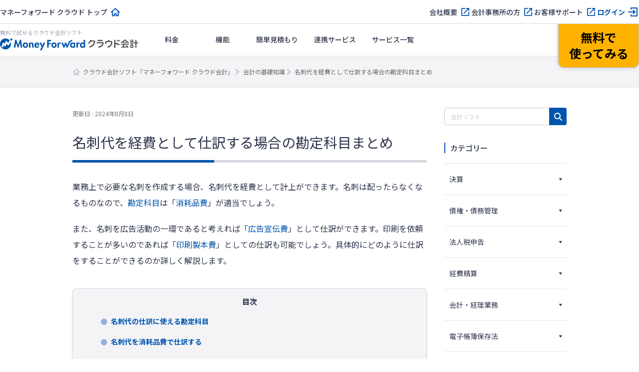

--- FILE ---
content_type: text/html; charset=UTF-8
request_url: https://biz.moneyforward.com/accounting/basic/56244/
body_size: 121744
content:
<!DOCTYPE html><html dir="ltr" lang="ja" prefix="og: https://ogp.me/ns#"><head><meta charset="UTF-8"><meta name="viewport" content="width=device-width, initial-scale=1"> <script defer src="[data-uri]"></script>  <script defer src="[data-uri]"></script> <title>名刺代を経費として仕訳する場合の勘定科目まとめ | クラウド会計ソフト マネーフォワード</title><link rel="stylesheet" media="print" onload="this.onload=null;this.media='all';" id="ao_optimized_gfonts" href="https://fonts.googleapis.com/css?family=Noto+Sans+JP:400,500,700%7CNoto+Sans+JP:400,500,700&amp;display=swap"><link rel="preconnect" href="https://fonts.googleapis.com"><link rel="preconnect" href="https://fonts.gstatic.com" crossorigin><meta name="description" content="業務上で必要な名刺を作成する場合、名刺代を経費として計上ができます。名刺は配ったらなくなるものなので、勘定科目は「消耗品費」が適当でしょう。 また、名刺を広告活動の一環であると考えれば「広告宣伝費」として仕訳ができます。印刷を依頼することが…" /><meta name="robots" content="max-image-preview:large" /><meta name="author" content="監修：マネーフォワード クラウド会計"/><link rel="canonical" href="https://biz.moneyforward.com/accounting/basic/56244/" /><meta name="generator" content="All in One SEO (AIOSEO) 4.9.1" /><meta property="og:locale" content="ja_JP" /><meta property="og:site_name" content="会計の基礎知識｜会計ソフト「マネーフォワード クラウド会計」" /><meta property="og:type" content="article" /><meta property="og:title" content="名刺代を経費として仕訳する場合の勘定科目まとめ | クラウド会計ソフト マネーフォワード" /><meta property="og:description" content="業務上で必要な名刺を作成する場合、名刺代を経費として計上ができます。名刺は配ったらなくなるものなので、勘定科目は「消耗品費」が適当でしょう。 また、名刺を広告活動の一環であると考えれば「広告宣伝費」として仕訳ができます。印刷を依頼することが…" /><meta property="og:url" content="https://biz.moneyforward.com/accounting/basic/56244/" /><meta property="og:image" content="https://biz.moneyforward.com/accounting/basic/wp-content/uploads/2021/12/key_visual_640x384-2021-12-03T101445.744.png" /><meta property="og:image:secure_url" content="https://biz.moneyforward.com/accounting/basic/wp-content/uploads/2021/12/key_visual_640x384-2021-12-03T101445.744.png" /><meta property="og:image:width" content="640" /><meta property="og:image:height" content="384" /><meta property="article:published_time" content="2021-12-03T01:15:05+00:00" /><meta property="article:modified_time" content="2024-08-08T06:02:00+00:00" /><meta name="twitter:card" content="summary_large_image" /><meta name="twitter:title" content="名刺代を経費として仕訳する場合の勘定科目まとめ | クラウド会計ソフト マネーフォワード" /><meta name="twitter:description" content="業務上で必要な名刺を作成する場合、名刺代を経費として計上ができます。名刺は配ったらなくなるものなので、勘定科目は「消耗品費」が適当でしょう。 また、名刺を広告活動の一環であると考えれば「広告宣伝費」として仕訳ができます。印刷を依頼することが…" /><meta name="twitter:image" content="https://biz.moneyforward.com/accounting/basic/wp-content/uploads/2021/12/key_visual_640x384-2021-12-03T101445.744.png" />  <script defer src="[data-uri]"></script> <link rel='dns-prefetch' href='//unpkg.com' /><link rel='dns-prefetch' href='//cdn.jsdelivr.net' /><link href='https://fonts.gstatic.com' crossorigin='anonymous' rel='preconnect' /><link rel="alternate" title="oEmbed (JSON)" type="application/json+oembed" href="https://biz.moneyforward.com/accounting/basic/wp-json/oembed/1.0/embed?url=https%3A%2F%2Fbiz.moneyforward.com%2Faccounting%2Fbasic%2F56244%2F" /><link rel="alternate" title="oEmbed (XML)" type="text/xml+oembed" href="https://biz.moneyforward.com/accounting/basic/wp-json/oembed/1.0/embed?url=https%3A%2F%2Fbiz.moneyforward.com%2Faccounting%2Fbasic%2F56244%2F&#038;format=xml" /> <!--noptimize--><script id="ac_basic-ready">
			window.advanced_ads_ready=function(e,a){a=a||"complete";var d=function(e){return"interactive"===a?"loading"!==e:"complete"===e};d(document.readyState)?e():document.addEventListener("readystatechange",(function(a){d(a.target.readyState)&&e()}),{once:"interactive"===a})},window.advanced_ads_ready_queue=window.advanced_ads_ready_queue||[];		</script>
		<!--/noptimize--><style id='wp-img-auto-sizes-contain-inline-css' type='text/css'>img:is([sizes=auto i],[sizes^="auto," i]){contain-intrinsic-size:3000px 1500px}
/*# sourceURL=wp-img-auto-sizes-contain-inline-css */</style><link rel='stylesheet' id='mf-breadcrumbs-css' href='https://biz.moneyforward.com/accounting/basic/wp-content/cache/autoptimize/css/autoptimize_single_39e2ffbe84a35e2d15fe54b21d48c6f6.css?plugin_ver=3.0&#038;ver=6.9' type='text/css' media='all' /><link rel='stylesheet' id='category-toggle-style-css' href='https://biz.moneyforward.com/accounting/basic/wp-content/cache/autoptimize/css/autoptimize_single_ef19b71db164bbf188e968d154e5d23b.css?ver=6.9' type='text/css' media='all' /><link rel='stylesheet' id='dashicon-style-css' href='https://biz.moneyforward.com/accounting/basic/wp-content/cache/autoptimize/css/autoptimize_single_eff5e7369d1573bd8a8e77764837674d.css?ver=6.9' type='text/css' media='all' /><link rel='stylesheet' id='pz-linkcard-css-css' href='//biz.moneyforward.com/accounting/basic/wp-content/uploads/pz-linkcard/style/style.min.css?ver=2.5.8.4' type='text/css' media='all' /><link rel='stylesheet' id='toc-screen-css' href='https://biz.moneyforward.com/accounting/basic/wp-content/plugins/table-of-contents-plus/screen.min.css?ver=2411.1' type='text/css' media='all' /><style id='toc-screen-inline-css' type='text/css'>div#toc_container {width: 100%;}
/*# sourceURL=toc-screen-inline-css */</style><link rel='stylesheet' id='tablepress-default-css' href='https://biz.moneyforward.com/accounting/basic/wp-content/tablepress-combined.min.css?ver=167' type='text/css' media='all' /><link rel='stylesheet' id='style-css' href='https://biz.moneyforward.com/accounting/basic/wp-content/cache/autoptimize/css/autoptimize_single_a29268a7b2e0a2da6ed859f254775572.css?ver=6.9' type='text/css' media='all' /><link rel='stylesheet' id='mf-fontawesome-css' href='https://biz.moneyforward.com/accounting/basic/wp-content/cache/autoptimize/css/autoptimize_single_4282cd5eb129788fa9df1aeb291d9baa.css?ver=1.0.0' type='text/css' media='all' /> <script type="text/javascript" src="https://biz.moneyforward.com/accounting/basic/wp-includes/js/jquery/jquery.min.js?ver=3.7.1" id="jquery-core-js"></script> <script type="text/javascript" defer='defer' src="https://biz.moneyforward.com/accounting/basic/wp-includes/js/jquery/jquery-migrate.min.js?ver=3.4.1" id="jquery-migrate-js"></script> <script defer id="seo-automated-link-building-js-extra" src="[data-uri]"></script> <script type="text/javascript" defer='defer' src="https://biz.moneyforward.com/accounting/basic/wp-content/cache/autoptimize/js/autoptimize_single_b7659062e0651f6b1138c27e4c1ba4f8.js?ver=6.9" id="seo-automated-link-building-js"></script> <script defer id="advanced-ads-advanced-js-js-extra" src="[data-uri]"></script> <script type="text/javascript" defer='defer' src="https://biz.moneyforward.com/accounting/basic/wp-content/plugins/advanced-ads/public/assets/js/advanced.min.js?ver=1.56.1" id="advanced-ads-advanced-js-js"></script> <script defer id="advanced_ads_pro/visitor_conditions-js-extra" src="[data-uri]"></script> <script type="text/javascript" defer='defer' src="https://biz.moneyforward.com/accounting/basic/wp-content/plugins/advanced-ads-pro/modules/advanced-visitor-conditions/inc/conditions.min.js?ver=2.28.2" id="advanced_ads_pro/visitor_conditions-js"></script> <link rel="https://api.w.org/" href="https://biz.moneyforward.com/accounting/basic/wp-json/" /><link rel="alternate" title="JSON" type="application/json" href="https://biz.moneyforward.com/accounting/basic/wp-json/wp/v2/posts/56244" /><link rel='shortlink' href='https://biz.moneyforward.com/accounting/basic/?p=56244' /><link rel="icon" href="https://assets-biz-portal.moneyforward.com/portal/images/favicon-16x16.png" sizes="16x16"><link rel="apple-touch-icon" href="https://assets-biz-portal.moneyforward.com/portal/images/apple-touch-icon.png" sizes="180x180"><link rel="manifest" href="https://assets-biz-portal.moneyforward.com/portal/site.webmanifest"><link rel="icon" type="image/svg+xml" sizes="any" href="https://assets-biz-portal.moneyforward.com/favicon.svg"><meta name="cdp-version" content="1.5.0" /> <script defer src="[data-uri]"></script> <script defer src="[data-uri]"></script><style type="text/css" id="ac_basic-layer-custom-css"></style><script defer src="[data-uri]"></script> <script defer src="[data-uri]"></script> <script type="application/ld+json">{"@context":"https://schema.org","@type":"BreadcrumbList","itemListElement":[{"@type":"ListItem","position":1,"name":"クラウド会計ソフト「マネーフォワード クラウド会計」","item":"https://biz.moneyforward.com/accounting/"},{"@type":"ListItem","position":2,"name":"会計の基礎知識","item":"https://biz.moneyforward.com/accounting/basic/"},{"@type":"ListItem","position":3,"name":"名刺代を経費として仕訳する場合の勘定科目まとめ"}]}</script> <script type="application/ld+json">{"@context":"https://schema.org","@type":"Article","mainEntityOfPage":{"@type":"WebPage","url":"https://biz.moneyforward.com/accounting/basic/56244/","inLanguage":"ja"},"headline":"名刺代を経費として仕訳する場合の勘定科目まとめ","description":"業務上で必要な名刺を作成する場合、名刺代を経費として計上ができます。名刺は配ったらなくなるものなので、勘定科目は「消耗品費」が適当でしょう。 また、名刺を広告活動の一環であると考えれば「広告宣伝費」として仕訳ができます。印刷を依頼することが…","articleSection":"勘定科目・仕訳","image":{"@type":"ImageObject","url":"https://biz.moneyforward.com/accounting/basic/wp-content/uploads/2021/12/key_visual_640x384-2021-12-03T101445.744.png"},"isPartOf":{"@type":"WebPage","name":"マネーフォワード クラウド","url":"https://biz.moneyforward.com/","description":"Money Forward クラウドなら1か月無料でお試しいただけます。バックオフィスに関する様々なデータを連携し、業務を自動化。経理や人事労務における面倒な作業を効率化します。"},"publisher":{"@type":"Organization","url":"https://corp.moneyforward.com/","name":"株式会社マネーフォワード","logo":{"@type":"ImageObject","url":"https://corp.moneyforward.com/assets/common/img/logo.png"}},"dateModified":"2024-08-08T15:02:00+09:00","author":[{"@type":"Person","name":"監修：マネーフォワード クラウド会計","url":["https://biz.moneyforward.com/"]}]}</script> <script type="application/ld+json">{"@context":"https://schema.org","@type":"FAQPage","mainEntity":[{"@type":"Question","name":"名刺代を消耗品費で仕訳する際のポイントは？","acceptedAnswer":{"@type":"Answer","text":"名刺は配ってなくなるものなので、消耗品費として仕訳をすることが一般的です。普段あまり使用していない場合には、事務用消耗品費や事務用品費として仕訳をすることができます。詳しくは<a href=\"https://biz.moneyforward.com/accounting/basic/56244/#i\">こちら</a>をご覧ください。"}},{"@type":"Question","name":"名刺代を広告宣伝費で仕訳する際のポイントは？","acceptedAnswer":{"@type":"Answer","text":"名刺を交換するのではなく配ることが多いときは、広告宣伝費が適当です。また、名刺に企業ロゴや商品、サービス名が印象的に記載されているときも、広告宣伝費が適しています。詳しくは<a href=\"https://biz.moneyforward.com/accounting/basic/56244/#i-3\">こちら</a>をご覧ください。"}}]}</script> <style id='global-styles-inline-css' type='text/css'>:root{--wp--preset--aspect-ratio--square: 1;--wp--preset--aspect-ratio--4-3: 4/3;--wp--preset--aspect-ratio--3-4: 3/4;--wp--preset--aspect-ratio--3-2: 3/2;--wp--preset--aspect-ratio--2-3: 2/3;--wp--preset--aspect-ratio--16-9: 16/9;--wp--preset--aspect-ratio--9-16: 9/16;--wp--preset--color--black: #000000;--wp--preset--color--cyan-bluish-gray: #abb8c3;--wp--preset--color--white: #ffffff;--wp--preset--color--pale-pink: #f78da7;--wp--preset--color--vivid-red: #cf2e2e;--wp--preset--color--luminous-vivid-orange: #ff6900;--wp--preset--color--luminous-vivid-amber: #fcb900;--wp--preset--color--light-green-cyan: #7bdcb5;--wp--preset--color--vivid-green-cyan: #00d084;--wp--preset--color--pale-cyan-blue: #8ed1fc;--wp--preset--color--vivid-cyan-blue: #0693e3;--wp--preset--color--vivid-purple: #9b51e0;--wp--preset--gradient--vivid-cyan-blue-to-vivid-purple: linear-gradient(135deg,rgb(6,147,227) 0%,rgb(155,81,224) 100%);--wp--preset--gradient--light-green-cyan-to-vivid-green-cyan: linear-gradient(135deg,rgb(122,220,180) 0%,rgb(0,208,130) 100%);--wp--preset--gradient--luminous-vivid-amber-to-luminous-vivid-orange: linear-gradient(135deg,rgb(252,185,0) 0%,rgb(255,105,0) 100%);--wp--preset--gradient--luminous-vivid-orange-to-vivid-red: linear-gradient(135deg,rgb(255,105,0) 0%,rgb(207,46,46) 100%);--wp--preset--gradient--very-light-gray-to-cyan-bluish-gray: linear-gradient(135deg,rgb(238,238,238) 0%,rgb(169,184,195) 100%);--wp--preset--gradient--cool-to-warm-spectrum: linear-gradient(135deg,rgb(74,234,220) 0%,rgb(151,120,209) 20%,rgb(207,42,186) 40%,rgb(238,44,130) 60%,rgb(251,105,98) 80%,rgb(254,248,76) 100%);--wp--preset--gradient--blush-light-purple: linear-gradient(135deg,rgb(255,206,236) 0%,rgb(152,150,240) 100%);--wp--preset--gradient--blush-bordeaux: linear-gradient(135deg,rgb(254,205,165) 0%,rgb(254,45,45) 50%,rgb(107,0,62) 100%);--wp--preset--gradient--luminous-dusk: linear-gradient(135deg,rgb(255,203,112) 0%,rgb(199,81,192) 50%,rgb(65,88,208) 100%);--wp--preset--gradient--pale-ocean: linear-gradient(135deg,rgb(255,245,203) 0%,rgb(182,227,212) 50%,rgb(51,167,181) 100%);--wp--preset--gradient--electric-grass: linear-gradient(135deg,rgb(202,248,128) 0%,rgb(113,206,126) 100%);--wp--preset--gradient--midnight: linear-gradient(135deg,rgb(2,3,129) 0%,rgb(40,116,252) 100%);--wp--preset--font-size--small: 13px;--wp--preset--font-size--medium: 20px;--wp--preset--font-size--large: 36px;--wp--preset--font-size--x-large: 42px;--wp--preset--spacing--20: 0.44rem;--wp--preset--spacing--30: 0.67rem;--wp--preset--spacing--40: 1rem;--wp--preset--spacing--50: 1.5rem;--wp--preset--spacing--60: 2.25rem;--wp--preset--spacing--70: 3.38rem;--wp--preset--spacing--80: 5.06rem;--wp--preset--shadow--natural: 6px 6px 9px rgba(0, 0, 0, 0.2);--wp--preset--shadow--deep: 12px 12px 50px rgba(0, 0, 0, 0.4);--wp--preset--shadow--sharp: 6px 6px 0px rgba(0, 0, 0, 0.2);--wp--preset--shadow--outlined: 6px 6px 0px -3px rgb(255, 255, 255), 6px 6px rgb(0, 0, 0);--wp--preset--shadow--crisp: 6px 6px 0px rgb(0, 0, 0);}:where(.is-layout-flex){gap: 0.5em;}:where(.is-layout-grid){gap: 0.5em;}body .is-layout-flex{display: flex;}.is-layout-flex{flex-wrap: wrap;align-items: center;}.is-layout-flex > :is(*, div){margin: 0;}body .is-layout-grid{display: grid;}.is-layout-grid > :is(*, div){margin: 0;}:where(.wp-block-columns.is-layout-flex){gap: 2em;}:where(.wp-block-columns.is-layout-grid){gap: 2em;}:where(.wp-block-post-template.is-layout-flex){gap: 1.25em;}:where(.wp-block-post-template.is-layout-grid){gap: 1.25em;}.has-black-color{color: var(--wp--preset--color--black) !important;}.has-cyan-bluish-gray-color{color: var(--wp--preset--color--cyan-bluish-gray) !important;}.has-white-color{color: var(--wp--preset--color--white) !important;}.has-pale-pink-color{color: var(--wp--preset--color--pale-pink) !important;}.has-vivid-red-color{color: var(--wp--preset--color--vivid-red) !important;}.has-luminous-vivid-orange-color{color: var(--wp--preset--color--luminous-vivid-orange) !important;}.has-luminous-vivid-amber-color{color: var(--wp--preset--color--luminous-vivid-amber) !important;}.has-light-green-cyan-color{color: var(--wp--preset--color--light-green-cyan) !important;}.has-vivid-green-cyan-color{color: var(--wp--preset--color--vivid-green-cyan) !important;}.has-pale-cyan-blue-color{color: var(--wp--preset--color--pale-cyan-blue) !important;}.has-vivid-cyan-blue-color{color: var(--wp--preset--color--vivid-cyan-blue) !important;}.has-vivid-purple-color{color: var(--wp--preset--color--vivid-purple) !important;}.has-black-background-color{background-color: var(--wp--preset--color--black) !important;}.has-cyan-bluish-gray-background-color{background-color: var(--wp--preset--color--cyan-bluish-gray) !important;}.has-white-background-color{background-color: var(--wp--preset--color--white) !important;}.has-pale-pink-background-color{background-color: var(--wp--preset--color--pale-pink) !important;}.has-vivid-red-background-color{background-color: var(--wp--preset--color--vivid-red) !important;}.has-luminous-vivid-orange-background-color{background-color: var(--wp--preset--color--luminous-vivid-orange) !important;}.has-luminous-vivid-amber-background-color{background-color: var(--wp--preset--color--luminous-vivid-amber) !important;}.has-light-green-cyan-background-color{background-color: var(--wp--preset--color--light-green-cyan) !important;}.has-vivid-green-cyan-background-color{background-color: var(--wp--preset--color--vivid-green-cyan) !important;}.has-pale-cyan-blue-background-color{background-color: var(--wp--preset--color--pale-cyan-blue) !important;}.has-vivid-cyan-blue-background-color{background-color: var(--wp--preset--color--vivid-cyan-blue) !important;}.has-vivid-purple-background-color{background-color: var(--wp--preset--color--vivid-purple) !important;}.has-black-border-color{border-color: var(--wp--preset--color--black) !important;}.has-cyan-bluish-gray-border-color{border-color: var(--wp--preset--color--cyan-bluish-gray) !important;}.has-white-border-color{border-color: var(--wp--preset--color--white) !important;}.has-pale-pink-border-color{border-color: var(--wp--preset--color--pale-pink) !important;}.has-vivid-red-border-color{border-color: var(--wp--preset--color--vivid-red) !important;}.has-luminous-vivid-orange-border-color{border-color: var(--wp--preset--color--luminous-vivid-orange) !important;}.has-luminous-vivid-amber-border-color{border-color: var(--wp--preset--color--luminous-vivid-amber) !important;}.has-light-green-cyan-border-color{border-color: var(--wp--preset--color--light-green-cyan) !important;}.has-vivid-green-cyan-border-color{border-color: var(--wp--preset--color--vivid-green-cyan) !important;}.has-pale-cyan-blue-border-color{border-color: var(--wp--preset--color--pale-cyan-blue) !important;}.has-vivid-cyan-blue-border-color{border-color: var(--wp--preset--color--vivid-cyan-blue) !important;}.has-vivid-purple-border-color{border-color: var(--wp--preset--color--vivid-purple) !important;}.has-vivid-cyan-blue-to-vivid-purple-gradient-background{background: var(--wp--preset--gradient--vivid-cyan-blue-to-vivid-purple) !important;}.has-light-green-cyan-to-vivid-green-cyan-gradient-background{background: var(--wp--preset--gradient--light-green-cyan-to-vivid-green-cyan) !important;}.has-luminous-vivid-amber-to-luminous-vivid-orange-gradient-background{background: var(--wp--preset--gradient--luminous-vivid-amber-to-luminous-vivid-orange) !important;}.has-luminous-vivid-orange-to-vivid-red-gradient-background{background: var(--wp--preset--gradient--luminous-vivid-orange-to-vivid-red) !important;}.has-very-light-gray-to-cyan-bluish-gray-gradient-background{background: var(--wp--preset--gradient--very-light-gray-to-cyan-bluish-gray) !important;}.has-cool-to-warm-spectrum-gradient-background{background: var(--wp--preset--gradient--cool-to-warm-spectrum) !important;}.has-blush-light-purple-gradient-background{background: var(--wp--preset--gradient--blush-light-purple) !important;}.has-blush-bordeaux-gradient-background{background: var(--wp--preset--gradient--blush-bordeaux) !important;}.has-luminous-dusk-gradient-background{background: var(--wp--preset--gradient--luminous-dusk) !important;}.has-pale-ocean-gradient-background{background: var(--wp--preset--gradient--pale-ocean) !important;}.has-electric-grass-gradient-background{background: var(--wp--preset--gradient--electric-grass) !important;}.has-midnight-gradient-background{background: var(--wp--preset--gradient--midnight) !important;}.has-small-font-size{font-size: var(--wp--preset--font-size--small) !important;}.has-medium-font-size{font-size: var(--wp--preset--font-size--medium) !important;}.has-large-font-size{font-size: var(--wp--preset--font-size--large) !important;}.has-x-large-font-size{font-size: var(--wp--preset--font-size--x-large) !important;}
/*# sourceURL=global-styles-inline-css */</style><link rel='stylesheet' id='mf-copy-url-css' href='https://biz.moneyforward.com/accounting/basic/wp-content/cache/autoptimize/css/autoptimize_single_662e950fa5e23dab11555f60f3da0a23.css?ver=1.0.0' type='text/css' media='all' /><link rel='stylesheet' id='mf-shortcode-youtube-style-css' href='https://biz.moneyforward.com/accounting/basic/wp-content/cache/autoptimize/css/autoptimize_single_b36edfd7418c57dec82a59512770d665.css?ver=1.0.0' type='text/css' media='all' /><link rel='stylesheet' id='scroll-hint-css' href='https://unpkg.com/scroll-hint@1.2.4/css/scroll-hint.css' type='text/css' media='all' /></head><body class="wp-singular post-template-default single single-post postid-56244 single-format-standard wp-theme-basicscommon acbasic aa-prefix-ac_basic-"> <noscript><iframe src="https://www.googletagmanager.com/ns.html?id=GTM-MSM3QVZ" height="0" width="0" style="display:none;visibility:hidden"></iframe></noscript><div id="app-header"><style>#mfc-service-site{padding-top:60px}#mfc-service-site main{line-height:1.6}#mfc-service-site .main-visual-container,#mfc-service-site .main-appeal-container{line-height:1.4}.app-primary-container{width:100%}.app-primary-container .app-primary-contents{max-width:1200px;margin:0 auto;padding:80px 20px}.app-primary-container .app-primary-contents+.app-primary-contents{padding-top:0}.app-primary-container .mf-centered-tab{max-width:480px;margin-inline:auto}.app-secondary-container{width:100%}.app-secondary-container .app-secondary-contents{max-width:1200px;margin:0 auto;padding:64px 20px 96px}.app-secondary-container .app-secondary-contents+.app-secondary-contents{padding-top:0}.app-tertiary-container{width:100%}.app-tertiary-container .app-tertiary-contents{max-width:1200px;margin:0 auto;padding:56px 20px}.app-cv-btn-container{padding:48px 20px;background:#3171ca}.app-bg-blue{background:#f2f5ff}.app-bg-blue-deep{background:#0054ac}.app-bg-gray{background:#f4f4f7}.app-bg-white{background:#fff}.app-border-separator-top{border-top:1px solid #d6d8e0}.app-text-color-black{color:#000}.app-text-color-grey{color:#2d344b}.app-text-color-white{color:#fff}.app-text-color-blue{color:#0054ac}.app-text-color-red{color:#ca0000}.app-bg-title-primary{display:flex;flex-direction:column;align-items:center;justify-content:center;height:222px;background:#3171ca url(https://assets-biz-portal.moneyforward.com/packs/dist/2e7b06c0718aab2ddfbd.png) center;background-size:cover}.app-title-secondary{font-size:24px;font-weight:700}.app-title-tertiary{font-size:20px;font-weight:500}.app-title-two-column{min-height:2em}.app-section-title{font-size:24px;position:relative;padding-bottom:18px;font-weight:700}.app-section-title::after{content:"";display:block;position:absolute;bottom:0;left:calc(50% - 50px);width:100px;height:4px;background-color:#0054ac}.app-appeal-title{font-size:24px;font-weight:700}.app-sub-title-l{font-size:20px;font-weight:700;line-height:1.4}.app-sub-title-m{font-size:18px;font-weight:700;line-height:1.4}.app-underlined-title-l,.app-underlined-title-m{position:relative;font-weight:700;line-height:1.4}.app-underlined-title-l::before,.app-underlined-title-l::after,.app-underlined-title-m::before,.app-underlined-title-m::after{content:"";position:absolute;bottom:0;left:0;height:4px}.app-underlined-title-l::before,.app-underlined-title-m::before{width:100%;background:#d6d8e0}.app-underlined-title-l::after,.app-underlined-title-m::after{width:30%;background:#0054ac}.app-underlined-title-l{font-size:20px;padding-bottom:20px}.app-underlined-title-m{font-size:18px;padding-bottom:12px}.app-side-lined-title-l,.app-side-lined-title-m{padding-left:8px;border-left:8px solid #0054ac;font-weight:700;line-height:1.4}.app-side-lined-title-l.is-hr,.app-side-lined-title-m.is-hr{border-color:#d98700}.app-side-lined-title-l.is-other,.app-side-lined-title-m.is-other{border-color:#484f65}.app-side-lined-title-l{font-size:20px}.app-side-lined-title-m{font-size:18px}.app-font-size-xx-large{font-size:22px}.app-font-size-x-large{font-size:18px}.app-font-size-large{font-size:16px}.app-font-size-medium{font-size:14px}.app-font-size-xxx-large-v2{font-size:28px}.app-font-size-xx-large-v2{font-size:24px}.app-font-size-x-large-v2{font-size:20px}.app-font-size-large-v2{font-size:18px}.app-font-size-medium-v2{font-size:16px}.app-font-size-small-v2{font-size:12px}.app-font-weight-regular{font-weight:400}.app-font-weight-medium{font-weight:500}.app-font-weight-bold{font-weight:700}.app-line-height-normal{line-height:1.4}.app-btn{display:inline-block;padding:17px 32px 18px;transition:.2s;border:0;border-radius:32px;box-shadow:0 4px 10px 0 rgba(0,26,99,.2);font-weight:700;line-height:1.4;text-align:center}.app-btn:hover{transform:translate3d(0, 2px, 0);box-shadow:none;text-decoration:none}.app-btn-primary{background:#ffb300;color:#000}.app-btn-primary:hover{background:#ffc631;color:#000}.app-btn-secondary{background:#0054ac;color:#fff}.app-btn-secondary:hover{background:#3171ca;color:#fff}.app-btn-tertiary{background:#fff;color:#0054ac}.app-btn-tertiary:hover{background:#c2d1fc;color:#0054ac}.app-btn-disabled{background-color:#d6d8e0;color:#63697f;pointer-events:none}.app-btn-size-block{font-size:16px;width:100%}.app-btn-size-large{font-size:16px;min-width:272px}.app-btn-size-medium{font-size:16px;min-width:160px}.app-btn-v2{display:inline-flex;align-items:center;justify-content:center;transition:.2s;border:1px solid #b8bcc9;border-radius:100vmax;font-size:18px;font-weight:700;line-height:1.4;cursor:pointer}.app-btn-v2:hover{transform:translate3d(0, -2px, 0);box-shadow:0 4px 10px rgba(0,26,99,.2);text-decoration:none}.app-btn-size-large-v2{width:100%;max-width:318px;height:64px}.app-btn-size-medium-v2{width:272px;height:56px}.app-btn-size-small-v2{width:232px;height:48px}.app-mv-btn{display:flex;align-items:center;width:318px;height:64px;margin:0 auto;padding:0 15px;gap:12px;font-size:18px}.app-mv-btn .app-mv-btn-image{width:64px;height:40px}.app-mv-btn .app-mv-btn-label{flex:1 1;text-align:center}.app-mv-btn .app-mv-btn-chevron{width:24px;height:24px}.app-mv-btn.is-no-image{padding-left:47px}.app-mv-btn.btn-disabled{border-color:#b8bcc9;background-color:#d6d8e0;box-shadow:none;color:#63697f;pointer-events:none}.app-link-banner{display:inline-block;transition:.2s}.app-link-banner:hover{transform:translate3d(0, -2px, 0);box-shadow:0 4px 10px rgba(0,26,99,.2)}.app-link-primary,.app-link-secondary,.app-icon-target-blank{display:inline-block;position:relative;width:-moz-fit-content;width:fit-content;padding-right:32px;font-weight:700;line-height:1.4}.app-link-primary::after,.app-link-secondary::after,.app-icon-target-blank::after{content:"";position:absolute;top:calc(50% - 12px);right:0;width:24px;height:24px;background-repeat:no-repeat;background-size:contain}.app-link-primary{color:#2d344b}.app-link-primary::after{background-image:url(https://assets-biz-portal.moneyforward.com/packs/dist/db312bbf5c61b09864ef.svg)}.app-link-primary:hover{color:#0054ac}.app-link-primary.icon-home,.app-link-primary.icon-login,.app-link-primary.icon-blank,.app-link-primary.icon-form,.app-link-primary.icon-mail,.app-link-primary.icon-chevron{padding-right:28px}.app-link-primary.icon-home:after,.app-link-primary.icon-login:after,.app-link-primary.icon-blank:after,.app-link-primary.icon-form:after,.app-link-primary.icon-mail:after,.app-link-primary.icon-chevron:after{top:calc(50% - 12px)}.app-link-primary.icon-home::after{background-image:url(https://assets-biz-portal.moneyforward.com/packs/dist/845f77971a004ef871f2.svg)}.app-link-primary.icon-login::after{background-image:url(https://assets-biz-portal.moneyforward.com/packs/dist/93fb532c73785de724ff.svg)}.app-link-primary.icon-blank::after{background-image:url(https://assets-biz-portal.moneyforward.com/packs/dist/ab46503c9e16cb41d50f.svg)}.app-link-primary.icon-chevron::after{background-image:url(https://assets-biz-portal.moneyforward.com/packs/dist/78209adf225108c5b7e0.svg)}.app-link-primary.icon-none{padding-right:0}.app-link-primary.icon-none::after{content:none}.app-link-primary.icon-arrow{display:grid;position:relative;grid-auto-flow:column;align-items:center;padding-right:0;gap:10px}.app-link-primary.icon-arrow::after{content:"";position:static;width:0;height:0;border-width:4px 0 4px 6px;border-style:solid;border-color:rgba(0,0,0,0);border-left-color:#0054ac}.app-link-primary.icon-mail::after{background-image:url(https://assets-biz-portal.moneyforward.com/packs/dist/131c96164d0792f5dc8b.svg)}.app-link-secondary{color:#fff}.app-link-secondary::after{background-image:url(https://assets-biz-portal.moneyforward.com/packs/dist/15f1ce43fb31606c068a.svg)}.app-link-tertiary{color:#0054ac;text-decoration:underline}.app-link-tertiary.app-link-tertiary-text-black{color:#2d344b}.app-link-tertiary:hover{text-decoration:none}.app-icon-target-blank{padding-right:28px;font-weight:500}.app-icon-target-blank.color-blue::after{background-image:url(https://assets-biz-portal.moneyforward.com/packs/dist/ab46503c9e16cb41d50f.svg)}.app-icon-target-blank.color-white::after{background-image:url(https://assets-biz-portal.moneyforward.com/packs/dist/29883b1064c9fb135769.svg)}.app-icon-target-blank-in-btn::after{content:"";display:inline-block;width:24px;height:24px;margin-left:4px;background-repeat:no-repeat;background-size:cover;vertical-align:middle}.app-icon-target-blank-in-btn.color-blue::after{background-image:url(https://assets-biz-portal.moneyforward.com/packs/dist/ab46503c9e16cb41d50f.svg)}.app-icon-target-blank-in-btn.color-white::after{background-image:url(https://assets-biz-portal.moneyforward.com/packs/dist/29883b1064c9fb135769.svg)}.app-link-for-anchor{display:inline-block;position:relative;padding-right:30px;color:#2d344b;font-weight:700}.app-link-for-anchor:hover{color:#0054ac;text-decoration:none}.app-link-for-anchor::after{content:"";display:block;position:absolute;top:0;right:0;bottom:0;width:19px;height:12px;margin:auto 0;background-image:url(https://assets-biz-portal.moneyforward.com/packs/dist/711840c3c2ba2b606f9b.svg);background-repeat:no-repeat;background-position:center;background-size:100%}.app-text-btn{display:flex;position:relative;align-items:center;justify-content:center;margin:0 auto;padding:0 36px;background:#fff;color:#2d344b;gap:4px;font-size:16px}.app-text-btn:hover{background:#c2d1fc}.app-text-btn::after{content:"";position:absolute;top:calc(50% - 12px);right:8px;width:24px;height:24px;background-image:url(https://assets-biz-portal.moneyforward.com/packs/dist/78209adf225108c5b7e0.svg);background-repeat:no-repeat;background-size:contain}.app-text-btn .app-text-btn-label{line-height:1.2;text-align:left}.app-text-btn.icon-blank::after{right:20px;background-image:url(https://assets-biz-portal.moneyforward.com/packs/dist/ab46503c9e16cb41d50f.svg)}.app-check-text{display:flex;align-items:flex-start;gap:4px;line-height:1.4}.app-check-text.negative{color:#63697f}.app-card-container{display:flex;flex-wrap:wrap}.app-card-container .app-card-bg-white{background:#fff}.app-card-container .app-card-bg-blue{background:#f2f5ff}.app-card-container .app-card-bg-gray{background:#f4f4f7}.app-card-container .app-card{margin-right:16px;border-radius:12px}.app-card-container .app-card img{max-width:100%}.app-card-container .app-card-large{width:100%;margin:0;padding:40px 48px;border-radius:12px}.app-card-container .app-card-medium{flex-grow:0;flex-shrink:0;width:calc((100% - 16px*1)/2);padding:40px 48px}.app-card-container .app-card-medium:only-child{margin:0 auto}.app-card-container .app-card-medium:nth-child(2n){margin-right:0}.app-card-container .app-card-medium:nth-child(n+3){margin-top:16px}.app-card-container .app-card-small{flex-grow:0;flex-shrink:0;width:calc((100% - 16px*2)/3);padding:40px 32px}.app-card-container .app-card-small:only-child{margin:0 auto}.app-card-container .app-card-small:nth-child(3n){margin-right:0}.app-card-container .app-card-small:nth-child(n+4){margin-top:16px}.app-card-container .app-card-x-small{flex-grow:0;flex-shrink:0;width:calc((100% - 16px*3)/4);padding:16px}.app-card-container .app-card-x-small:only-child{margin:0 auto}.app-card-container .app-card-x-small:nth-child(4n){margin-right:0}.app-card-container .app-card-x-small:nth-child(n+5){margin-top:16px}.app-card-container .app-card-xx-small{flex-grow:0;flex-shrink:0;width:calc((100% - 16px*4)/5);padding:40px 0px}.app-card-container .app-card-xx-small:only-child{margin:0 auto}.app-card-container .app-card-xx-small:nth-child(5n){margin-right:0}.app-card-container .app-card-xx-small:nth-child(n+6){margin-top:16px}.app-card-container .app-image-card{display:flex;flex-direction:column-reverse}.app-card-container .app-image-card .app-image-card-image{margin:0 0 16px;text-align:center}.app-card-container .app-arrow-card{position:relative;z-index:0}.app-card-container .app-arrow-card+.app-arrow-card::before{content:"";display:block;position:absolute;top:0;left:50%;width:64px;height:64px;transform:translate(-50%, -70%) rotate(90deg);background-repeat:no-repeat;background-position:center;background-size:contain}.app-card-container .app-arrow-card+.app-card-bg-blue::before{background-image:url(https://assets-biz-portal.moneyforward.com/packs/dist/b592cdd65ed73e3f54aa.svg)}.app-card-container .app-arrow-card+.app-card-bg-white::before{background-image:url(https://assets-biz-portal.moneyforward.com/packs/dist/3603c1517eee316b993a.svg)}.app-grid-container{display:flex;flex-wrap:wrap}.app-grid-container .app-grid-large{flex-grow:0;flex-shrink:0;width:calc((100% - 56px*0)/1)}.app-grid-container .app-grid-large.app-grid{margin-right:56px}.app-grid-container .app-grid-large.app-grid img{max-width:100%}.app-grid-container .app-grid-large:nth-child(1n){margin-right:0}.app-grid-container .app-grid-large:nth-child(n+2){margin-top:40px}.app-grid-container .app-grid-medium{flex-grow:0;flex-shrink:0;width:calc((100% - 56px*1)/2)}.app-grid-container .app-grid-medium.app-grid{margin-right:56px}.app-grid-container .app-grid-medium.app-grid img{max-width:100%}.app-grid-container .app-grid-medium:nth-child(2n){margin-right:0}.app-grid-container .app-grid-medium:nth-child(n+3){margin-top:40px}.app-grid-container .app-grid-small{flex-grow:0;flex-shrink:0;width:calc((100% - 56px*2)/3)}.app-grid-container .app-grid-small.app-grid{margin-right:56px}.app-grid-container .app-grid-small.app-grid img{max-width:100%}.app-grid-container .app-grid-small:nth-child(3n){margin-right:0}.app-grid-container .app-grid-small:nth-child(n+4){margin-top:40px}.app-grid-container .app-grid-x-small{flex-grow:0;flex-shrink:0;width:calc((100% - 56px*3)/4)}.app-grid-container .app-grid-x-small.app-grid{margin-right:56px}.app-grid-container .app-grid-x-small.app-grid img{max-width:100%}.app-grid-container .app-grid-x-small:nth-child(4n){margin-right:0}.app-grid-container .app-grid-x-small:nth-child(n+5){margin-top:40px}.app-element-subscript-container{display:flex;flex-direction:column}.app-element-subscript-container .app-element-subscript{margin-top:auto}.app-primary-table-container .app-primary-table{width:100%;border-spacing:0;border-collapse:collapse;border:1px solid #b8bcc9}.app-primary-table-container .app-primary-table th{padding:12px 16px;border:1px solid #b8bcc9;background:#63697f;color:#fff;font-weight:500}.app-primary-table-container .app-primary-table th:not([class]){text-align:center}.app-primary-table-container .app-primary-table td{padding:24px 16px;border:1px solid #b8bcc9}.app-primary-table-container .app-primary-table td:not([class]){text-align:center}.app-case-bg{background:#3171ca}.app-case-card-container{display:flex;flex-wrap:wrap;justify-content:center;gap:16px}.app-case-card-container .app-case-card-link{display:flex;position:relative;flex-grow:0;flex-shrink:0;flex-basis:calc((100% - 32px)/3);flex-direction:column;width:100%;max-width:calc((100% - 32px)/3);color:#2d344b}.app-case-card-container .app-case-card-link:hover{text-decoration:none}.app-case-card-container .app-case-card-link:hover .app-case-card-arrow{transform:translate3d(8px, 0, 0)}.app-case-card-container .app-case-card-link .app-case-card-link-img{position:static}.app-case-card-container .app-case-card-link .app-case-card-link-img img{width:auto;min-width:100%}.app-case-card-container .app-case-card-link .app-case-card{display:flex;position:relative;flex:1 1;flex-direction:column;width:calc(100% - 32px);margin:-40px 0 0 16px;padding:24px;border-radius:12px;background:#fff}.app-case-card-container .app-case-card-link .app-case-card.bg-blue{background:#f2f5ff}.app-case-card-container .app-case-card-link .app-case-card .app-case-card-title{display:-webkit-box;overflow:hidden;-webkit-line-clamp:2;-webkit-box-orient:vertical;font-size:18px;font-weight:700;line-height:1.4;text-overflow:ellipsis}.app-case-card-container .app-case-card-link .app-case-card .app-case-card-subtitle{font-size:12px;padding-bottom:16px;border-bottom:1px solid #d6d8e0;font-weight:400}.app-case-card-container .app-case-card-link .app-case-card .app-case-card-categories{font-size:12px}.app-case-card-container .app-case-card-link .app-case-card .app-case-card-categories dl{display:flex;align-items:flex-start}.app-case-card-container .app-case-card-link .app-case-card .app-case-card-categories dt{flex-grow:0;flex-shrink:0;margin-right:8px;padding:2px 8px;background:#f2f5ff;color:#0054ac;font-weight:400}.app-case-card-container .app-case-card-link .app-case-card .app-case-card-categories dt.bg-white{background:#fff}.app-case-card-container .app-case-card-link .app-case-card>.app-text-right{margin-top:auto}.app-case-card-container .app-case-card-link .app-case-card .app-case-card-arrow{transition:.2s}.app-cta-primary-container{padding:40px 12px;background:#0054ac url(https://assets-biz-portal.moneyforward.com/packs/dist/4d4b413a2019472df585.png) no-repeat center center;background-size:cover;color:#fff;text-align:center}.app-cta-primary-container .app-cta-primary-title{font-size:24px;font-weight:700;line-height:1.4}.app-cta-primary-container .app-cta-primary-btn-container{margin-top:24px}.app-cta-primary-container .app-cta-primary-text-container{margin-top:8px;text-align:center}.app-cta-primary-container .app-cta-primary-link{margin-top:24px}.app-cta-secondary-container{display:flex;align-items:center;justify-content:center;min-height:80px;padding:16px 0;background:#00348a;color:#fff}.app-cta-secondary-container .app-cta-secondary-title{font-size:18px;font-weight:500}.app-cta-secondary-container .app-cta-secondary-email-address{font-size:20px;display:flex;align-items:center;margin-left:24px}.app-cta-secondary-container .app-cta-secondary-email-address::before{content:"";display:inline-block;width:30px;height:30px;margin:0 10px 0 0;background-image:url(https://assets-biz-portal.moneyforward.com/packs/dist/c9f771e5505ffa07bf8b.svg);background-repeat:no-repeat;background-position:center;background-size:contain}.app-cta-target-container{padding:40px 12px;background:url(https://assets-biz-portal.moneyforward.com/packs/dist/7a1086a0c5806e2f8d09.png) no-repeat center center;background-size:cover;color:#fff}.app-cta-target-container .app-cta-target-heading{font-size:24px;margin-bottom:32px;font-weight:700;line-height:1.4;text-align:center}.app-cta-target-container .app-cta-target{text-align:center}.app-cta-target-container .app-cta-target+.app-cta-target{margin-top:32px;padding-top:32px;border-top:1px solid currentColor}.app-cta-target-container .app-cta-target-label{font-size:18px}.app-cta-target-container .app-cta-target-button{width:100%;max-width:272px}.app-cta-button-group-container{display:flex;flex-direction:column;align-items:center;margin:0 auto;text-align:center;gap:16px}.app-campaign-container{padding:24px;background:#f4f4f7}.app-campaign-container .app-campaign-list{display:flex;align-items:center;justify-content:center}.app-campaign-container .app-campaign-list li{flex:0 0 309px;cursor:pointer}.app-campaign-container .app-campaign-list li+li{margin-left:16px}.app-campaign-container .app-campaign-list li a{display:inline-block}.app-campaign-container .app-campaign-note{max-width:928px;margin:0 auto}.app-infobar-container .infobar-link{display:flex;align-items:center;justify-content:center;min-height:48px;padding:8px;-moz-column-gap:8px;column-gap:8px;transition:.2s;background-color:#ffe391;color:#000;text-decoration:none}.app-infobar-container .infobar-link:hover{opacity:1;background-color:#ffc631}.app-infobar-container .infobar-link:hover .infobar-tag{background-color:#0054ac}.app-infobar-container .infobar-tag{display:inline-block;flex-grow:0;flex-shrink:0;padding:6px 8px;border-radius:4px;background-color:#3171ca;color:#fff;font-weight:700;line-height:1.4;text-decoration:none;font-size:12px}.app-infobar-container .infobar-title{font-size:14px;font-weight:700;text-decoration:underline}.app-infobar-container .infobar-button-close{display:none}.app-infobar-container.with-image .infobar-link{padding:0}.app-infobar-container.bg-deep-pink .infobar-link,.app-infobar-container.bg-deep-pink .infobar-button-close{background-color:#ff91b8}.app-infobar-container.bg-deep-pink .infobar-link:hover,.app-infobar-container.bg-deep-pink .infobar-button-close:hover{background-color:rgb(255,189,212.4)}.app-infobar-container.bg-pink .infobar-link,.app-infobar-container.bg-pink .infobar-button-close{background-color:#ffa1d9}.app-infobar-container.bg-pink .infobar-link:hover,.app-infobar-container.bg-pink .infobar-button-close:hover{background-color:rgb(255,198.6,232.2)}.app-infobar-container.bg-orange .infobar-link,.app-infobar-container.bg-orange .infobar-button-close{background-color:#ffd561}.app-infobar-container.bg-orange .infobar-link:hover,.app-infobar-container.bg-orange .infobar-button-close:hover{background-color:rgb(255,229.8,160.2)}.app-infobar-container.bg-green .infobar-link,.app-infobar-container.bg-green .infobar-button-close{background-color:#00b382}.app-infobar-container.bg-green .infobar-link:hover,.app-infobar-container.bg-green .infobar-button-close:hover{background-color:rgb(102,209.4,180)}.app-infobar-container.bg-green-ac .infobar-link,.app-infobar-container.bg-green-ac .infobar-button-close{background-color:#009f6e}.app-infobar-container.bg-green-ac .infobar-link:hover,.app-infobar-container.bg-green-ac .infobar-button-close:hover{background-color:rgb(102,197.4,168)}.app-terms-container{max-width:952px;margin-right:auto;margin-left:auto}.app-terms-container .app-terms-contents{padding:32px 0}.app-terms-container .app-terms-contents p,.app-terms-container .app-terms-contents li{margin-bottom:8px;word-break:break-all}.app-terms-container .app-terms-contents ul ul,.app-terms-container .app-terms-contents ol ol{margin:8px 0 0 24px}.app-fixed-navigation{position:fixed;z-index:200;right:0;bottom:-74px;left:0;transition:.2s ease-out}.app-fixed-navigation.visible{bottom:0}.app-fixed-navigation .fixed-navigation-container{background:rgba(244,244,247,.8)}.app-fixed-navigation .fixed-navigation-container .fixed-navigation-buttons{display:flex;align-items:center;justify-content:center;padding:8px}.app-fixed-navigation .fixed-navigation-container .fixed-navigation-buttons .fixed-navigation-button{display:flex;align-items:center;justify-content:center;width:176px;height:44px;padding:10px 12px;font-size:16px}.app-fixed-navigation .fixed-navigation-container .fixed-navigation-buttons .fixed-navigation-button.is-single{width:232px}.app-fixed-navigation .fixed-navigation-container .fixed-navigation-buttons .fixed-navigation-app-button{height:44px}.app-fixed-navigation .fixed-navigation-container .fixed-navigation-buttons .fixed-navigation-app-button>img{height:100%}.app-faq-container .app-faq-contents{max-width:1064px}.app-faq-container .app-faq-title{margin-bottom:24px;text-align:center}.app-faq-container .app-faq-sub-title{margin-bottom:24px}.app-faq-container .app-faq-section{margin-bottom:24px}.app-faq-container .app-faq-list dt{position:relative;padding:16px 16px 16px 48px;border-radius:4px;background-color:#f2f5ff;font-size:18px;font-weight:700;line-height:1.4}.app-faq-container .app-faq-list dt::before{content:"";position:absolute;top:18px;left:16px;width:24px;height:24px;background-image:url(https://assets-biz-portal.moneyforward.com/packs/dist/c1070da67688d2305f83.svg);background-repeat:no-repeat;background-position:center;background-size:cover}.app-faq-container .app-faq-list dd{padding:24px 16px 32px}.app-faq-container .app-faq-list dd:last-child{padding-bottom:0}.app-faq-container .app-faq-annotation{margin-top:4px;font-size:12px}.app-faq-container .app-faq-link{margin-top:16px}.app-company-logo-row-container{padding:24px 0;background-color:#fff;text-align:center}.app-company-logo-row-container.with_border{border-bottom:1px solid #b8bcc9}.app-company-logo-row-container .app-company-logo-title{padding:0 12px 16px}.app-company-logo-row-container .app-company-logo-heading{font-size:18px;text-align:center}.app-company-logo-row-container .app-company-logo-img-container{width:100%}.app-company-logo-row-container .app-company-logo-img-container .app-company-logo-img-contents{max-width:1400px;margin:0 auto}.app-introduce-service-container{display:grid;grid-template-areas:"app-introduce-service-grid1" "app-introduce-service-grid2" "app-introduce-service-grid3" "app-introduce-service-grid4" "app-introduce-service-grid5" "app-introduce-service-grid6";grid-template-rows:repeat(6, auto)}.app-introduce-service-container>.app-introduce-service-grid:nth-child(1){grid-area:app-introduce-service-grid1}.app-introduce-service-container>.app-introduce-service-grid:nth-child(2){grid-area:app-introduce-service-grid2}.app-introduce-service-container>.app-introduce-service-grid:nth-child(3){grid-area:app-introduce-service-grid3}.app-introduce-service-container>.app-introduce-service-grid:nth-child(4){grid-area:app-introduce-service-grid4}.app-introduce-service-container>.app-introduce-service-grid:nth-child(5){grid-area:app-introduce-service-grid5}.app-introduce-service-container>.app-introduce-service-grid:nth-child(6){grid-area:app-introduce-service-grid6}.app-introduce-service-container .app-introduce-service-title{display:grid;position:relative;margin-bottom:40px;padding:16px;border-radius:4px;background:#d6d8e0;place-content:center}.app-introduce-service-container .app-introduce-service-title::before{content:"";display:block;position:absolute;bottom:-32px;left:calc(50% - 12px);width:24px;height:24px;background-image:url(https://assets-biz-portal.moneyforward.com/packs/dist/9e863dea544f7ba04a8c.svg);background-repeat:no-repeat;background-position:center;background-size:cover}.app-introduce-service-container .app-introduce-service-content{display:flex;gap:24px;align-items:center;padding:16px;border-radius:12px}.app-introduce-service-container .app-introduce-service-content:not(:last-of-type){margin-bottom:40px}.app-introduce-service-container .app-introduce-service-content .app-introduce-service-text{flex:1 1;color:#0054ac;font-size:16px}.app-primary-container.app-bg-blue:has(.app-introduce-service-container) .app-introduce-service-content{background-color:#fff}.app-primary-container:not(.app-bg-blue:has(.app-introduce-service-container)) .app-introduce-service-content{background-color:#f2f5ff}.app-trial-card-container .app-trial-card{display:grid;grid-template-areas:"trial-card-image" "trial-card-text" "trial-card-aside";align-items:center;max-width:480px;margin:0 auto;padding:24px 16px;border-radius:12px;background-color:#f2f5ff;gap:16px}.app-trial-card-container .app-trial-card.is-white{background-color:#fff}.app-trial-card-container .app-trial-card .app-trial-card-image{grid-area:trial-card-image;width:230px;margin:0 auto}.app-trial-card-container .app-trial-card .app-trial-card-image>img{width:100%}.app-trial-card-container .app-trial-card .app-trial-card-text{grid-area:trial-card-text}.app-trial-card-container .app-trial-card .app-trial-card-title{text-align:center}.app-trial-card-container .app-trial-card .app-trial-card-notes li{display:flex;align-items:start;gap:4px}.app-trial-card-container .app-trial-card .app-trial-card-icon{display:flex;align-items:center;justify-content:center}.app-trial-card-container .app-trial-card .app-trial-card-desc{flex:1 1}.app-trial-card-container .app-trial-card .app-trial-card-button{text-align:center}.app-trial-card-container .app-trial-card .app-trial-card-aside{grid-area:trial-card-aside}.app-trial-card-container .app-trial-card-button-group{display:flex;flex-direction:column;align-items:center;gap:16px}.app-appeal-card-container .app-appeal-card-link{display:flex;flex-direction:column;max-width:428px;overflow:hidden;transition-duration:.2s;border:1px solid #b8bcc9;border-radius:12px;background-color:#fff;color:#2d344b}.app-appeal-card-container .app-appeal-card-link.bg-blue{background-color:#f2f5ff}.app-appeal-card-container .app-appeal-card-link:hover{box-shadow:0 4px 10px rgba(0,26,99,.2);text-decoration:none}.app-appeal-card-container .app-appeal-card-link .app-appeal-card-image{flex-shrink:0}.app-appeal-card-container .app-appeal-card-link .app-appeal-card-contents{padding:24px 16px;text-align:center}.app-logo-list-appeal-container{max-width:480px;margin:0 auto;padding:20px 12px 12px;border:1px solid #d6d8e0;border-radius:12px;background-color:#fff;text-align:center}.app-mv-container{padding:32px 16px;background-color:#3171ca;background-image:url(https://assets-biz-portal.moneyforward.com/packs/dist/2e7b06c0718aab2ddfbd.png);background-repeat:no-repeat;background-position:center;background-size:cover;color:#fff;line-height:1.4}.app-mv-container.app-mv-bg-blue{background-image:none}.app-mv-container .app-mv-contents{display:flex;flex-direction:column;max-width:480px;margin:0 auto}.app-mv-container .app-mv-text{display:contents;text-align:center}.app-mv-container .app-mv-tags{display:flex;flex-wrap:wrap;justify-content:center;gap:8px;order:1}.app-mv-container .app-mv-tag{display:inline-flex;align-items:center;height:28px;padding:0 8px;border:1px solid currentColor;font-size:14px;font-weight:500;line-height:1}.app-mv-container .app-mv-lead{order:2;margin-bottom:8px;font-size:18px;font-weight:500;text-shadow:0 4px 10px rgba(0,26,99,.2)}.app-mv-container .app-mv-title{order:3;font-size:28px;font-weight:700;line-height:1.36;text-shadow:0 4px 10px rgba(0,26,99,.2)}.app-mv-container .app-mv-title>sup{top:.5em;font-size:12px;vertical-align:top}.app-mv-container .app-mv-description{order:4;margin-bottom:24px;font-size:14px}.app-mv-container .app-mv-image{order:5;width:100%;margin-bottom:24px;text-align:center}.app-mv-container .app-mv-buttons{display:flex;flex-direction:column;align-items:center;gap:16px;order:6}.app-mv-container .app-mv-button-container{order:6}.app-mv-container .app-mv-button-text{margin-bottom:8px;font-size:14px;font-weight:500;text-align:center}.app-mv-container .app-mv-link{order:7;margin-top:24px;text-align:center}.app-mv-container .app-mv-note{font-size:12px;max-width:480px;margin:24px auto 0;line-height:1.4;text-align:center}.app-mv-container .app-mv-mb16-for-sp{margin-bottom:16px}.app-mv-container .app-mv-mb24-for-sp{margin-bottom:24px}.app-mv-container .app-mv-pc-hidden{display:block}.app-mv-container .app-mv-sp-hidden{display:none}.app-other-feature-container .app-other-feature-contents{display:flex;flex-direction:column;gap:16px}.app-other-feature-container .app-other-feature-contents .app-other-feature-item{display:flex;align-items:center;width:100%;padding:16px;border-radius:12px;background-color:#f2f5ff;gap:0 8px}.app-other-feature-container .app-other-feature-contents .app-other-feature-item .app-other-feature-img{flex-shrink:0}.app-other-feature-container.app-bg-blue .app-other-feature-item{background-color:#fff}.app-reverse-columns-container .app-reverse-columns{display:flex;flex-direction:column-reverse}.app-reverse-columns-container .app-reverse-columns+.app-reverse-columns{margin-top:20px}.app-reverse-columns-container .app-reverse-columns-image{width:100%;max-width:480px;margin:0 auto}.app-achievement-container{padding:16px 0}.app-achievement-container .app-achievement-contents{display:flex;flex-wrap:wrap;align-items:center;justify-content:center;gap:8px;margin:0 auto}.app-achievement-container .app-achievement-contents>picture>img{width:170px}.app-achievement-container .app-achievement-note{padding:0 12px;font-size:12px}.app-speech-bubble-container{position:relative;width:-moz-fit-content;width:fit-content;margin-bottom:12px;margin-inline:auto;padding:12px;border:1px solid currentColor;border-radius:4px;background-color:#fff;color:#0054ac;text-align:center}.app-speech-bubble-container::before{content:"";position:absolute;bottom:-14px;left:50%;margin-left:-7px;border:7px solid rgba(0,0,0,0);border-top-color:currentColor}.app-speech-bubble-container::after{content:"";position:absolute;bottom:-10px;left:50%;margin-left:-5px;border:5px solid rgba(0,0,0,0);border-top-color:#fff}.app-speech-bubble-container.primary{border-color:currentColor;color:#b35800}.app-speech-bubble-container.primary::before{border-top-color:currentColor}.app-speech-bubble-container .app-speech-bubble-content{font-size:12px;font-weight:700}.app-back-for-page-top-button{display:flex;position:fixed;z-index:200;right:14px;bottom:-64px;align-items:center;justify-content:center;width:64px;height:64px;transition:.2s ease-out;border:none;border-radius:100vmax;background-color:rgba(0,84,172,.95);box-shadow:0 4px 10px rgba(0,26,99,.2);cursor:pointer}.app-back-for-page-top-button.visible{bottom:12px}.app-back-for-page-top-button img{transform-origin:center;transition:.2s ease-out;pointer-events:none}.app-back-for-page-top-button:is(:active,:focus-visible){border:1px solid rgba(0,26,99,.95);background-color:rgba(0,52,138,.95)}.app-tag{display:flex;align-items:center;justify-content:center;width:-moz-fit-content;width:fit-content;height:32px;padding:0 14px;border:2px solid currentColor;border-radius:4px;background-color:#fff;color:#0054ac;font-weight:700;line-height:1}.app-tag.is-normal{font-weight:500}.app-tag.is-noborder{border-color:rgba(0,0,0,0)}.app-tag.is-blue{border-color:rgba(0,0,0,0);background-color:#f2f5ff}.app-tag.is-red{border-color:rgba(0,0,0,0);background-color:#de4d4d;color:#fff}.app-max-width-100{max-width:100%}.app-width-100-for-sp{width:100%}.app-width-fit{width:-moz-fit-content;width:fit-content}.app-separator-underline{border-bottom:1px solid #d6d8e0}.app-mx-auto{margin-inline:auto}.app-text-center{text-align:center}.app-text-center-for-sp{text-align:center}.app-text-center-for-pc{text-align:left}.app-text-right{text-align:right}.app-text-left{text-align:left}#bedore-webagent-inner{display:none}.app-chatbot-container{position:fixed;z-index:200;right:8px;bottom:-84px;transition:.2s ease-out;opacity:0;pointer-events:none}.app-chatbot-container.visible{bottom:8px;opacity:1;pointer-events:auto}.app-chatbot-container.closed{display:none}.app-chatbot-container.above-fixed-navigation.visible{bottom:68px}.app-chatbot-container .app-chatbot-contents{position:relative}#chat-button{display:flex;align-items:center;justify-content:center;width:80px;height:84px;transition:.2s;border:none;border-radius:12px;box-shadow:0 4px 10px rgba(0,26,99,.2);cursor:pointer}#chat-button img{border-radius:0 !important}#chat-button>*{pointer-events:none}#chat-button:hover{transform:translate3d(0, -4px, 0)}#chat-button-close{position:absolute;top:-12px;left:-12px;width:32px;height:32px;transition:.2s ease-out;border:none;background-color:rgba(0,0,0,0);cursor:pointer}#chat-button-close img{pointer-events:none}#chatbot-logo{padding:10px 30px !important;line-height:1.5 !important}#chatbot-close-icon{padding:10px 20px !important;line-height:1 !important}#chatbot-header{background:#0054ac !important}[id^=immedio-root-]{display:none !important}@keyframes scroll-hint-appear{0%{transform:translateX(40px);opacity:0}10%{opacity:1}50%,100%{transform:translateX(-40px);opacity:0}}.scroll-hint-icon{position:absolute;top:calc(50% - 25px);left:calc(50% - 60px);box-sizing:border-box;width:120px;height:auto;border-radius:5px;transition:opacity .3s;opacity:0;background:rgba(0, 0, 0, 0.7);text-align:center;padding:20px 10px 10px 10px}.scroll-hint-icon-wrap{position:absolute;top:0;left:0;width:100%;height:100%;max-height:100%;pointer-events:none}.scroll-hint-text{font-size:10px;color:#fff;margin-top:5px}.scroll-hint-icon-wrap.is-active .scroll-hint-icon{opacity:.8}.scroll-hint-icon:before{display:inline-block;width:40px;height:40px;color:#fff;vertical-align:middle;text-align:center;content:"";background-size:contain;background-position:center center;background-repeat:no-repeat;background-image:url([data-uri])}.scroll-hint-icon:after{content:"";width:34px;height:14px;display:block;position:absolute;top:10px;left:50%;margin-left:-20px;background-repeat:no-repeat;background-image:url([data-uri]);opacity:0;transition-delay:2.4s}.scroll-hint-icon-wrap.is-active .scroll-hint-icon:after{opacity:1}.scroll-hint-icon-wrap.is-active .scroll-hint-icon:before{animation:scroll-hint-appear 1.2s linear;animation-iteration-count:2}.scroll-hint-icon-white{background-color:#fff;box-shadow:0 4px 5px rgba(0, 0, 0, 0.4)}.scroll-hint-icon-white:before{background-image:url([data-uri])}.scroll-hint-icon-white:after{background-image:url([data-uri])}.scroll-hint-icon-white .scroll-hint-text{color:#000}.scroll-hint-shadow-wrap{position:relative}.scroll-hint-shadow-wrap::after{content:"";width:20px;height:100%;background:linear-gradient(270deg, rgba(0, 0, 0, 0.15) 0, rgba(0, 0, 0, 0) 16px, rgba(0, 0, 0, 0));position:absolute;top:0;right:0;pointer-events:none;z-index:1;opacity:0;visibility:hidden}.scroll-hint-shadow-wrap::before{content:"";width:20px;height:100%;background:linear-gradient(90deg, rgba(0, 0, 0, 0.15) 0, rgba(0, 0, 0, 0) 16px, rgba(0, 0, 0, 0));position:absolute;top:0;left:0;pointer-events:none;z-index:1;opacity:0;visibility:hidden}.scroll-hint-shadow-wrap:has(.scroll-hint.is-right-scrollable)::after,.scroll-hint-shadow-wrap.is-right-scrollable::after{opacity:1;visibility:visible}.scroll-hint-shadow-wrap:has(.scroll-hint.is-left-scrollable)::before,.scroll-hint-shadow-wrap.is-left-scrollable::before{opacity:1;visibility:visible}.app-collapse-link{display:inline-block;position:relative;padding-right:30px;color:#2d344b;font-weight:700}.app-collapse-link:hover{color:#0054ac;text-decoration:none}.app-collapse-link::before{content:"";display:block;position:absolute;top:0;right:0;bottom:0;width:22px;height:22px;margin:auto 0;background-image:url(https://assets-biz-portal.moneyforward.com/packs/dist/07a14d4eb7aed17bd27c.svg);background-repeat:no-repeat;background-position:center;background-size:22px}.app-collapse-link.is-open::before{background-image:url(https://assets-biz-portal.moneyforward.com/packs/dist/9fe61a788a122e631c1a.svg)}.app-collapse{height:0;overflow:hidden;transition:height .25s ease-in-out}.app-collapse.is-enter{visibility:hidden;position:absolute;height:auto;transition:none}.app-collapse.is-open{height:auto}.app-dropdown{position:relative;z-index:0}.app-dropdown-menu{display:none;position:absolute;z-index:100;top:100%;left:0}.app-dropdown-menu.is-open{display:block}.app-tab-pane{display:none}.app-tab-pane.is-active{display:block}.app-modal{display:none;position:fixed;z-index:400;top:0;left:0;width:100%;height:100%;overflow-x:hidden;overflow-y:auto;outline:0;-webkit-overflow-scrolling:touch}.app-modal.is-open{display:block}.app-modal .app-modal-backdrop{position:fixed;z-index:0;top:0;left:0;width:100vw;height:100vh;transition:opacity .15s linear;opacity:0;background-color:#2d344b}.app-modal .app-modal-backdrop.is-open{opacity:.5}.app-modal .app-modal-dialog{position:relative;z-index:100;width:calc(100% - 16px);max-width:748px;margin:8px auto;transform:translate(0, -120px);transition:transform .3s ease-out,opacity .15s linear;opacity:0;pointer-events:none}.app-modal .app-modal-dialog.is-open{transform:none;opacity:1}.app-modal .app-content{display:flex;position:relative;z-index:0;flex-direction:column;width:100%;padding:12px;border-radius:4px;outline:0;background-color:#fff;pointer-events:auto}.app-modal .app-modal-header{position:relative;z-index:0;min-height:24px;padding:0 0 16px}.app-modal .app-modal-heading{font-size:18px;font-weight:400}.app-modal .app-modal-close-button{display:none}.app-modal .app-modal-close-button>*{pointer-events:none}.app-scrollable img{max-width:none}.app-scrollable .scroll-hint-icon-wrap{z-index:200}#mfc-service-site{padding-top:60px}.app-intersection-target{position:absolute;z-index:-1;top:0;left:0;width:100%;height:1px}body:has(#js-sp-service-menu.is-open){overflow:hidden}.app-header-contents{position:fixed;z-index:300;top:0;left:0;width:100%;max-width:1232px;height:60px;padding-right:0;padding-left:8px;border-bottom:1px solid #d6d8e0;background:#fff;box-shadow:none;font-size:14px}.app-header-contents.is-sub-menu-open{height:100%}.app-header-contents .app-header-nav-sub-container{display:none}.app-header-contents .app-header-nav-sub-domains{display:none}.app-header-contents .app-header-logo-container{display:flex;position:relative;z-index:300;flex-grow:0;flex-shrink:0;align-items:center;justify-content:space-between;width:100%;height:60px}.app-header-contents .app-header-logo-container>a{display:inline-block;flex-grow:0}.app-header-contents .app-header-logo-container>a:hover{text-decoration:none}.app-header-contents .app-header-title{margin-bottom:4px;color:#9ba0b1;font-size:9px;font-weight:400;line-height:1}.app-header-contents .app-header-logo{width:auto;height:18px}.app-header-contents .app-header-controller-container{display:flex;flex-grow:1;align-items:center;justify-content:flex-end}.app-header-contents .app-header-sp-menu{margin-inline:10px;border:0;background:rgba(0,0,0,0)}.app-header-contents .app-header-sp-menu>.sp-menu-icon-open{display:block}.app-header-contents .app-header-sp-menu>.sp-menu-icon-close{display:none}.app-header-contents .app-header-sp-menu.is-open>.sp-menu-icon-open{display:none}.app-header-contents .app-header-sp-menu.is-open>.sp-menu-icon-close{display:block}.app-header-contents .app-header-primary-button-for-sp{display:flex;align-items:center;justify-content:center;width:67px;height:60px;border-radius:0;background:#ffb300;box-shadow:none;color:#000;font-weight:700;line-height:1;text-align:center;text-decoration:none}.app-header-contents .app-header-primary-button-for-sp:is(:active,:focus-visible){transform:none}.app-header-contents .app-header-primary-button,.app-header-contents .app-header-secondary-button,.app-header-contents .app-header-login-button{max-width:328px;margin-inline:auto;transition:transform .2s;border:1px solid #b8bcc9}.app-header-contents .app-header-primary-button:is(:active,:focus-visible),.app-header-contents .app-header-secondary-button:is(:active,:focus-visible),.app-header-contents .app-header-login-button:is(:active,:focus-visible){transform:translate3d(0, -2px, 0)}.app-header-contents .app-header-primary-button.btn-disabled,.app-header-contents .app-header-secondary-button.btn-disabled,.app-header-contents .app-header-login-button.btn-disabled{border:1px solid #b8bcc9;background-color:#d6d8e0;box-shadow:none;color:#63697f;pointer-events:none}.app-header-contents .app-header-primary-button{display:flex;margin-top:24px;background-color:#ffb300;color:#000;text-align:center;cursor:pointer}.app-header-contents .app-header-primary-button.is-emphasize .emphasize-button-value>br{display:none}.app-header-contents .app-header-secondary-button{margin-top:16px;background-color:#0054ac;color:#fff}.app-header-contents .app-header-login-button{display:flex;position:relative;margin-top:16px;margin-inline:auto;background-color:#fff;color:inherit}.app-header-contents .app-header-login-button::after{content:"";display:block;position:absolute;top:50%;right:16px;width:24px;height:24px;transform:translateY(-50%);background-image:url(https://assets-biz-portal.moneyforward.com/packs/dist/93fb532c73785de724ff.svg);background-repeat:no-repeat;background-position:center;background-size:contain}.app-header-contents .app-header-nav-container{position:absolute;z-index:100;top:60px;left:0;width:100%;height:0;padding:0;overflow:hidden;transition:height .25s ease-in-out;background:#fff}.app-header-contents .app-header-nav-container.is-enter{visibility:hidden;height:auto;transition:none}.app-header-contents .app-header-nav-container.is-open{height:auto;max-height:calc(100dvh - 60px);overflow-y:auto;border-bottom:1px solid #d6d8e0;box-shadow:none}.app-header-contents .app-header-menu{display:flex;align-items:center;justify-content:space-between;padding:16px 12px;border-bottom-width:4px;color:inherit;font-size:16px;font-weight:700;line-height:1.4}.app-header-contents .app-header-menu:active{color:#0054ac}.app-header-contents .app-header-menu:active{background-color:#f2f5ff}.app-header-contents .app-header-dropdown-toggle{position:relative;z-index:0;width:100%;padding-right:48px;border:0;background:rgba(0,0,0,0);cursor:pointer}.app-header-contents .app-header-dropdown-toggle::after{content:"";position:absolute;top:50%;right:12px;width:20px;height:20px;transform:translateY(-50%);background-image:url(https://assets-biz-portal.moneyforward.com/packs/dist/79a8633225c9ed08057a.svg);background-repeat:no-repeat;background-position:center;background-size:contain}.app-header-contents .app-header-dropdown-toggle.is-open::after{background-image:url(https://assets-biz-portal.moneyforward.com/packs/dist/d034f96c8a5aaeece812.svg)}.app-header-contents .app-dropdown-menu{display:block;position:static;height:0;overflow:hidden;transition:height .25s ease-in-out}.app-header-contents .app-dropdown-menu.is-enter{height:auto}.app-header-contents .app-dropdown-menu.is-open{height:auto;border-top:1px solid #d6d8e0}.app-header-contents .app-dropdown-menu .dropdown-menu-items{padding-block:8px}.app-header-contents .app-dropdown-menu .app-dropdown-menu-inner>a{display:flex;align-items:center;justify-content:space-between;padding:16px 12px 16px 20px;color:inherit;font-weight:700}.app-header-contents .app-dropdown-menu .app-dropdown-menu-inner>a:active{color:#0054ac}.app-header-contents .app-dropdown-menu .app-dropdown-menu-inner>ul{padding-left:16px;transform:translateY(-8px)}.app-header-contents .app-dropdown-menu .app-dropdown-menu-inner>ul>li>a{display:block;padding:6px 16px;color:inherit;font-weight:500}.app-header-contents .app-dropdown-menu .app-dropdown-menu-inner .header-menu-link-content{display:flex;align-items:center;gap:8px}.app-header-contents .app-header-dropdown-menu>li>a{margin:14px 16px 10px;padding:0 0 4px}.app-header-contents .app-header-left-side-menu{display:flex;flex-direction:column;border-top:none}.app-header-contents .app-header-left-side-menu-list{border-bottom:1px solid #d6d8e0}.app-header-contents .app-header-left-side-menu-list a.app-header-menu:hover,.app-header-contents .app-header-left-side-menu-list .app-dropdown-menu-inner>a:hover{text-decoration:none}.app-header-contents .app-header-left-side-menu-list a.app-header-menu:active,.app-header-contents .app-header-left-side-menu-list .app-dropdown-menu-inner>a:active{background-color:#f2f5ff}.app-header-contents .app-header-left-side-menu-list a.app-header-menu::after,.app-header-contents .app-header-left-side-menu-list .app-dropdown-menu-inner>a::after{content:"";display:block;flex-shrink:0;width:16px;height:16px;background-image:url(https://assets-biz-portal.moneyforward.com/packs/dist/8a325a84324f2e077dfe.svg);background-repeat:no-repeat;background-position:center;background-size:contain}.app-header-contents .app-header-right-side-menu{padding-bottom:32px}.app-header-contents .app-header-pickup-case-container{display:grid;grid-template-columns:repeat(auto-fill, 314px);gap:16px}.app-header-contents .app-header-pickup-case-container li{border:1px solid #b8bcc9;border-radius:12px;background-color:#fff}.app-header-contents .app-header-pickup-case-container a{display:flex;position:relative;flex-direction:column;width:100%;height:100%;border-radius:inherit;color:#2d344b;font-weight:400}.app-header-contents .app-header-pickup-case-container a:is(:active,:focus-visible){color:currentColor}.app-header-contents .app-header-pickup-case-container .app-header-pickup-case-image{overflow:hidden;border-radius:11px 11px 0 0}.app-header-contents .app-header-pickup-case-container .app-header-pickup-case-image img{width:100%;aspect-ratio:312/139;-o-object-fit:cover;object-fit:cover;-o-object-position:top;object-position:top}.app-header-contents .app-header-pickup-case-container .app-header-pickup-case-contents{display:flex;position:relative;flex:1 1;flex-direction:column;padding:16px;gap:12px}.app-header-contents .app-header-pickup-case-container .app-header-pickup-case-title{display:-webkit-box;overflow:hidden;font-weight:700;text-overflow:ellipsis;-webkit-line-clamp:2;-webkit-box-orient:vertical}.app-header-contents .app-header-pickup-case-container .app-header-pickup-case-category{margin-top:auto;padding:12px 24px 0 0;border-top:1px solid #d6d8e0}.app-header-contents .app-header-pickup-case-container .app-header-pickup-case-category dl{display:grid;grid-template-columns:repeat(2, auto);align-items:center;justify-content:start;gap:8px}.app-header-contents .app-header-pickup-case-container .app-header-pickup-case-category dt{padding:8px;background-color:#f2f5ff;color:#0054ac}.app-header-contents .app-header-pickup-case-container .app-header-pickup-case-arrow{position:absolute;right:16px;bottom:16px}.app-header-contents .is-pc-show-header{display:none}.is-hidden,input.is-hidden{display:none}.mf-mb0{margin-bottom:0px !important}.mf-mt0{margin-top:0px !important}.mf-mb4{margin-bottom:4px !important}.mf-mt4{margin-top:4px !important}.mf-mb8{margin-bottom:8px !important}.mf-mt8{margin-top:8px !important}.mf-mb12{margin-bottom:12px !important}.mf-mt12{margin-top:12px !important}.mf-mb16{margin-bottom:16px !important}.mf-mt16{margin-top:16px !important}.mf-mb20{margin-bottom:20px !important}.mf-mt20{margin-top:20px !important}.mf-mb24{margin-bottom:24px !important}.mf-mt24{margin-top:24px !important}.mf-mb28{margin-bottom:28px !important}.mf-mt28{margin-top:28px !important}.mf-mb32{margin-bottom:32px !important}.mf-mt32{margin-top:32px !important}.mf-mb36{margin-bottom:36px !important}.mf-mt36{margin-top:36px !important}.mf-mb40{margin-bottom:40px !important}.mf-mt40{margin-top:40px !important}.mf-mb44{margin-bottom:44px !important}.mf-mt44{margin-top:44px !important}.mf-mb48{margin-bottom:48px !important}.mf-mt48{margin-top:48px !important}.mf-mb52{margin-bottom:52px !important}.mf-mt52{margin-top:52px !important}.mf-mb56{margin-bottom:56px !important}.mf-mt56{margin-top:56px !important}.mf-mb60{margin-bottom:60px !important}.mf-mt60{margin-top:60px !important}.mf-mb64{margin-bottom:64px !important}.mf-mt64{margin-top:64px !important}.mf-mb68{margin-bottom:68px !important}.mf-mt68{margin-top:68px !important}.mf-mb72{margin-bottom:72px !important}.mf-mt72{margin-top:72px !important}.mf-mb76{margin-bottom:76px !important}.mf-mt76{margin-top:76px !important}.mf-mb80{margin-bottom:80px !important}.mf-mt80{margin-top:80px !important}.mf-ml4{margin-left:4px !important}.mf-ml8{margin-left:8px !important}.mf-ml12{margin-left:12px !important}.mf-ml16{margin-left:16px !important}.mf-ml20{margin-left:20px !important}.mf-ml24{margin-left:24px !important}.mf-ml28{margin-left:28px !important}.mf-ml32{margin-left:32px !important}.mf-ml36{margin-left:36px !important}.mf-ml40{margin-left:40px !important}.mf-ml44{margin-left:44px !important}.mf-ml48{margin-left:48px !important}.mf-ml52{margin-left:52px !important}.mf-ml56{margin-left:56px !important}.mf-ml60{margin-left:60px !important}.mf-ml64{margin-left:64px !important}.mf-ml68{margin-left:68px !important}.mf-ml72{margin-left:72px !important}.mf-ml76{margin-left:76px !important}.mf-ml80{margin-left:80px !important}.is-sp-hidden{display:block}.is-pc-hidden{display:none}.is-sp-hidden-v2{display:none}.is-pc-hidden-v2{display:block}body{margin:0}*,*::before,*::after{box-sizing:border-box;border-style:none}a{color:inherit;text-decoration:none}#app-header{font-size:14px;color:#2d344b;font-family:"Noto Sans JP","Helvetica Neue",Arial,"Hiragino Kaku Gothic ProN","Hiragino Sans",Meiryo,sans-serif;line-height:1.4}#app-header button{font-family:inherit;font-size:inherit}#app-header ul{margin-block:0;padding-inline:0;list-style:none}#app-header h1{margin-top:0}@media all and (min-width: 768px){.app-card-container .app-image-card{flex-direction:row-reverse}.app-card-container .app-image-card .app-image-card-text{width:74.718%;padding-left:32px}.app-card-container .app-image-card .app-image-card-image{width:27.82%;margin-bottom:0;text-align:left}.app-card-container .app-arrow-card+.app-arrow-card{margin-top:0}.app-card-container .app-arrow-card+.app-arrow-card::before{top:50%;left:0;transform:translate(-65%, -50%)}.app-terms-container .app-terms-contents{padding:40px 0}.app-company-logo-row-container{padding:40px 0 32px}.app-company-logo-row-container .app-company-logo-title{padding-bottom:24px}.app-other-feature-container .app-other-feature-contents{flex-direction:row;flex-wrap:wrap}.app-other-feature-container .app-other-feature-contents .app-other-feature-item{width:calc((100% - 32px)/3)}.app-other-feature-container .app-other-feature-contents:not(:has(>:nth-child(3))){justify-content:center}.app-reverse-columns-container .app-reverse-columns{align-items:center;gap:0 64px}.app-reverse-columns-container .app-reverse-columns:nth-child(odd){flex-direction:row-reverse}.app-reverse-columns-container .app-reverse-columns:nth-child(even){flex-direction:row}.app-reverse-columns-container .app-reverse-columns+.app-reverse-columns{margin-top:40px}.app-reverse-columns-container .app-reverse-columns-text{width:calc(50% - 16px)}.app-reverse-columns-container .app-reverse-columns-image{max-width:50%}.app-text-center-for-sp{text-align:left}.app-text-center-for-pc{text-align:center}.app-chatbot-container{right:14px;bottom:16px;opacity:1;pointer-events:auto}.app-chatbot-container.visible{bottom:16px}.app-chatbot-container.above-fixed-navigation.visible{bottom:16px}.app-modal .app-modal-dialog{margin:24px auto}.app-modal .app-content{padding:24px 32px}.app-modal .app-modal-header{padding:0 40px 16px 0}.app-modal .app-modal-close-button{display:block;position:absolute;z-index:100;top:0;right:0;width:24px;height:24px;margin:0;padding:0;border:0;background:rgba(0,0,0,0);cursor:pointer}.app-modal .app-modal-close-icon{display:block;width:100%;height:100%}.app-header-contents .app-header-title{margin-bottom:6px;font-size:11px}.mf-mb0-for-pc{margin-bottom:0px !important}.mf-mt0-for-pc{margin-top:0px !important}.mf-mb4-for-pc{margin-bottom:4px !important}.mf-mt4-for-pc{margin-top:4px !important}.mf-mb8-for-pc{margin-bottom:8px !important}.mf-mt8-for-pc{margin-top:8px !important}.mf-mb12-for-pc{margin-bottom:12px !important}.mf-mt12-for-pc{margin-top:12px !important}.mf-mb16-for-pc{margin-bottom:16px !important}.mf-mt16-for-pc{margin-top:16px !important}.mf-mb20-for-pc{margin-bottom:20px !important}.mf-mt20-for-pc{margin-top:20px !important}.mf-mb24-for-pc{margin-bottom:24px !important}.mf-mt24-for-pc{margin-top:24px !important}.mf-mb28-for-pc{margin-bottom:28px !important}.mf-mt28-for-pc{margin-top:28px !important}.mf-mb32-for-pc{margin-bottom:32px !important}.mf-mt32-for-pc{margin-top:32px !important}.mf-mb36-for-pc{margin-bottom:36px !important}.mf-mt36-for-pc{margin-top:36px !important}.mf-mb40-for-pc{margin-bottom:40px !important}.mf-mt40-for-pc{margin-top:40px !important}.mf-mb44-for-pc{margin-bottom:44px !important}.mf-mt44-for-pc{margin-top:44px !important}.mf-mb48-for-pc{margin-bottom:48px !important}.mf-mt48-for-pc{margin-top:48px !important}.mf-mb52-for-pc{margin-bottom:52px !important}.mf-mt52-for-pc{margin-top:52px !important}.mf-mb56-for-pc{margin-bottom:56px !important}.mf-mt56-for-pc{margin-top:56px !important}.mf-mb60-for-pc{margin-bottom:60px !important}.mf-mt60-for-pc{margin-top:60px !important}.mf-mb64-for-pc{margin-bottom:64px !important}.mf-mt64-for-pc{margin-top:64px !important}.mf-mb68-for-pc{margin-bottom:68px !important}.mf-mt68-for-pc{margin-top:68px !important}.mf-mb72-for-pc{margin-bottom:72px !important}.mf-mt72-for-pc{margin-top:72px !important}.mf-mb76-for-pc{margin-bottom:76px !important}.mf-mt76-for-pc{margin-top:76px !important}.mf-mb80-for-pc{margin-bottom:80px !important}.mf-mt80-for-pc{margin-top:80px !important}.mf-ml0-for-pc{margin-left:0px !important}.mf-ml4-for-pc{margin-left:4px !important}.mf-ml8-for-pc{margin-left:8px !important}.mf-ml12-for-pc{margin-left:12px !important}.mf-ml16-for-pc{margin-left:16px !important}.mf-ml20-for-pc{margin-left:20px !important}.mf-ml24-for-pc{margin-left:24px !important}.mf-ml28-for-pc{margin-left:28px !important}.mf-ml32-for-pc{margin-left:32px !important}.mf-ml36-for-pc{margin-left:36px !important}.mf-ml40-for-pc{margin-left:40px !important}.mf-ml44-for-pc{margin-left:44px !important}.mf-ml48-for-pc{margin-left:48px !important}.mf-ml52-for-pc{margin-left:52px !important}.mf-ml56-for-pc{margin-left:56px !important}.mf-ml60-for-pc{margin-left:60px !important}.mf-ml64-for-pc{margin-left:64px !important}.mf-ml68-for-pc{margin-left:68px !important}.mf-ml72-for-pc{margin-left:72px !important}.mf-ml76-for-pc{margin-left:76px !important}.mf-ml80-for-pc{margin-left:80px !important}}@media all and (min-width: 960px){.app-title-secondary{font-size:32px}.app-title-tertiary{font-size:24px}.app-section-title{font-size:32px}.app-appeal-title{font-size:32px}.app-sub-title-l{font-size:24px}.app-sub-title-m{font-size:20px}.app-underlined-title-l{font-size:24px}.app-underlined-title-m{font-size:20px}.app-side-lined-title-l{font-size:24px}.app-side-lined-title-m{font-size:20px}.app-font-size-xx-large{font-size:32px}.app-font-size-x-large{font-size:24px}.app-font-size-large{font-size:20px}.app-font-size-medium{font-size:16px}.app-font-size-xxx-large-v2{font-size:37px}.app-font-size-xx-large-v2{font-size:32px}.app-font-size-x-large-v2{font-size:24px}.app-font-size-large-v2{font-size:20px}.app-font-size-medium-v2{font-size:16px}.app-font-size-small-v2{font-size:14px}.app-btn-size-block{font-size:18px}.app-btn-size-large{font-size:18px}.app-btn-size-large{min-width:360px}.app-btn-size-medium{font-size:18px}.app-text-btn{font-size:16px}.app-check-text>img{transform:translateY(1px)}.app-case-card-container .app-case-card-link .app-case-card .app-case-card-title{font-size:20px}.app-case-card-container .app-case-card-link .app-case-card .app-case-card-subtitle{font-size:14px}.app-case-card-container .app-case-card-link .app-case-card .app-case-card-categories{font-size:14px}.app-cta-primary-container .app-cta-primary-title{font-size:32px}.app-cta-secondary-container .app-cta-secondary-title{font-size:20px}.app-cta-secondary-container .app-cta-secondary-email-address{font-size:24px}.app-cta-target-container .app-cta-target-heading{font-size:32px}.app-cta-target-container .app-cta-target-label{font-size:20px}.app-infobar-container .infobar-tag{font-size:14px}.app-fixed-navigation .fixed-navigation-container .fixed-navigation-buttons .fixed-navigation-button{font-size:16px}.app-faq-container .app-faq-list dt{font-size:20px}.app-faq-container .app-faq-annotation{font-size:14px}.app-company-logo-row-container .app-company-logo-heading{font-size:20px}.app-company-logo-row-container .app-company-logo-heading{font-size:20px}.app-mv-container .app-mv-note{font-size:14px}.app-achievement-container .app-achievement-note{font-size:14px}.app-speech-bubble-container .app-speech-bubble-content{font-size:14px}.app-modal .app-modal-heading{font-size:20px}.app-modal .app-modal-dialog{max-width:900px}#app-header{font-size:16px}}@media all and (min-width: 960px)and (min-width: 960px){.app-company-logo-row-container .app-company-logo-heading{font-size:24px}}@media all and (min-width: 1024px){.app-mv-btn{width:296px;gap:4px}.app-introduce-service-container{display:grid;grid-template-areas:"app-introduce-service-grid1 app-introduce-service-grid3 app-introduce-service-grid5" "app-introduce-service-grid2 app-introduce-service-grid4 app-introduce-service-grid6";grid-template-columns:repeat(3, 1fr);grid-template-rows:repeat(2, auto);gap:0 16px}.app-introduce-service-container .app-introduce-service-title{margin-bottom:48px;padding:24px}.app-introduce-service-container .app-introduce-service-title::before{bottom:-40px;left:calc(50% - 16px);width:32px;height:32px}.app-introduce-service-container .app-introduce-service-content{padding:24px}.app-introduce-service-container .app-introduce-service-content:not(:last-of-type){margin-bottom:0}.app-introduce-service-container .app-introduce-service-content .app-introduce-service-text{font-size:18px}.app-mv-container{padding:40px 16px}.app-mv-container .app-mv-contents{flex-direction:row;align-items:center;max-width:1200px;gap:0 12px}.app-mv-container .app-mv-text{display:block;flex:1 1;order:2;max-width:608px;text-align:left}.app-mv-container .app-mv-tags{justify-content:flex-start;gap:16px}.app-mv-container .app-mv-lead{margin-bottom:12px;font-size:24px}.app-mv-container .app-mv-title{font-size:37px}.app-mv-container .app-mv-description{margin-bottom:40px;font-size:20px}.app-mv-container .app-mv-image{order:1;max-width:544px;margin-bottom:0}.app-mv-container .app-mv-buttons{flex-direction:row-reverse}.app-mv-container .app-mv-button-container{flex:1 1;max-width:296px}.app-mv-container .app-mv-button-text{font-size:16px}.app-mv-container .app-mv-note{max-width:1200px}.app-mv-container.app-mv-cta-middle{padding-block:48px}.app-mv-container.app-mv-cta-middle .app-mv-contents{margin-bottom:12px}.app-mv-container.app-mv-cta-middle .app-mv-note{text-align:left}.app-mv-container.app-mv-cta-middle .app-mv-buttons{justify-content:center;gap:32px;margin-inline:auto}.app-mv-container.app-mv-cta-middle .app-mv-button-container{max-width:370px}.app-mv-container.app-mv-cta-middle .app-mv-btn{width:370px;height:73px;font-size:20px}.app-mv-container.app-mv-cta-middle .app-mv-btn .app-mv-btn-image{width:72px;height:45px}.app-mv-container .app-mv-mb24-for-pc{margin-bottom:24px}.app-mv-container .app-mv-mb40-for-pc{margin-bottom:40px}.app-mv-container .app-mv-pc-hidden{display:none}.app-mv-container .app-mv-sp-hidden{display:block}.app-achievement-container{padding:32px 0}.app-achievement-container .app-achievement-contents{gap:24px;max-width:1200px}.app-achievement-container .app-achievement-contents>picture>img{width:336px}.app-achievement-container .app-achievement-note{padding:0 20px}}@media (min-width: 1240px)and (any-hover: hover){.app-header-contents .app-header-nav-sub-domains .app-header-nav-sub-domains-list>li>a:hover{text-decoration:none}.app-header-contents .app-header-nav-sub-domains .app-header-nav-sub-domains-list>li>a:hover:not(.is-active){background-color:#f2f5ff}.app-header-contents .app-header-menu:hover{border-bottom-color:#0054ac;color:#0054ac}.app-header-contents .app-header-dropdown-menu-button-list-container li:hover{transition-duration:.2s;box-shadow:0 4px 10px rgba(0,26,99,.2)}.app-header-contents .app-header-dropdown-menu-button-list-container a:hover{text-decoration:none}}@media all and (min-width: 1240px){#mfc-service-site{padding-top:70px}#mfc-service-site main{line-height:1.8}.app-primary-container .mf-centered-tab{max-width:1200px}.app-btn-size-large-v2{width:360px;max-width:360px}.app-card-container .app-image-card .app-image-card-text{width:calc(100% - 269px);padding-left:32px}.app-card-container .app-image-card .app-image-card-image{width:269px}.app-cta-primary-container{padding:56px 0;background-image:url(https://assets-biz-portal.moneyforward.com/packs/dist/7a1086a0c5806e2f8d09.png)}.app-cta-primary-container .app-cta-primary-btn-container{margin-top:32px}.app-cta-primary-container .app-cta-primary-link{margin-top:32px}.app-cta-target-container{padding:56px 0}.app-cta-target-container .app-cta-target-body{display:flex;align-items:stretch;justify-content:center;max-width:1160px;margin:0 auto}.app-cta-target-container .app-cta-target{display:flex;flex-direction:column;justify-content:space-between;width:33.333%;padding:0 32px}.app-cta-target-container .app-cta-target+.app-cta-target{margin-top:0;padding-top:0;border-top:0;border-left:1px solid currentColor}.app-cta-button-group-container{flex-direction:row-reverse;justify-content:center;gap:32px;width:100%}.app-infobar-container .infobar-link{-moz-column-gap:16px;column-gap:16px}.app-infobar-container .infobar-button-close{display:block;position:absolute;z-index:100;left:calc(50% - 760px);width:48px;height:48px;border:0;background:url(https://assets-biz-portal.moneyforward.com/packs/dist/521e7e10c7772d1e84ac.svg) no-repeat center/calc(48px / 2) #ffe391;cursor:pointer}.app-infobar-container .infobar-button-close:hover{opacity:1;background-color:rgb(255,238.2,189)}.app-infobar-container.fixed{margin-bottom:48px}.app-infobar-container.fixed .infobar-contents{position:fixed;z-index:200;top:112px;width:100%}.app-faq-container .app-faq-title{margin-bottom:32px}.app-faq-container .app-faq-section{margin-bottom:32px}.app-faq-container .app-faq-list dd{padding:24px 16px 32px 48px}.app-trial-card-container .app-trial-card{grid-template-areas:"trial-card-image trial-card-text" "trial-card-aside trial-card-aside";grid-template-columns:283px 1fr;max-width:100%;padding:40px 48px;gap:24px}.app-trial-card-container .app-trial-card .app-trial-card-image{width:283px}.app-trial-card-container .app-trial-card .app-trial-card-title{text-align:left}.app-trial-card-container .app-trial-card .app-trial-card-notes li{align-items:center}.app-trial-card-container .app-trial-card .app-trial-card-button{text-align:left}.app-trial-card-container .app-trial-card-button-group{flex-direction:row-reverse;justify-content:flex-end}.app-appeal-card-container .app-appeal-card-link{flex-direction:row;align-items:center;max-width:none}.app-appeal-card-container .app-appeal-card-link .app-appeal-card-contents{flex:1 1;padding:24px 48px;text-align:left}.app-appeal-card-container .app-appeal-card-link .app-appeal-card-contents .app-appeal-card-btn{margin:0}.app-logo-list-appeal-container{max-width:none;padding:40px 24px}.app-mv-container{padding:40px 0}.app-mv-container .app-mv-contents{gap:0 48px}.app-mv-container .app-mv-title{font-size:48px}.app-width-100-for-sp{width:auto}#bedore-webagent-inner{display:block}#chat-button{width:188px;height:68px}[id^=immedio-root-]{display:block !important}#mfc-service-site{padding-top:112px}.app-header-contents.is-login-page+#mfc-service-site{padding-top:70px}body:has(#js-sp-service-menu.is-open){overflow:visible}.app-header-contents{max-width:none;height:112px;padding:0;background:rgba(0,0,0,0);box-shadow:none}.app-header-contents::before{content:"";display:block;position:absolute;z-index:-1;top:0;right:0;left:0;height:112px;background:#fff;box-shadow:0 4px 10px rgba(0,26,99,.2)}.app-header-contents.is-no-scroll::before{box-shadow:none}.app-header-contents.is-sub-menu-open{height:112px;overflow-y:visible}.app-header-contents.is-login-page{top:0;height:70px}.app-header-contents.is-login-page::before{height:70px}.app-header-contents.is-login-page .app-header-logo-container{max-width:1200px;margin-inline:auto}.app-header-contents .app-header-nav-sub-container{display:block;position:relative;z-index:200;border-bottom:1px solid #d6d8e0;background-color:#fff;line-height:1.4}.app-header-contents .app-header-nav-sub-contents,.app-header-contents .app-header-nav-main-container{max-width:1600px;margin-inline:auto;padding-inline:40px}.app-header-contents .app-header-nav-sub{display:flex;align-items:center;justify-content:flex-end;height:48px;gap:24px;margin-bottom:-1px}.app-header-contents .app-header-nav-sub-home{margin-right:auto}.app-header-contents .app-header-nav-sub-dropdown{position:relative;z-index:200}.app-header-contents .app-header-nav-sub-dropdown .app-header-dropdown-toggle.is-nav-sub{padding-bottom:0}.app-header-contents .app-header-nav-sub-domains{display:block;margin-right:auto}.app-header-contents .app-header-nav-sub-domains.is-contract .app-header-nav-sub-domains-list>li>a{min-width:124px}.app-header-contents .app-header-nav-sub-domains .app-header-nav-sub-domains-list{display:flex;overflow:hidden;border:1px solid #b8bcc9;border-radius:4px;background-color:#fff}.app-header-contents .app-header-nav-sub-domains .app-header-nav-sub-domains-list>li:not(:first-child){border-left:1px solid #b8bcc9}.app-header-contents .app-header-nav-sub-domains .app-header-nav-sub-domains-list>li>a{display:block;min-width:88px;padding:6px 8px;font-size:12px;font-weight:700;text-align:center}.app-header-contents .app-header-nav-sub-domains .app-header-nav-sub-domains-list>li>a:is(:active,:focus-visible){text-decoration:none}.app-header-contents .app-header-nav-sub-domains .app-header-nav-sub-domains-list>li>a:is(:active,:focus-visible):not(.is-active){background-color:#f2f5ff}.app-header-contents .app-header-nav-sub-domains .app-header-nav-sub-domains-list>li>a.is-active{background-color:#0054ac;color:#fff}.app-header-contents .app-header-nav-main-container{display:flex;align-items:center;justify-content:space-between;height:64px}.app-header-contents .app-header-logo-container{display:flex;align-items:center;justify-content:flex-start;width:auto;height:100%}.app-header-contents .app-header-logo{height:24px}.app-header-contents .app-header-logo.is-powered-by-mikiwame{height:30px}.app-header-contents .app-header-primary-button,.app-header-contents .app-header-secondary-button,.app-header-contents .app-header-login-button{width:auto;min-width:160px;max-width:none;height:40px;margin-top:0;font-size:16px}.app-header-contents .app-header-primary-button.is-emphasize{display:grid;position:absolute;z-index:200;top:-10px;right:0;width:100%;min-width:162px;min-height:98px;padding:21px 15px 12px;border-top:none;border-radius:0 0 12px 12px;box-shadow:0 0 10px rgba(0,26,99,.2);line-height:1.33333333;word-break:keep-all;-webkit-user-select:none;-moz-user-select:none;user-select:none;place-content:center}.app-header-contents .app-header-primary-button.is-emphasize:has(.emphasize-button-label-pc){padding:26px 16px 16px;line-height:1.4}.app-header-contents .app-header-primary-button.is-emphasize:hover{transform:translate3d(0, 10px, 0);box-shadow:0 4px 10px rgba(0,26,99,.2)}.app-header-contents .app-header-primary-button.is-emphasize .emphasize-button-label-pc{font-size:14px}.app-header-contents .app-header-primary-button.is-emphasize .emphasize-button-value{font-size:24px}.app-header-contents .app-header-primary-button.is-emphasize .emphasize-button-value>br{display:inline}.app-header-contents .app-header-nav-container{display:flex;position:static;flex-grow:1;width:auto;height:auto;padding-left:32px;overflow:visible;transition:none;background:rgba(0,0,0,0)}.app-header-contents .app-header-nav-container.is-open{box-shadow:none}.app-header-contents .app-header-menu:active{background-color:initial}.app-header-contents .app-header-menu{justify-content:center;min-width:70px;padding:2px 0 0;transition:border-bottom-color .25s ease-in-out;border-bottom:4px solid rgba(0,84,172,0);font-size:14px;font-weight:500;text-decoration:none}.app-header-contents .app-header-menu.is-open{border-bottom-color:#0054ac}.app-header-contents .app-header-menu.is-nav-sub{height:40px;padding:0 0 2px;border-bottom-width:2px}.app-header-contents .app-header-menu.is-login{color:#0054ac;font-weight:700}.app-header-contents .app-header-menu:is(:active,:focus-visible){border-bottom-color:#0054ac;color:#0054ac}.app-header-contents .app-header-dropdown-toggle::after{position:static;width:24px;height:24px;margin-left:6px;transform:none;background-image:url(https://assets-biz-portal.moneyforward.com/packs/dist/4a5d54cf079f851ef6c4.svg)}.app-header-contents .app-header-dropdown-toggle.is-open::after{transform:rotate(180deg);background-image:url(https://assets-biz-portal.moneyforward.com/packs/dist/4a5d54cf079f851ef6c4.svg)}.app-header-contents .app-dropdown-menu{display:none;transition:none}.app-header-contents .app-dropdown-menu.is-open{display:block;max-height:calc(100vh - 112px);overflow-y:auto}.app-header-contents .app-header-dropdown-menu>li>a{display:inline-block}.app-header-contents .app-header-dropdown-menu>li>ul>li>a{display:inline-block;margin:6px 16px 2px;padding:0 0 4px}.app-header-contents .app-header-dropdown-menu{position:absolute;right:0;padding:0;background:#fff;box-shadow:0 4px 10px rgba(0,26,99,.2)}.app-header-contents .app-header-dropdown-menu>li{border-top:0;white-space:nowrap}.app-header-contents .app-header-dropdown-menu>li>a{margin:8px 32px 4px}.app-header-contents .app-header-dropdown-menu>li>ul{margin-left:32px;padding-left:0;transform:none}.app-header-contents .app-header-dropdown-menu.is-nav-sub{left:auto;width:-moz-max-content;width:max-content;padding:16px 32px}.app-header-contents .app-header-left-side-menu{flex-direction:row;min-height:64px;border-top:0}.app-header-contents .app-header-left-side-menu-list a.app-header-menu::after,.app-header-contents .app-header-left-side-menu-list .app-dropdown-menu-inner>a::after{display:none}.app-header-contents .app-header-left-side-menu-list{display:flex;position:static;align-items:stretch;justify-content:center;border-bottom:0}.app-header-contents .app-header-left-side-menu-list+.app-header-left-side-menu-list{margin-left:32px}.app-header-contents .app-header-right-side-menu>.button-list{display:none}.app-header-contents .app-header-right-side-menu{display:flex;position:relative;align-items:stretch;justify-content:flex-end;min-height:64px;margin-left:auto;padding-block:12px;gap:16px}.app-header-contents .app-header-dropdown-menu-inner-container{max-width:1024px;margin-inline:auto}.app-header-contents .app-header-dropdown-menu-inner-contents{display:grid;gap:32px;padding:32px 24px}.app-header-contents .app-header-dropdown-menu-inner-contents.is-columns-3{grid-template-columns:repeat(3, 235px)}.app-header-contents .app-header-dropdown-menu-inner-contents.is-columns-4{grid-template-columns:repeat(4, 220px)}.app-header-contents .app-header-dropdown-menu-inner-contents:has(.is-with-border){gap:48px 32px}.app-header-contents .app-header-dropdown-menu-contents{font-size:16px;font-weight:500}.app-header-contents .app-header-dropdown-menu-contents.is-columns-1{grid-column:1/-1}.app-header-contents .app-header-dropdown-menu-contents.is-with-border{margin-top:-24px;padding-top:24px;border-top:1px solid #d6d8e0}.app-header-contents .app-header-dropdown-menu-contents-inner+.app-header-dropdown-menu-contents-inner{margin-top:32px}.app-header-contents .app-header-dropdown-menu-title{margin-bottom:16px;padding-left:8px;border-left:8px solid #0054ac;font-weight:700;line-height:1.4}.app-header-contents .app-header-dropdown-menu-button-list-container{display:grid;grid-template-columns:repeat(auto-fill, 376px);gap:16px}.app-header-contents .app-header-dropdown-menu-button-list-container li{min-height:72px;border:1px solid #b8bcc9;border-radius:12px;background-color:#fff}.app-header-contents .app-header-dropdown-menu-button-list-container li.is-criterion{min-height:121px}.app-header-contents .app-header-dropdown-menu-button-list-container li.is-criterion a{flex-wrap:wrap;align-items:stretch}.app-header-contents .app-header-dropdown-menu-button-list-container li.is-criterion a::after{display:none}.app-header-contents .app-header-dropdown-menu-button-list-container li.is-criterion .criterion-title{display:flex;align-items:center}.app-header-contents .app-header-dropdown-menu-button-list-container li.is-criterion dl{display:grid;position:relative;grid-template-columns:repeat(2, auto);align-items:center;justify-content:start;gap:8px;width:100%;height:-moz-fit-content;height:fit-content;padding-top:8px;border-top:1px solid #d6d8e0;font-weight:400;line-height:1}.app-header-contents .app-header-dropdown-menu-button-list-container li.is-criterion dl::after{content:"";display:block;position:absolute;top:calc(50% - 7px);right:0;width:24px;height:24px;background-image:url(https://assets-biz-portal.moneyforward.com/packs/dist/78209adf225108c5b7e0.svg);background-repeat:no-repeat;background-position:center;background-size:contain}.app-header-contents .app-header-dropdown-menu-button-list-container li.is-criterion dt{padding:8px;background-color:#f2f5ff;color:#0054ac}.app-header-contents .app-header-dropdown-menu-button-list-container a{display:flex;position:relative;align-items:center;width:100%;height:100%;padding:8px 16px;border-radius:inherit;color:#2d344b;font-weight:700;text-decoration:none;gap:8px}.app-header-contents .app-header-dropdown-menu-button-list-container a:is(:active,:focus-visible){background-size:0}.app-header-contents .app-header-dropdown-menu-button-list-container a::after{content:"";display:block;position:absolute;top:50%;right:16px;width:24px;height:24px;transform:rotate(-90deg) translateX(50%);background-image:url(https://assets-biz-portal.moneyforward.com/packs/dist/4a5d54cf079f851ef6c4.svg);background-repeat:no-repeat;background-position:center;background-size:contain}.app-header-contents .app-header-dropdown-menu-button-list-container a .app-header-dropdown-menu-button-list-title{display:flex;align-items:center;gap:8px}.app-header-contents .app-header-dropdown-menu-button-list-container a .app-header-dropdown-menu-button-list-title>p{padding-right:0}.app-header-contents .app-header-dropdown-menu-button-list-container a>p{padding-right:24px}.app-header-contents .app-header-dropdown-menu-button-list-container.is-small{grid-template-columns:repeat(auto-fill, 257px)}.app-header-contents .app-header-dropdown-menu-button-list-container.is-medium{grid-template-columns:repeat(auto-fill, 312px)}.app-header-contents .app-header-dropdown-menu-text-list-container{display:grid;gap:12px 32px}.app-header-contents .app-header-dropdown-menu-text-list-container li{white-space:nowrap}.app-header-contents .app-header-dropdown-menu-text-list-container.is-columns-3{grid-template-columns:repeat(3, 1fr);-moz-column-gap:68px;column-gap:68px}.app-header-contents .app-header-dropdown-menu-text-list-container.is-columns-4{grid-template-columns:repeat(4, 1fr)}.app-header-contents .app-link-primary.icon-home,.app-header-contents .app-link-primary.icon-blank,.app-header-contents .app-link-primary.icon-arrow,.app-header-contents .app-link-primary.icon-chevron,.app-header-contents .app-link-primary.icon-none{font-weight:500}.app-header-contents .app-link-primary.icon-login,.app-header-contents .app-link-primary.icon-mail{color:#0054ac}.app-header-contents .app-link-primary.link-contact{color:#0054ac;font-weight:700}.app-header-contents .is-pc-show-header{display:inherit}.app-header-contents .is-pc-hidden-header{display:none}.mf-mb0-for-pc-v2{margin-bottom:0px !important}.mf-mt0-for-pc-v2{margin-top:0px !important}.mf-mb4-for-pc-v2{margin-bottom:4px !important}.mf-mt4-for-pc-v2{margin-top:4px !important}.mf-mb8-for-pc-v2{margin-bottom:8px !important}.mf-mt8-for-pc-v2{margin-top:8px !important}.mf-mb12-for-pc-v2{margin-bottom:12px !important}.mf-mt12-for-pc-v2{margin-top:12px !important}.mf-mb16-for-pc-v2{margin-bottom:16px !important}.mf-mt16-for-pc-v2{margin-top:16px !important}.mf-mb20-for-pc-v2{margin-bottom:20px !important}.mf-mt20-for-pc-v2{margin-top:20px !important}.mf-mb24-for-pc-v2{margin-bottom:24px !important}.mf-mt24-for-pc-v2{margin-top:24px !important}.mf-mb28-for-pc-v2{margin-bottom:28px !important}.mf-mt28-for-pc-v2{margin-top:28px !important}.mf-mb32-for-pc-v2{margin-bottom:32px !important}.mf-mt32-for-pc-v2{margin-top:32px !important}.mf-mb36-for-pc-v2{margin-bottom:36px !important}.mf-mt36-for-pc-v2{margin-top:36px !important}.mf-mb40-for-pc-v2{margin-bottom:40px !important}.mf-mt40-for-pc-v2{margin-top:40px !important}.mf-mb44-for-pc-v2{margin-bottom:44px !important}.mf-mt44-for-pc-v2{margin-top:44px !important}.mf-mb48-for-pc-v2{margin-bottom:48px !important}.mf-mt48-for-pc-v2{margin-top:48px !important}.mf-mb52-for-pc-v2{margin-bottom:52px !important}.mf-mt52-for-pc-v2{margin-top:52px !important}.mf-mb56-for-pc-v2{margin-bottom:56px !important}.mf-mt56-for-pc-v2{margin-top:56px !important}.mf-mb60-for-pc-v2{margin-bottom:60px !important}.mf-mt60-for-pc-v2{margin-top:60px !important}.mf-mb64-for-pc-v2{margin-bottom:64px !important}.mf-mt64-for-pc-v2{margin-top:64px !important}.mf-mb68-for-pc-v2{margin-bottom:68px !important}.mf-mt68-for-pc-v2{margin-top:68px !important}.mf-mb72-for-pc-v2{margin-bottom:72px !important}.mf-mt72-for-pc-v2{margin-top:72px !important}.mf-mb76-for-pc-v2{margin-bottom:76px !important}.mf-mt76-for-pc-v2{margin-top:76px !important}.mf-mb80-for-pc-v2{margin-bottom:80px !important}.mf-mt80-for-pc-v2{margin-top:80px !important}.mf-ml0-for-pc-v2{margin-left:0px !important}.mf-ml4-for-pc-v2{margin-left:4px !important}.mf-ml8-for-pc-v2{margin-left:8px !important}.mf-ml12-for-pc-v2{margin-left:12px !important}.mf-ml16-for-pc-v2{margin-left:16px !important}.mf-ml20-for-pc-v2{margin-left:20px !important}.mf-ml24-for-pc-v2{margin-left:24px !important}.mf-ml28-for-pc-v2{margin-left:28px !important}.mf-ml32-for-pc-v2{margin-left:32px !important}.mf-ml36-for-pc-v2{margin-left:36px !important}.mf-ml40-for-pc-v2{margin-left:40px !important}.mf-ml44-for-pc-v2{margin-left:44px !important}.mf-ml48-for-pc-v2{margin-left:48px !important}.mf-ml52-for-pc-v2{margin-left:52px !important}.mf-ml56-for-pc-v2{margin-left:56px !important}.mf-ml60-for-pc-v2{margin-left:60px !important}.mf-ml64-for-pc-v2{margin-left:64px !important}.mf-ml68-for-pc-v2{margin-left:68px !important}.mf-ml72-for-pc-v2{margin-left:72px !important}.mf-ml76-for-pc-v2{margin-left:76px !important}.mf-ml80-for-pc-v2{margin-left:80px !important}.is-sp-hidden-v2{display:block}.is-pc-hidden-v2{display:none}}@media all and (max-width: 1520px){.app-infobar-container .infobar-button-close{left:0}}@media all and (max-width: 1239px){.mf-mb0-for-sp-v2{margin-bottom:0px !important}.mf-mt0-for-sp-v2{margin-top:0px !important}.mf-mb4-for-sp-v2{margin-bottom:4px !important}.mf-mt4-for-sp-v2{margin-top:4px !important}.mf-mb8-for-sp-v2{margin-bottom:8px !important}.mf-mt8-for-sp-v2{margin-top:8px !important}.mf-mb12-for-sp-v2{margin-bottom:12px !important}.mf-mt12-for-sp-v2{margin-top:12px !important}.mf-mb16-for-sp-v2{margin-bottom:16px !important}.mf-mt16-for-sp-v2{margin-top:16px !important}.mf-mb20-for-sp-v2{margin-bottom:20px !important}.mf-mt20-for-sp-v2{margin-top:20px !important}.mf-mb24-for-sp-v2{margin-bottom:24px !important}.mf-mt24-for-sp-v2{margin-top:24px !important}.mf-mb28-for-sp-v2{margin-bottom:28px !important}.mf-mt28-for-sp-v2{margin-top:28px !important}.mf-mb32-for-sp-v2{margin-bottom:32px !important}.mf-mt32-for-sp-v2{margin-top:32px !important}.mf-mb36-for-sp-v2{margin-bottom:36px !important}.mf-mt36-for-sp-v2{margin-top:36px !important}.mf-mb40-for-sp-v2{margin-bottom:40px !important}.mf-mt40-for-sp-v2{margin-top:40px !important}.mf-mb44-for-sp-v2{margin-bottom:44px !important}.mf-mt44-for-sp-v2{margin-top:44px !important}.mf-mb48-for-sp-v2{margin-bottom:48px !important}.mf-mt48-for-sp-v2{margin-top:48px !important}.mf-mb52-for-sp-v2{margin-bottom:52px !important}.mf-mt52-for-sp-v2{margin-top:52px !important}.mf-mb56-for-sp-v2{margin-bottom:56px !important}.mf-mt56-for-sp-v2{margin-top:56px !important}.mf-mb60-for-sp-v2{margin-bottom:60px !important}.mf-mt60-for-sp-v2{margin-top:60px !important}.mf-mb64-for-sp-v2{margin-bottom:64px !important}.mf-mt64-for-sp-v2{margin-top:64px !important}.mf-mb68-for-sp-v2{margin-bottom:68px !important}.mf-mt68-for-sp-v2{margin-top:68px !important}.mf-mb72-for-sp-v2{margin-bottom:72px !important}.mf-mt72-for-sp-v2{margin-top:72px !important}.mf-mb76-for-sp-v2{margin-bottom:76px !important}.mf-mt76-for-sp-v2{margin-top:76px !important}.mf-mb80-for-sp-v2{margin-bottom:80px !important}.mf-mt80-for-sp-v2{margin-top:80px !important}.mf-ml0-for-sp-v2{margin-left:0px !important}.mf-ml4-for-sp-v2{margin-left:4px !important}.mf-ml8-for-sp-v2{margin-left:8px !important}.mf-ml12-for-sp-v2{margin-left:12px !important}.mf-ml16-for-sp-v2{margin-left:16px !important}.mf-ml20-for-sp-v2{margin-left:20px !important}.mf-ml24-for-sp-v2{margin-left:24px !important}.mf-ml28-for-sp-v2{margin-left:28px !important}.mf-ml32-for-sp-v2{margin-left:32px !important}.mf-ml36-for-sp-v2{margin-left:36px !important}.mf-ml40-for-sp-v2{margin-left:40px !important}.mf-ml44-for-sp-v2{margin-left:44px !important}.mf-ml48-for-sp-v2{margin-left:48px !important}.mf-ml52-for-sp-v2{margin-left:52px !important}.mf-ml56-for-sp-v2{margin-left:56px !important}.mf-ml60-for-sp-v2{margin-left:60px !important}.mf-ml64-for-sp-v2{margin-left:64px !important}.mf-ml68-for-sp-v2{margin-left:68px !important}.mf-ml72-for-sp-v2{margin-left:72px !important}.mf-ml76-for-sp-v2{margin-left:76px !important}.mf-ml80-for-sp-v2{margin-left:80px !important}}@media all and (max-width: 767px){.app-primary-container .app-primary-contents{padding:40px 20px}.app-primary-container .app-primary-contents+.app-primary-contents{padding-top:0}.app-secondary-container .app-secondary-contents{padding:40px 20px 56px}.app-secondary-container .app-secondary-contents+.app-secondary-contents{padding-top:0}.app-tertiary-container .app-tertiary-contents{padding:32px 20px}.app-bg-title-primary{height:auto;min-height:180px;padding:0 12px;text-align:center}.app-title-two-column{height:auto}.app-btn-size-medium{min-width:118px}.app-card-container .app-card-medium:only-child{margin:0}.app-card-container .app-card-small:only-child{margin:0}.app-card-container .app-card-x-small:only-child{margin:0}.app-card-container .app-card-xx-small:only-child{margin:0}.app-card-container{flex-direction:column}.app-card-container .app-card{width:100%;margin:0;padding:24px 12px}.app-card-container .app-card+.app-card{margin-top:16px}.app-card-container .app-card-large{padding:24px 12px}.app-card-container .app-arrow-card+.app-arrow-card{margin-top:16px}.app-card-container .app-arrow-card+.app-arrow-card::before{width:48px;height:48px}.app-grid-container .app-grid-large{width:100%}.app-grid-container .app-grid-large.app-grid{margin:0}.app-grid-container .app-grid-large.app-grid+.app-grid{margin-top:32px}.app-grid-container .app-grid-medium{width:100%}.app-grid-container .app-grid-medium.app-grid{margin:0}.app-grid-container .app-grid-medium.app-grid+.app-grid{margin-top:32px}.app-grid-container .app-grid-small{width:100%}.app-grid-container .app-grid-small.app-grid{margin:0}.app-grid-container .app-grid-small.app-grid+.app-grid{margin-top:32px}.app-grid-container .app-grid-x-small{width:100%}.app-grid-container .app-grid-x-small.app-grid{margin:0}.app-grid-container .app-grid-x-small.app-grid+.app-grid{margin-top:32px}.app-grid-container{flex-direction:column}.app-primary-table-container{white-space:nowrap}.app-primary-table-container .app-primary-table th{padding:12px}.app-primary-table-container .app-primary-table td{padding:12px}.app-case-card-container{flex-direction:column}.app-case-card-container .app-case-card-link{flex:1 1;max-width:100%;margin-right:0;padding:16px}.app-case-card-container .app-case-card-link .app-case-card{margin-top:-24px;padding:24px 12px}.app-cta-secondary-container{flex-direction:column;padding:16px 12px 20px}.app-cta-secondary-container .app-cta-secondary-title{margin-bottom:8px}.app-cta-secondary-container .app-cta-secondary-email-address{margin:0;word-break:break-all}.app-cta-secondary-container .app-cta-secondary-email-address::before{display:none}.app-campaign-container{padding:24px 16px}.app-campaign-container .app-campaign-list{flex-direction:column}.app-campaign-container .app-campaign-list li{flex:1 1}.app-campaign-container .app-campaign-list li img{max-width:100%;height:auto}.app-campaign-container .app-campaign-list li+li{margin:8px 0 0}.mf-mb0-for-sp{margin-bottom:0px !important}.mf-mt0-for-sp{margin-top:0px !important}.mf-mb4-for-sp{margin-bottom:4px !important}.mf-mt4-for-sp{margin-top:4px !important}.mf-mb8-for-sp{margin-bottom:8px !important}.mf-mt8-for-sp{margin-top:8px !important}.mf-mb12-for-sp{margin-bottom:12px !important}.mf-mt12-for-sp{margin-top:12px !important}.mf-mb16-for-sp{margin-bottom:16px !important}.mf-mt16-for-sp{margin-top:16px !important}.mf-mb20-for-sp{margin-bottom:20px !important}.mf-mt20-for-sp{margin-top:20px !important}.mf-mb24-for-sp{margin-bottom:24px !important}.mf-mt24-for-sp{margin-top:24px !important}.mf-mb28-for-sp{margin-bottom:28px !important}.mf-mt28-for-sp{margin-top:28px !important}.mf-mb32-for-sp{margin-bottom:32px !important}.mf-mt32-for-sp{margin-top:32px !important}.mf-mb36-for-sp{margin-bottom:36px !important}.mf-mt36-for-sp{margin-top:36px !important}.mf-mb40-for-sp{margin-bottom:40px !important}.mf-mt40-for-sp{margin-top:40px !important}.mf-mb44-for-sp{margin-bottom:44px !important}.mf-mt44-for-sp{margin-top:44px !important}.mf-mb48-for-sp{margin-bottom:48px !important}.mf-mt48-for-sp{margin-top:48px !important}.mf-mb52-for-sp{margin-bottom:52px !important}.mf-mt52-for-sp{margin-top:52px !important}.mf-mb56-for-sp{margin-bottom:56px !important}.mf-mt56-for-sp{margin-top:56px !important}.mf-mb60-for-sp{margin-bottom:60px !important}.mf-mt60-for-sp{margin-top:60px !important}.mf-mb64-for-sp{margin-bottom:64px !important}.mf-mt64-for-sp{margin-top:64px !important}.mf-mb68-for-sp{margin-bottom:68px !important}.mf-mt68-for-sp{margin-top:68px !important}.mf-mb72-for-sp{margin-bottom:72px !important}.mf-mt72-for-sp{margin-top:72px !important}.mf-mb76-for-sp{margin-bottom:76px !important}.mf-mt76-for-sp{margin-top:76px !important}.mf-mb80-for-sp{margin-bottom:80px !important}.mf-mt80-for-sp{margin-top:80px !important}.mf-ml0-for-sp{margin-left:0px !important}.mf-ml4-for-sp{margin-left:4px !important}.mf-ml8-for-sp{margin-left:8px !important}.mf-ml12-for-sp{margin-left:12px !important}.mf-ml16-for-sp{margin-left:16px !important}.mf-ml20-for-sp{margin-left:20px !important}.mf-ml24-for-sp{margin-left:24px !important}.mf-ml28-for-sp{margin-left:28px !important}.mf-ml32-for-sp{margin-left:32px !important}.mf-ml36-for-sp{margin-left:36px !important}.mf-ml40-for-sp{margin-left:40px !important}.mf-ml44-for-sp{margin-left:44px !important}.mf-ml48-for-sp{margin-left:48px !important}.mf-ml52-for-sp{margin-left:52px !important}.mf-ml56-for-sp{margin-left:56px !important}.mf-ml60-for-sp{margin-left:60px !important}.mf-ml64-for-sp{margin-left:64px !important}.mf-ml68-for-sp{margin-left:68px !important}.mf-ml72-for-sp{margin-left:72px !important}.mf-ml76-for-sp{margin-left:76px !important}.mf-ml80-for-sp{margin-left:80px !important}.is-sp-hidden{display:none}.is-pc-hidden{display:block}}@media (any-hover: hover){.app-back-for-page-top-button:hover{border:1px solid rgba(0,26,99,.95);background-color:rgba(0,52,138,.95)}.app-header-contents .app-header-primary-button:hover,.app-header-contents .app-header-secondary-button:hover,.app-header-contents .app-header-login-button:hover{transform:translate3d(0, -2px, 0);box-shadow:0 4px 10px rgba(0,26,99,.2)}.app-header-contents .app-header-primary-button:hover{background-color:#ffc631}.app-header-contents .app-header-secondary-button:hover{background-color:#3171ca}.app-header-contents .app-header-login-button:hover{background-color:#c2d1fc}.app-header-contents .app-header-pickup-case-container li:hover{transition-duration:.2s;box-shadow:0 4px 10px rgba(0,26,99,.2);text-decoration:none}.app-header-contents .app-header-pickup-case-container a:hover{color:currentColor;text-decoration:none}}@media all and (-ms-high-contrast: none){.app-card-container .app-card{margin-right:15.95px}}@media print{.app-header-contents{position:absolute}}</style><div class="app-intersection-target js-intersection-target"></div><header class="js-header-container app-header-contents"><div class="js-header-nav-sub-container app-header-nav-sub-container is-pc-show-header"><nav class="app-header-nav-sub-contents"><ul class="app-header-nav-sub"><li class="app-header-nav-sub-home"><a data-ga-portal="link__/partials-for-external-apps/v2/headers/accounting.html__header-nav-sub" class="app-link-primary icon-home" href="https://biz.moneyforward.com/">マネーフォワード クラウド トップ</a></li><li><a data-ga-portal="link__/partials-for-external-apps/v2/headers/accounting.html__header-nav-sub" class="app-link-primary icon-blank" target="_blank" rel="noopener" href="https://corp.moneyforward.com/">会社概要</a></li><li><a data-ga-portal="link__/partials-for-external-apps/v2/headers/accounting.html__header-nav-sub" class="app-link-primary icon-blank" target="_blank" rel="noopener" href="https://biz.moneyforward.com/mfc-partner/">会計事務所の方</a></li><li><a data-ga-portal="link__/partials-for-external-apps/v2/headers/accounting.html__header-nav-sub" class="app-link-primary icon-blank" target="_blank" rel="noopener" href="https://biz.moneyforward.com/support/account/">お客様サポート</a></li><li><a data-ga-portal="login__/partials-for-external-apps/v2/headers/accounting.html__header-nav-sub" class="app-link-primary icon-login" href="https://accounting.moneyforward.com/session/new">ログイン</a></li></ul></nav></div><div class="app-header-nav-main-container"><div class="app-header-logo-container"><a href="https://biz.moneyforward.com/accounting/"><div class="app-header-title">無料で試せるクラウド会計ソフト</div><noscript><img alt="無料のクラウド会計ソフトならマネーフォワード クラウド会計" class="app-header-logo" src="https://assets-biz-portal.moneyforward.com/packs/dist/images/commons/logos/logo_accounting-ee6021894c4c23f35d7e139fdda94c9a.svg" width="277" height="24" /></noscript><img alt="無料のクラウド会計ソフトならマネーフォワード クラウド会計" class="lazyload app-header-logo" src='data:image/svg+xml,%3Csvg%20xmlns=%22http://www.w3.org/2000/svg%22%20viewBox=%220%200%20277%2024%22%3E%3C/svg%3E' data-src="https://assets-biz-portal.moneyforward.com/packs/dist/images/commons/logos/logo_accounting-ee6021894c4c23f35d7e139fdda94c9a.svg" width="277" height="24" /></a><div class="app-header-controller-container is-pc-hidden-header"><a data-ga-portal="registration__/partials-for-external-apps/v2/headers/accounting.html__header-sp" class="app-header-primary-button-for-sp" href="https://erp.moneyforward.com/registration/new">新規登録</a><button class="app-header-sp-menu js-collapse-trigger" data-target="js-sp-service-menu" type="button"><noscript><img alt="ナビゲーションを開く" class="sp-menu-icon-open" src="https://assets-biz-portal.moneyforward.com/packs/dist/images/commons/icons/hamburger-9a3f143bc3d61d136026d7b41bc01e36.svg" width="24" height="24" /></noscript><img alt="ナビゲーションを開く" class="lazyload sp-menu-icon-open" src='data:image/svg+xml,%3Csvg%20xmlns=%22http://www.w3.org/2000/svg%22%20viewBox=%220%200%2024%2024%22%3E%3C/svg%3E' data-src="https://assets-biz-portal.moneyforward.com/packs/dist/images/commons/icons/hamburger-9a3f143bc3d61d136026d7b41bc01e36.svg" width="24" height="24" /><noscript><img alt="ナビゲーションを閉じる" loading="lazy" class="sp-menu-icon-close" src="https://assets-biz-portal.moneyforward.com/packs/dist/images/commons/icons/evaluation_ng-a636af69bae1b92463048048242de226.svg" width="24" height="24" /></noscript><img alt="ナビゲーションを閉じる" loading="lazy" class="lazyload sp-menu-icon-close" src='data:image/svg+xml,%3Csvg%20xmlns=%22http://www.w3.org/2000/svg%22%20viewBox=%220%200%2024%2024%22%3E%3C/svg%3E' data-src="https://assets-biz-portal.moneyforward.com/packs/dist/images/commons/icons/evaluation_ng-a636af69bae1b92463048048242de226.svg" width="24" height="24" /></button></div></div><nav class="app-header-nav-container" id="js-sp-service-menu"><ul class="app-header-left-side-menu"><li class="app-header-left-side-menu-list"><a class="app-header-menu" data-ga-portal="link__/partials-for-external-apps/v2/headers/accounting.html__header-menu-price" href="https://biz.moneyforward.com/accounting/price/">料金</a></li><li class="app-header-left-side-menu-list"><a class="app-header-menu" data-ga-portal="link__/partials-for-external-apps/v2/headers/accounting.html__header-menu-function" href="https://biz.moneyforward.com/accounting/function/">機能</a></li><li class="app-header-left-side-menu-list"><a class="app-header-menu" data-ga-portal="link__/partials-for-external-apps/v2/headers/accounting.html__header-menu-simulation" href="https://biz.moneyforward.com/price/simulation/">簡単見積もり</a></li><li class="app-header-left-side-menu-list"><a class="app-header-menu" target="_blank" rel="noopener" data-ga-portal="link__/partials-for-external-apps/v2/headers/accounting.html__header-menu-integration" href="https://biz.moneyforward.com/integration/">連携サービス</a></li><li class="app-header-left-side-menu-list is-pc-show-header"><a class="app-header-menu" data-ga-portal="link__/partials-for-external-apps/v2/headers/accounting.html__header-menu-services-list" href="https://biz.moneyforward.com/service/#contents"><span>サービス一覧</span></a></li><li class="app-header-left-side-menu-list app-dropdown is-pc-hidden-header"><button type="button" class="js-collapse-trigger app-header-menu app-header-dropdown-toggle" data-target="js-header-service-list" data-ga-portal="click__/partials-for-external-apps/v2/headers/accounting.html__header-button-service">サービス</button><div class="app-dropdown-menu app-header-dropdown-menu" id="js-header-service-list"><div class="dropdown-menu-items"><div class="app-dropdown-menu-inner"><a data-ga-portal="link__/partials-for-external-apps/v2/headers/accounting.html__header-menu-services-solution-accounting" href="https://biz.moneyforward.com/solution-accounting/"><div class="header-menu-link-content"><span><noscript><img alt="" role="presentation" loading="lazy" src="https://assets-biz-portal.moneyforward.com/packs/dist/images/commons/icons/calculator-a1fdb91f9c9a501b36b8f70fa74f868f.svg" width="24" height="24" /></noscript><img class="lazyload" alt="" role="presentation" loading="lazy" src='data:image/svg+xml,%3Csvg%20xmlns=%22http://www.w3.org/2000/svg%22%20viewBox=%220%200%2024%2024%22%3E%3C/svg%3E' data-src="https://assets-biz-portal.moneyforward.com/packs/dist/images/commons/icons/calculator-a1fdb91f9c9a501b36b8f70fa74f868f.svg" width="24" height="24" /></span><span>財務会計</span></div></a></div><div class="app-dropdown-menu-inner"><a data-ga-portal="link__/partials-for-external-apps/v2/headers/accounting.html__header-menu-services-solution-hr" href="https://biz.moneyforward.com/solution-hr/"><div class="header-menu-link-content"><span><noscript><img alt="" role="presentation" loading="lazy" src="https://assets-biz-portal.moneyforward.com/packs/dist/images/commons/icons/time_card-852dd8f9acf2a2f8fd2c7604702233d6.svg" width="24" height="24" /></noscript><img class="lazyload" alt="" role="presentation" loading="lazy" src='data:image/svg+xml,%3Csvg%20xmlns=%22http://www.w3.org/2000/svg%22%20viewBox=%220%200%2024%2024%22%3E%3C/svg%3E' data-src="https://assets-biz-portal.moneyforward.com/packs/dist/images/commons/icons/time_card-852dd8f9acf2a2f8fd2c7604702233d6.svg" width="24" height="24" /></span><span>労務管理</span></div></a></div><div class="app-dropdown-menu-inner"><a data-ga-portal="link__/partials-for-external-apps/v2/headers/accounting.html__header-menu-services-solution-billing" href="https://biz.moneyforward.com/solution-billing/"><div class="header-menu-link-content"><span><noscript><img alt="" role="presentation" loading="lazy" src="https://assets-biz-portal.moneyforward.com/packs/dist/images/commons/icons/link_form-e20e41e0a94361ff353df2ed870230f7.svg" width="24" height="24" /></noscript><img class="lazyload" alt="" role="presentation" loading="lazy" src='data:image/svg+xml,%3Csvg%20xmlns=%22http://www.w3.org/2000/svg%22%20viewBox=%220%200%2024%2024%22%3E%3C/svg%3E' data-src="https://assets-biz-portal.moneyforward.com/packs/dist/images/commons/icons/link_form-e20e41e0a94361ff353df2ed870230f7.svg" width="24" height="24" /></span><span>請求管理</span></div></a></div><div class="app-dropdown-menu-inner"><a data-ga-portal="link__/partials-for-external-apps/v2/headers/accounting.html__header-menu-services-solution-spend" href="https://biz.moneyforward.com/solution-spend/"><div class="header-menu-link-content"><span><noscript><img alt="" role="presentation" loading="lazy" src="https://assets-biz-portal.moneyforward.com/packs/dist/images/commons/icons/receipt-67777210477896f94fe78e19ad7fbb93.svg" width="24" height="24" /></noscript><img class="lazyload" alt="" role="presentation" loading="lazy" src='data:image/svg+xml,%3Csvg%20xmlns=%22http://www.w3.org/2000/svg%22%20viewBox=%220%200%2024%2024%22%3E%3C/svg%3E' data-src="https://assets-biz-portal.moneyforward.com/packs/dist/images/commons/icons/receipt-67777210477896f94fe78e19ad7fbb93.svg" width="24" height="24" /></span><span>法人支出管理</span></div></a></div><div class="app-dropdown-menu-inner"><a data-ga-portal="link__/partials-for-external-apps/v2/headers/accounting.html__header-menu-services-contract" href="https://biz.moneyforward.com/contract/"><div class="header-menu-link-content"><span><noscript><img alt="" role="presentation" loading="lazy" src="https://assets-biz-portal.moneyforward.com/packs/dist/images/commons/icons/stamp-67e9bbc06d0aa04cb9a6d40b572116d9.svg" width="24" height="24" /></noscript><img class="lazyload" alt="" role="presentation" loading="lazy" src='data:image/svg+xml,%3Csvg%20xmlns=%22http://www.w3.org/2000/svg%22%20viewBox=%220%200%2024%2024%22%3E%3C/svg%3E' data-src="https://assets-biz-portal.moneyforward.com/packs/dist/images/commons/icons/stamp-67e9bbc06d0aa04cb9a6d40b572116d9.svg" width="24" height="24" /></span><span>電子契約</span></div></a></div><div class="app-dropdown-menu-inner"><a data-ga-portal="link__/partials-for-external-apps/v2/headers/accounting.html__header-menu-services-solution-consulting" href="https://biz.moneyforward.com/solution-consulting/"><div class="header-menu-link-content"><span><noscript><img alt="" role="presentation" loading="lazy" src="https://assets-biz-portal.moneyforward.com/packs/dist/images/commons/icons/mid_outlined-ffa4361dae74eeac919a57d726348836.svg" width="24" height="24" /></noscript><img class="lazyload" alt="" role="presentation" loading="lazy" src='data:image/svg+xml,%3Csvg%20xmlns=%22http://www.w3.org/2000/svg%22%20viewBox=%220%200%2024%2024%22%3E%3C/svg%3E' data-src="https://assets-biz-portal.moneyforward.com/packs/dist/images/commons/icons/mid_outlined-ffa4361dae74eeac919a57d726348836.svg" width="24" height="24" /></span><span>経営管理</span></div></a></div><div class="app-dropdown-menu-inner"><a data-ga-portal="link__/partials-for-external-apps/v2/headers/accounting.html__header-menu-services-list" href="https://biz.moneyforward.com/service/#contents"><div class="header-menu-link-content">サービス一覧</div></a></div></div></div></li></ul><ul class="app-header-right-side-menu"><li class="app-header-primary-button-container"><a data-ga-portal="registration__/partials-for-external-apps/v2/headers/accounting.html__header" class="app-header-primary-button is-emphasize app-btn-v2 app-btn-primary app-btn-size-medium-v2" href="https://erp.moneyforward.com/registration/new"><div class="emphasize-button-value">無料で<br>使ってみる</div></a></li><li class="app-header-login-button-container is-pc-hidden-header"><a data-ga-portal="login__/partials-for-external-apps/v2/headers/accounting.html__header" class="app-header-login-button app-btn-v2 app-btn-size-medium-v2" href="https://accounting.moneyforward.com/session/new">ログイン</a></li></ul></nav></div></header></div><div class="breadcrumbs breadcrumbs--header breadcrumbs--single"><div class="ht-container ht-clearfix"><ol class="breadcrumbs-list"><li class="breadcrumbs-list__item"> <a href="https://biz.moneyforward.com/accounting/">クラウド会計ソフト「マネーフォワード クラウド会計」</a></li><li class="breadcrumbs-list__item"> <a href="https://biz.moneyforward.com/accounting/basic/">会計の基礎知識</a></li><li class="breadcrumbs-list__item"> 名刺代を経費として仕訳する場合の勘定科目まとめ</li></ol></div></div><main><div class="ht-content "><div class="ht-container ht-content__inner "><div id="primary"><article class="post-56244 post type-post status-publish format-standard has-post-thumbnail hentry category-account-titles tag-first_test"><div id="post-header"><div  class="ac_basic-5765991aff224e93b9e96407ff61a28e ac_basic-post-header" id="ac_basic-5765991aff224e93b9e96407ff61a28e"></div></div><ul class="date-list"><li class="date-list__item">更新日 : 2024年8月8日</li></ul><h1>名刺代を経費として仕訳する場合の勘定科目まとめ</h1><div id="authors" class="authors-links"></div><p>業務上で必要な名刺を作成する場合、名刺代を経費として計上ができます。名刺は配ったらなくなるものなので、<a href="https://biz.moneyforward.com/accounting/basic/44717/" data-internallinksmanager029f6b8e52c="268" title="勘定科目">勘定科目</a>は「<a href="https://biz.moneyforward.com/accounting/basic/66/" data-internallinksmanager029f6b8e52c="372" title="消耗品費">消耗品費</a>」が適当でしょう。</p><p>また、名刺を広告活動の一環であると考えれば「<a href="https://biz.moneyforward.com/accounting/basic/46534/" data-internallinksmanager029f6b8e52c="169" title="広告宣伝費">広告宣伝費</a>」として仕訳ができます。印刷を依頼することが多いのであれば「<a href="https://biz.moneyforward.com/words/1248/" data-internallinksmanager029f6b8e52c="147" title="印刷製本費">印刷製本費</a>」としての仕訳も可能でしょう。具体的にどのように仕訳をすることができるのか詳しく解説します。</p><div id="post-below-intro"><div  class="ac_basic-b3a710cd75d7a57c8d091cfa44a9c24e ac_basic-post-below-intro" id="ac_basic-b3a710cd75d7a57c8d091cfa44a9c24e"></div></div><div  class="ac_basic-7094ead48b92aef8e3a9a7a67ee2c7fd ac_basic-post-above-toc" id="ac_basic-7094ead48b92aef8e3a9a7a67ee2c7fd"></div><div id="toc_container" class="no_bullets"><p class="toc_title">目次</p><ul class="toc_list"><li><a href="#i">名刺代の仕訳に使える勘定科目</a></li><li><a href="#i-2">名刺代を消耗品費で仕訳する</a></li><li><a href="#i-3">名刺代を広告宣伝費で仕訳する</a></li><li><a href="#i-4">名刺代を印刷製本費で仕訳する</a></li><li><a href="#i-5">同じ勘定科目で名刺代の仕訳をしよう</a></li></ul></div><div  class="ac_basic-97a0924d2983ad2be8eddaaac7e5da8c ac_basic-post-above-h2-1" id="ac_basic-97a0924d2983ad2be8eddaaac7e5da8c"></div><h2><span id="i">名刺代の仕訳に使える勘定科目</span></h2><p><span style="background-color: #ffff99;"><b>名刺代の仕訳には「消耗品費」「広告宣伝費」「印刷製本費」の勘定科目を使うことが一般的です。</b></span>どの勘定科目でも問題はありませんが、一度使ったら同じ勘定科目を使い続けることで帳簿がすっきりと見やすくなります。</p><p>ただし、<strong>同じ勘定科目を使って仕訳することが多いときは、補助科目の欄に「名刺代」などとコメントを記載しておくようにしましょう。</strong>同じ勘定科目で仕訳をした明細が多すぎると、後で見返したときに何の費用なのか思い出せなくなることがあります。</p><div  class="ac_basic-e7124082d936ccd7f0f83b8f3998ee9f ac_basic-post-above-h2-2" id="ac_basic-e7124082d936ccd7f0f83b8f3998ee9f"></div><h2><span id="i-2">名刺代を消耗品費で仕訳する</span></h2><p>名刺代を「消耗品費」として仕訳をするケースは少なくありません。しかし<span style="background-color: #ffff99;"><b>普段、消耗品費の勘定科目で仕訳をしていない場合には、名刺代だけを「消耗品費」の勘定科目で仕訳をするのではなく、「事務用消耗品費」や「<a href="https://biz.moneyforward.com/accounting/basic/52518/" data-internallinksmanager029f6b8e52c="202" title="事務用品費">事務用品費</a>」などの普段用いている勘定科目を使用できるでしょう。</b></span></p><p>名刺代として1万1,000円発生し、現金で支払った場合の仕訳は以下のとおりです。<br /><table id="tablepress-1732" class="tablepress tablepress-id-1732"><thead><tr class="row-1"><th colspan="2" class="column-1" style="width:25%;"><center>借方</center></th><th colspan="2" class="column-3" style="width:25%;"><center>貸方</center></th></tr></thead><tbody class="row-striping row-hover"><tr class="row-2"><td class="column-1"><center>消耗品費</center></td><td class="column-2"><center>11,000円</center></td><td class="column-3"><center>現金</center></td><td class="column-4"><center>11,000円</center></td></tr></tbody></table> <br /><table id="tablepress-1733" class="tablepress tablepress-id-1733"><thead><tr class="row-1"><th colspan="2" class="column-1" style="width:25%;"><center>借方</center></th><th colspan="2" class="column-3" style="width:25%;"><center>貸方</center></th></tr></thead><tbody class="row-striping row-hover"><tr class="row-2"><td class="column-1"><center>事務用消耗品費</center></td><td class="column-2"><center>11,000円</center></td><td class="column-3"><center>現金</center></td><td class="column-4"><center>11,000円</center></td></tr></tbody></table> <br /><table id="tablepress-1734" class="tablepress tablepress-id-1734"><thead><tr class="row-1"><th colspan="2" class="column-1" style="width:25%;"><center>借方</center></th><th colspan="2" class="column-3" style="width:25%;"><center>貸方</center></th></tr></thead><tbody class="row-striping row-hover"><tr class="row-2"><td class="column-1"><center>事務用品費</center></td><td class="column-2"><center>11,000円</center></td><td class="column-3"><center>現金</center></td><td class="column-4"><center>11,000円</center></td></tr></tbody></table></p><p>名刺代をクレジットカードで支払った場合は、以下のように2回に分けて仕訳をします。<strong>1回目は名刺代を支払ったときで、貸方は「<a href="https://biz.moneyforward.com/accounting/basic/48133/" data-internallinksmanager029f6b8e52c="478" title="未払金">未払金</a>」の勘定科目で仕訳をしましょう。</strong>2回目はクレジットカードの利用料金が口座から引き落とされたときです。借方の勘定科目を「未払金」とし、貸方を「預金」や「普通預金」として仕訳をします。</p><p><table id="tablepress-1736" class="tablepress tablepress-id-1736"><thead><tr class="row-1"><th colspan="2" class="column-1" style="width:25%;"><center>借方</center></th><th colspan="2" class="column-3" style="width:25%;"><center>貸方</center></th></tr></thead><tbody class="row-striping row-hover"><tr class="row-2"><td class="column-1"><center>消耗品費</center></td><td class="column-2"><center>11,000円</center></td><td class="column-3"><center>未払金</center></td><td class="column-4"><center>11,000円</center></td></tr></tbody></table> <br /><table id="tablepress-1739" class="tablepress tablepress-id-1739"><thead><tr class="row-1"><th colspan="2" class="column-1" style="width:25%;"><center>借方</center></th><th colspan="2" class="column-3" style="width:25%;"><center>貸方</center></th></tr></thead><tbody class="row-striping row-hover"><tr class="row-2"><td class="column-1"><center>未払金</center></td><td class="column-2"><center>11,000円<center></td><td class="column-3"><center>預金</center></td><td class="column-4"><center>11,000円</center></td></tr></tbody></table></p><div  class="ac_basic-73359ed5cb46be599125b1ea5299b803 ac_basic-post-above-h2-3" id="ac_basic-73359ed5cb46be599125b1ea5299b803"></div><h2><span id="i-3">名刺代を広告宣伝費で仕訳する</span></h2><p>名刺は企業の宣伝活動の一環として配られるものでもあります。そのため、名刺代を「広告宣伝費」の勘定科目を使って仕訳することも可能です。</p><p>例えば、名刺に企業ロゴを大きく記載しているときや、主な商品やサービス名を記しているときは「広告宣伝費」の勘定科目が適当といえるでしょう。また、名刺を交換するのではなく一方的に配ることが多いときにも「広告宣伝費」の勘定科目が適当と考えられます。<br /><table id="tablepress-1740" class="tablepress tablepress-id-1740"><thead><tr class="row-1"><th colspan="2" class="column-1" style="width:25%;"><center>借方</center></th><th colspan="2" class="column-3" style="width:25%;"><center>貸方</center></th></tr></thead><tbody class="row-striping row-hover"><tr class="row-2"><td class="column-1"><center>広告宣伝費</center></td><td class="column-2"><center>11,000円</center></td><td class="column-3"><center>現金</center></td><td class="column-4"><center>11,000円</center></td></tr></tbody></table></p><div  class="ac_basic-d2b106d137a7850211ef31957bcdf5b0 ac_basic-post-above-h2-4" id="ac_basic-d2b106d137a7850211ef31957bcdf5b0"></div><h2><span id="i-4">名刺代を印刷製本費で仕訳する</span></h2><p><span style="background-color: #ffff99;"><b>外部の印刷業者に依頼して名刺を作成する場合は、名刺代を「印刷製本費」の勘定科目を使って仕訳することが適当と考えられます。</b></span>単に「印刷費」とすることもできるでしょう。</p><p>印刷業者に依頼する案件が多いときは補助科目に「名刺印刷代」と記載しておくと、後で帳簿を見返したときに何の費用か理解しやすくなります。<br /><table id="tablepress-1741" class="tablepress tablepress-id-1741"><thead><tr class="row-1"><th colspan="2" class="column-1" style="width:25%;"><center>借方</center></th><th colspan="2" class="column-3" style="width:25%;"><center>貸方</center></th></tr></thead><tbody class="row-striping row-hover"><tr class="row-2"><td class="column-1"><center>印刷製本費</center></td><td class="column-2"><center>88,000円</center></td><td class="column-3"><center>現金</center></td><td class="column-4"><center>88,000円</center></td></tr></tbody></table> <br /><table id="tablepress-1742" class="tablepress tablepress-id-1742"><thead><tr class="row-1"><th colspan="2" class="column-1" style="width:25%;"><center>借方</center></th><th colspan="2" class="column-3" style="width:25%;"><center>貸方</center></th></tr></thead><tbody class="row-striping row-hover"><tr class="row-2"><td class="column-1"><center>印刷費</center></td><td class="column-2"><center>11,000円</center></td><td class="column-3"><center>現金</center></td><td class="column-4"><center>11,000円</center></td></tr></tbody></table></p><div  class="ac_basic-62665f29b5c0b314ac34ae923443b9f6 ac_basic-post-above-h2-5" id="ac_basic-62665f29b5c0b314ac34ae923443b9f6"></div><h2><span id="i-5">同じ勘定科目で名刺代の仕訳をしよう</span></h2><p><span style="background-color: #ffff99;"><b>名刺は消耗するものなので、名刺代を「消耗品費」の勘定科目で経費計上して仕訳ができます。</b></span>ただし、普段は消耗品費の勘定科目を使用していないときは消耗品費で仕訳をする必要はありません。<strong>「事務用消耗品費」や「事務用品費」などの、使用している勘定科目を使って仕訳をするようにしましょう。</strong></p><p><span style="background-color: #ffff99;"><b>名刺に企業ロゴや商品、サービス名などが分かりやすく記載されている場合は、「広告宣伝費」の勘定科目を使って仕訳することも可能です。</b></span>また、名刺の製作を印刷業者に依頼する場合は「印刷製本費」や「印刷費」の勘定科目を使って仕訳できます。</p><p>名刺代に使用した勘定科目は、今後も継続して名刺代の仕訳の際に用いるようにしましょう。場合によって勘定科目を変えると、帳簿が煩雑になる恐れがあります。また、使用している勘定科目が名刺代以外にも頻繁に利用する場合は、補助科目や備考欄に「名刺代」と記載しておくと、後で帳簿を見返したときに何の費用かわかりやすくなるでしょう。</p><div  class="ac_basic-4c870be6f1d5331a35b23bac05c2edf2 ac_basic-text-above-cta" id="ac_basic-4c870be6f1d5331a35b23bac05c2edf2"></div><div  class="ac_basic-ddda19900a3d6277aa8ed04e3613c7d7 ac_basic-post-bottom" id="ac_basic-ddda19900a3d6277aa8ed04e3613c7d7"></div><div  class="ac_basic-edd6ff3342e1e46feba963f21e0245c8 ac_basic-post-bottom-case" id="ac_basic-edd6ff3342e1e46feba963f21e0245c8"></div><h3>よくある質問</h3><h4>名刺代を消耗品費で仕訳する際のポイントは？</h4><p>名刺は配ってなくなるものなので、消耗品費として仕訳をすることが一般的です。普段あまり使用していない場合には、事務用消耗品費や事務用品費として仕訳をすることができます。詳しくは<a href="https://biz.moneyforward.com/accounting/basic/56244/#i">こちら</a>をご覧ください。</p><h4>名刺代を広告宣伝費で仕訳する際のポイントは？</h4><p>名刺を交換するのではなく配ることが多いときは、広告宣伝費が適当です。また、名刺に企業ロゴや商品、サービス名が印象的に記載されているときも、広告宣伝費が適しています。詳しくは<a href="https://biz.moneyforward.com/accounting/basic/56244/#i-3">こちら</a>をご覧ください。</p> <br><small class="notice">※ 掲載している情報は記事更新時点のものです。</small><ul id="authors" class="authors-list js-post-authors"><li class="author authors-list__item"><div class="lazyload author__image" data-bg="https://biz.moneyforward.com/accounting/basic/wp-content/uploads/2020/09/66c19942ab4ba346fdb64ccc04cde373-1.png" style="background-image:url(data:image/svg+xml,%3Csvg%20xmlns=%22http://www.w3.org/2000/svg%22%20viewBox=%220%200%20500%20300%22%3E%3C/svg%3E);"></div><div class="author__post"><p class="author__name">監修：マネーフォワード クラウド会計</p><p class="author__profile">会計・経理業務に関するお役立ち情報をマネーフォワード クラウド会計が提供します。<br /> 取引入力と仕訳の作業時間を削減、中小企業・法人の帳簿作成や決算書を自動化できる会計ソフトならマネーフォワード クラウド会計。経営者から経理担当者まで、会計業務にかかわる全ての人の強い味方です。</p></div></li></ul><div id="reference-link" class="reference post-bottom-section"><div class="reference__inner"><h4 class="reference__title">会計の知識をさらに深めるなら</h4><ul class="reference__list"><li><a href="https://elaws.e-gov.go.jp/document?lawid=417AC0000000086" target="_blank" rel="noopener noreferrer">e-Gov法令検索：会社法</a></li><li><a href="https://elaws.e-gov.go.jp/document?lawid=418M60000010013" target="_blank" rel="noopener noreferrer">e-Gov法令検索：会社計算規則</a></li><li><a href="https://www.nta.go.jp/" target="_blank" rel="noopener noreferrer">国税庁ホームページ</a></li></ul></div></div><div class="post-disclaimer"><p>※本サイトは、法律的またはその他のアドバイスの提供を目的としたものではありません。当社は本サイトの記載内容（テンプレートを含む）の正確性、妥当性の確保に努めておりますが、ご利用にあたっては、個別の事情を適宜専門家にご相談いただくなど、ご自身の判断でご利用ください。</p></div><div id="sns-button" class="post-bottom-section"><ul class="sns-button-list"><li class="sns-button-list__item"> <a class="sns-button-list__link sns-icon sns-icon--facebook" href="https://www.facebook.com/sharer/sharer.php?u=https://biz.moneyforward.com/accounting/basic/56244/" target="_blank" title="Facebook"></a></li><li class="sns-button-list__item"> <a class="sns-button-list__link sns-icon sns-icon--x" href="https://twitter.com/share?url=https://biz.moneyforward.com/accounting/basic/56244/&text=名刺代を経費として仕訳する場合の勘定科目まとめ｜会計の基礎知識（@_mfcloud）" target="_blank" title="X（旧Twitter）"></a></li><li class="sns-button-list__item"> <a class="sns-button-list__link sns-icon sns-icon--hatena" href="http://b.hatena.ne.jp/add?url=https://biz.moneyforward.com/accounting/basic/56244/" target="_blank" title="はてなブックマーク"></a></li><li class="sns-button-list__item"> <span class="sns-button-list__link sns-icon sns-icon--copy-url js-copy-url" title="URLをコピー"></span></li></ul></div><div id="pillar-contents" class="post-bottom-section"><h2 class="post-bottom-section__title">勘定科目 消耗品費の関連記事</h2><div class="simple-list"><div class="simple-list__item"> <a class="simple-list__link" href="https://biz.moneyforward.com/accounting/basic/66/"><h3 class="simple-list__title">消耗品費とは？雑費との違い・使い分けや仕訳例を解説</h3> </a></div></div></div><section id="post-cards"><h2 class="post-bottom-section__title">新着記事</h2><ul class="article-card-list article-card-list--2cols"><article class="article-card"> <a class="article-card__inner" href="https://biz.moneyforward.com/accounting/basic/86543/"><div class="article-card__img-wrap"> <span class="category-tag"># 減価償却</span><p class="article-card__title">購入選択権付リースとは？仕組みやメリット・デメリット、会計処理まで徹底解説</p></div><div class="article-card__data"><p class="article-card__excerpt"> 購入選択権付リース（購入オプション付リース）は、リース期間満了後に設備や車両などの資産を、あらかじめ定められた価格で購入できる権利が付いたリース契約です。多額の初期投資を抑えながら最新の設備を利用し、将来的に自社の資産として所有できる可能性&hellip;</p> <span class="article-card__linktext">詳しくみる</span></div> </a></article><article class="article-card"> <a class="article-card__inner" href="https://biz.moneyforward.com/accounting/basic/86537/"><div class="article-card__img-wrap"> <span class="category-tag"># 減価償却</span><p class="article-card__title">会計基準とは？種類一覧や調べ方、選ぶポイント、近年の改正内容をわかりやすく解説</p></div><div class="article-card__data"><p class="article-card__excerpt"> 企業が財務諸表（決算書）を作成するには、会計基準という統一されたルールが不可欠です。この記事では、会計基準の必要性や種類の一覧、そして自社がどの基準を選ぶべきかまでわかりやすく解説します。 会計基準とは？ 会計基準とは、企業が財務諸表を作成&hellip;</p> <span class="article-card__linktext">詳しくみる</span></div> </a></article><article class="article-card"> <a class="article-card__inner" href="https://biz.moneyforward.com/accounting/basic/86531/"><div class="article-card__img-wrap"> <span class="category-tag"># 減価償却</span><p class="article-card__title">2027年に適用開始の新リース会計基準とは？改正内容や影響をわかりやすく解説</p></div><div class="article-card__data"><p class="article-card__excerpt"> 2027年4月1日以後開始する事業年度から、日本のリース会計に関するルールが大きく変わります。今回のリース会計基準改正における最大のポイントは、これまでオフバランス処理が可能だったオペレーティング・リースが、原則として資産・負債として貸借対&hellip;</p> <span class="article-card__linktext">詳しくみる</span></div> </a></article><article class="article-card"> <a class="article-card__inner" href="https://biz.moneyforward.com/accounting/basic/86525/"><div class="article-card__img-wrap"> <span class="category-tag"># 減価償却</span><p class="article-card__title">リース取引の判定基準は？フローチャート付きでわかりやすく解説</p></div><div class="article-card__data"><p class="article-card__excerpt"> リース契約は、設備投資やIT機器導入など、多くの企業活動で活用される重要な手段です。「このリース契約は資産計上すべきか」「ファイナンス・リースとオペレーティング・リースの違いがわからない」といった悩みは、経理担当者にとって避けて通れない問題&hellip;</p> <span class="article-card__linktext">詳しくみる</span></div> </a></article><article class="article-card"> <a class="article-card__inner" href="https://biz.moneyforward.com/accounting/basic/86517/"><div class="article-card__img-wrap"> <span class="category-tag"># 減価償却</span><p class="article-card__title">リース契約と賃貸借契約の違いは？メリット・デメリットも徹底比較</p></div><div class="article-card__data"><p class="article-card__excerpt"> リースと賃貸借は、どちらもモノを借りるという点で似ていますが、契約内容は大きく異なります。この二つの違いを理解しないまま契約すると、会計処理、コスト、法的な責任範囲で思わぬトラブルにつながる可能性があります。 この記事では、リースと賃貸借の&hellip;</p> <span class="article-card__linktext">詳しくみる</span></div> </a></article><article class="article-card"> <a class="article-card__inner" href="https://biz.moneyforward.com/accounting/basic/86511/"><div class="article-card__img-wrap"> <span class="category-tag"># 減価償却</span><p class="article-card__title">リース取引の消費税の取り扱いは？種類別の会計処理や仕訳、インボイス制度対応まで解説</p></div><div class="article-card__data"><p class="article-card__excerpt"> リース取引における消費税の扱いは、経理処理の中でも特に間違いやすく、複雑なポイントの一つです。契約の種類によって消費税を控除するタイミングが異なり、インボイス制度の導入によって新たな対応も求められています。 この記事では、リース料にかかる消&hellip;</p> <span class="article-card__linktext">詳しくみる</span></div> </a></article></ul></section><section id="topic-cluster-list" class="section"><h2 class="section__title">会計の注目テーマ</h2><ul class="theme-list"><li> <a href="https://biz.moneyforward.com/accounting/basic/66/" class="button button--outlined button--sm button--block">勘定科目 消耗品費</a></li><li> <a href="https://biz.moneyforward.com/accounting/basic/75/" class="button button--outlined button--sm button--block">国際会計基準（IFRS）</a></li><li> <a href="https://biz.moneyforward.com/accounting/basic/92/" class="button button--outlined button--sm button--block">会計帳簿</a></li><li> <a href="https://biz.moneyforward.com/accounting/basic/120/" class="button button--outlined button--sm button--block">キャッシュフロー計算書</a></li><li> <a href="https://biz.moneyforward.com/accounting/basic/124/" class="button button--outlined button--sm button--block">予実管理</a></li><li> <a href="https://biz.moneyforward.com/accounting/basic/130/" class="button button--outlined button--sm button--block">損益計算書</a></li><li> <a href="https://biz.moneyforward.com/accounting/basic/148/" class="button button--outlined button--sm button--block">減価償却</a></li><li> <a href="https://biz.moneyforward.com/accounting/basic/198/" class="button button--outlined button--sm button--block">総勘定元帳</a></li><li> <a href="https://biz.moneyforward.com/accounting/basic/264/" class="button button--outlined button--sm button--block">資金繰り表</a></li><li> <a href="https://biz.moneyforward.com/accounting/basic/329/" class="button button--outlined button--sm button--block">連結決算</a></li><li> <a href="https://biz.moneyforward.com/accounting/basic/386/" class="button button--outlined button--sm button--block">支払調書</a></li><li> <a href="https://biz.moneyforward.com/accounting/basic/409/" class="button button--outlined button--sm button--block">経理</a></li><li> <a href="https://biz.moneyforward.com/accounting/basic/568/" class="button button--outlined button--sm button--block">会計ソフト</a></li><li> <a href="https://biz.moneyforward.com/accounting/basic/8605/" class="button button--outlined button--sm button--block">貸借対照表</a></li><li> <a href="https://biz.moneyforward.com/accounting/basic/12156/" class="button button--outlined button--sm button--block">外注費</a></li><li> <a href="https://biz.moneyforward.com/accounting/basic/13220/" class="button button--outlined button--sm button--block">法人の節税</a></li><li> <a href="https://biz.moneyforward.com/accounting/basic/14894/" class="button button--outlined button--sm button--block">手形</a></li><li> <a href="https://biz.moneyforward.com/accounting/basic/15056/" class="button button--outlined button--sm button--block">損金</a></li><li> <a href="https://biz.moneyforward.com/accounting/basic/17212/" class="button button--outlined button--sm button--block">決算書</a></li><li> <a href="https://biz.moneyforward.com/accounting/basic/17264/" class="button button--outlined button--sm button--block">勘定科目 福利厚生</a></li><li> <a href="https://biz.moneyforward.com/accounting/basic/19552/" class="button button--outlined button--sm button--block">法人税申告書</a></li><li> <a href="https://biz.moneyforward.com/accounting/basic/21688/" class="button button--outlined button--sm button--block">財務諸表</a></li><li> <a href="https://biz.moneyforward.com/accounting/basic/23741/" class="button button--outlined button--sm button--block">勘定科目 修繕費</a></li><li> <a href="https://biz.moneyforward.com/accounting/basic/24475/" class="button button--outlined button--sm button--block">一括償却資産</a></li><li> <a href="https://biz.moneyforward.com/accounting/basic/24671/" class="button button--outlined button--sm button--block">勘定科目 地代家賃</a></li><li> <a href="https://biz.moneyforward.com/accounting/basic/26164/" class="button button--outlined button--sm button--block">原価計算</a></li><li> <a href="https://biz.moneyforward.com/accounting/basic/35841/" class="button button--outlined button--sm button--block">税理士</a></li><li> <a href="https://biz.moneyforward.com/accounting/basic/40960/" class="button button--outlined button--sm button--block">簡易課税</a></li><li> <a href="https://biz.moneyforward.com/accounting/basic/41841/" class="button button--outlined button--sm button--block">税務調査</a></li><li> <a href="https://biz.moneyforward.com/accounting/basic/44284/" class="button button--outlined button--sm button--block">売掛金</a></li><li> <a href="https://biz.moneyforward.com/accounting/basic/44331/" class="button button--outlined button--sm button--block">電子帳簿保存法</a></li><li> <a href="https://biz.moneyforward.com/accounting/basic/44717/" class="button button--outlined button--sm button--block">勘定科目</a></li><li> <a href="https://biz.moneyforward.com/accounting/basic/44717/" class="button button--outlined button--sm button--block">勘定科目 固定資産</a></li><li> <a href="https://biz.moneyforward.com/accounting/basic/44717/" class="button button--outlined button--sm button--block">勘定科目 交際費</a></li><li> <a href="https://biz.moneyforward.com/accounting/basic/44717/" class="button button--outlined button--sm button--block">勘定科目 税務</a></li><li> <a href="https://biz.moneyforward.com/accounting/basic/44717/" class="button button--outlined button--sm button--block">勘定科目 流動資産</a></li><li> <a href="https://biz.moneyforward.com/accounting/basic/44717/" class="button button--outlined button--sm button--block">勘定科目 業種別</a></li><li> <a href="https://biz.moneyforward.com/accounting/basic/44717/" class="button button--outlined button--sm button--block">勘定科目 収益</a></li><li> <a href="https://biz.moneyforward.com/accounting/basic/44717/" class="button button--outlined button--sm button--block">勘定科目 車両費</a></li><li> <a href="https://biz.moneyforward.com/accounting/basic/44991/" class="button button--outlined button--sm button--block">簿記</a></li><li> <a href="https://biz.moneyforward.com/accounting/basic/45307/" class="button button--outlined button--sm button--block">勘定科目 水道光熱費</a></li><li> <a href="https://biz.moneyforward.com/accounting/basic/45415/" class="button button--outlined button--sm button--block">資産除去債務</a></li><li> <a href="https://biz.moneyforward.com/accounting/basic/45510/" class="button button--outlined button--sm button--block">圧縮記帳</a></li><li> <a href="https://biz.moneyforward.com/accounting/basic/45910/" class="button button--outlined button--sm button--block">利益</a></li><li> <a href="https://biz.moneyforward.com/accounting/basic/46124/" class="button button--outlined button--sm button--block">前受金</a></li><li> <a href="https://biz.moneyforward.com/accounting/basic/46254/" class="button button--outlined button--sm button--block">固定資産</a></li><li> <a href="https://biz.moneyforward.com/accounting/basic/46267/" class="button button--outlined button--sm button--block">勘定科目 営業外収益</a></li><li> <a href="https://biz.moneyforward.com/accounting/basic/46320/" class="button button--outlined button--sm button--block">月次決算</a></li><li> <a href="https://biz.moneyforward.com/accounting/basic/46534/" class="button button--outlined button--sm button--block">勘定科目 広告宣伝費</a></li><li> <a href="https://biz.moneyforward.com/accounting/basic/46590/" class="button button--outlined button--sm button--block">益金</a></li><li> <a href="https://biz.moneyforward.com/accounting/basic/46709/" class="button button--outlined button--sm button--block">資産</a></li><li> <a href="https://biz.moneyforward.com/accounting/basic/47318/" class="button button--outlined button--sm button--block">勘定科目 人件費</a></li><li> <a href="https://biz.moneyforward.com/accounting/basic/47362/" class="button button--outlined button--sm button--block">予算管理</a></li><li> <a href="https://biz.moneyforward.com/accounting/basic/47397/" class="button button--outlined button--sm button--block">小口現金</a></li><li> <a href="https://biz.moneyforward.com/accounting/basic/47471/" class="button button--outlined button--sm button--block">資金繰り</a></li><li> <a href="https://biz.moneyforward.com/accounting/basic/47580/" class="button button--outlined button--sm button--block">会計システム</a></li><li> <a href="https://biz.moneyforward.com/accounting/basic/48102/" class="button button--outlined button--sm button--block">決算</a></li><li> <a href="https://biz.moneyforward.com/accounting/basic/48133/" class="button button--outlined button--sm button--block">未払金</a></li><li> <a href="https://biz.moneyforward.com/accounting/basic/48177/" class="button button--outlined button--sm button--block">労働分配率</a></li><li> <a href="https://biz.moneyforward.com/accounting/basic/48247/" class="button button--outlined button--sm button--block">飲食店</a></li><li> <a href="https://biz.moneyforward.com/accounting/basic/48656/" class="button button--outlined button--sm button--block">売上台帳</a></li><li> <a href="https://biz.moneyforward.com/accounting/basic/48712/" class="button button--outlined button--sm button--block">勘定科目 前払い</a></li><li> <a href="https://biz.moneyforward.com/accounting/basic/48879/" class="button button--outlined button--sm button--block">収支報告書</a></li><li> <a href="https://biz.moneyforward.com/accounting/basic/49737/" class="button button--outlined button--sm button--block">勘定科目 荷造運賃</a></li><li> <a href="https://biz.moneyforward.com/accounting/basic/51819/" class="button button--outlined button--sm button--block">勘定科目 支払手数料</a></li><li> <a href="https://biz.moneyforward.com/accounting/basic/52041/" class="button button--outlined button--sm button--block">消費税</a></li><li> <a href="https://biz.moneyforward.com/accounting/basic/53027/" class="button button--outlined button--sm button--block">借地権</a></li><li> <a href="https://biz.moneyforward.com/accounting/basic/56449/" class="button button--outlined button--sm button--block">中小企業</a></li><li> <a href="https://biz.moneyforward.com/accounting/basic/56968/" class="button button--outlined button--sm button--block">勘定科目 被服費</a></li><li> <a href="https://biz.moneyforward.com/accounting/basic/57800/" class="button button--outlined button--sm button--block">仕訳</a></li><li> <a href="https://biz.moneyforward.com/accounting/basic/58336/" class="button button--outlined button--sm button--block">会計の基本</a></li><li> <a href="https://biz.moneyforward.com/accounting/basic/59442/" class="button button--outlined button--sm button--block">勘定科目 仕入れ</a></li><li> <a href="https://biz.moneyforward.com/accounting/basic/59845/" class="button button--outlined button--sm button--block">経費精算</a></li><li> <a href="https://biz.moneyforward.com/accounting/basic/60670/" class="button button--outlined button--sm button--block">交通費</a></li><li> <a href="https://biz.moneyforward.com/accounting/basic/62706/" class="button button--outlined button--sm button--block">勘定科目 旅費交通費</a></li><li> <a href="https://biz.moneyforward.com/accounting/basic/64560/" class="button button--outlined button--sm button--block">電子取引</a></li><li> <a href="https://biz.moneyforward.com/accounting/basic/65434/" class="button button--outlined button--sm button--block">勘定科目 通信費</a></li><li> <a href="https://biz.moneyforward.com/accounting/basic/65605/" class="button button--outlined button--sm button--block">法人税</a></li><li> <a href="https://biz.moneyforward.com/accounting/basic/73577/" class="button button--outlined button--sm button--block">請求管理</a></li><li> <a href="https://biz.moneyforward.com/accounting/basic/73738/" class="button button--outlined button--sm button--block">勘定科目 諸会費</a></li><li> <a href="https://biz.moneyforward.com/accounting/basic/74133/" class="button button--outlined button--sm button--block">入金</a></li><li> <a href="https://biz.moneyforward.com/accounting/basic/74136/" class="button button--outlined button--sm button--block">消込</a></li><li> <a href="https://biz.moneyforward.com/accounting/basic/74142/" class="button button--outlined button--sm button--block">債権管理</a></li><li> <a href="https://biz.moneyforward.com/accounting/basic/76757/" class="button button--outlined button--sm button--block">スキャナ保存</a></li><li> <a href="https://biz.moneyforward.com/accounting/basic/77559/" class="button button--outlined button--sm button--block">電子記録債権</a></li><li> <a href="https://biz.moneyforward.com/accounting/basic/78917/" class="button button--outlined button--sm button--block">入出金管理</a></li><li> <a href="https://biz.moneyforward.com/accounting/basic/78997/" class="button button--outlined button--sm button--block">与信管理</a></li><li> <a href="https://biz.moneyforward.com/accounting/basic/79014/" class="button button--outlined button--sm button--block">請求代行</a></li><li> <a href="https://biz.moneyforward.com/accounting/basic/80563/" class="button button--outlined button--sm button--block">財務会計</a></li><li> <a href="https://biz.moneyforward.com/accounting/basic/82441/" class="button button--outlined button--sm button--block">オペレーティングリース</a></li><li> <a href="https://biz.moneyforward.com/accounting/basic/82509/" class="button button--outlined button--sm button--block">新リース会計</a></li><li> <a href="https://biz.moneyforward.com/accounting/basic/83253/" class="button button--outlined button--sm button--block">購買申請</a></li><li> <a href="https://biz.moneyforward.com/accounting/basic/84652/" class="button button--outlined button--sm button--block">ファクタリング</a></li><li> <a href="https://biz.moneyforward.com/accounting/basic/84929/" class="button button--outlined button--sm button--block">償却資産</a></li><li> <a href="https://biz.moneyforward.com/accounting/basic/86499/" class="button button--outlined button--sm button--block">リース取引</a></li></ul></section><div id="screen-fixed-sp" class="screen-fixed-sp"><div  class="ac_basic-c3bf37c4e0aca37b2ad65c59f8b4c652 ac_basic-screen-fixed-sp" id="ac_basic-c3bf37c4e0aca37b2ad65c59f8b4c652"></div></div></article></div><div id="secondary"><aside id="search-3" class="widget widget_search"><form role="search" method="get" class="searchform js-search-form" action="https://biz.moneyforward.com/accounting/basic/"> <input type="search" class="searchform__input js-search-input" placeholder="会計ソフト" value="" name="s" maxlength="20"> <button type="submit" class="searchform__button"> <i class="fa-solid fa-magnifying-glass searchform__icon"></i> </button></form></aside><aside id="categories-4" class="widget widget_categories"><h4 class="widget-title">カテゴリー</h4><ul><li class="cat-item cat-item-95"><div class="js-accordion-trigger close"><a href="https://biz.moneyforward.com/accounting/basic/category/settlement/">決算</a> <span class="triangle-icon"></span></div><ul class="posts-wrap"><li class="posts"><a href="https://biz.moneyforward.com/accounting/basic/84816/">月次決算のスケジュールは？遅れる原因や対策ポイントについて解説</a></li><li class="posts"><a href="https://biz.moneyforward.com/accounting/basic/84822/">月次決算のメリットとは？実施の目的やスケジュールについて解説</a></li><li class="posts"><a href="https://biz.moneyforward.com/accounting/basic/84827/">【初心者向け】月次決算の基本や年次決算との違い・作り方をわかりやすく解説</a></li><li class="posts"><a href="https://biz.moneyforward.com/accounting/basic/84833/">月次決算を早期化するポイントとは？メリットや注意点などを解説</a></li><li class="posts"><a href="https://biz.moneyforward.com/accounting/basic/84839/">月次決算の締め日はいつ？遅れる原因や対策のポイントを丁寧に解説</a></li><li class="posts"><a href="https://biz.moneyforward.com/accounting/basic/84757/">月次決算書とは？年次決算との違いやメリット・デメリットなどを解説</a></li><li class="posts"><a href="https://biz.moneyforward.com/accounting/basic/84725/">月次決算は税理士に依頼するべき？メリットや注意点・費用などを解説</a></li><li class="posts"><a href="https://biz.moneyforward.com/accounting/basic/84701/">月次決算をExcelで効率化する方法とは？時間短縮のポイントを解説</a></li><li class="posts"><a href="https://biz.moneyforward.com/accounting/basic/85224/">月次決算チェックリストの作成方法は？経理業務の効率化と早期化を実現する手順を解説</a></li><li class="posts"><a href="https://biz.moneyforward.com/accounting/basic/79404/">連結精算表とは？テンプレートとあわせて連結財務諸表を作成する流れまで解説</a></li><li class="posts"><a href="https://biz.moneyforward.com/accounting/basic/79323/">変動損益計算書とは？テンプレートとあわせて作り方や分析方法を解説</a></li><li><a href="https://biz.moneyforward.com/accounting/basic/category/settlement" class="cat-readmore-btn">もっとみる</a></li><li class="posts"><a href="https://biz.moneyforward.com/accounting/basic/78664/">中小企業もキャッシュフロー計算書を作成したほうがよい？メリットや作り方をテンプレートとあわせて解説</a></li><li class="posts"><a href="https://biz.moneyforward.com/accounting/basic/78670/">決算業務はサポートがあれば効率化できる！メリットや注意点を比較して解説</a></li><li class="posts"><a href="https://biz.moneyforward.com/accounting/basic/78676/">決算書のエクセルでの作り方を解説！そのまま使えるテンプレートも紹介</a></li><li class="posts"><a href="https://biz.moneyforward.com/accounting/basic/78682/">決算書の作り方は？手順や必要書類を簡単にわかりやすく解説</a></li><li class="posts"><a href="https://biz.moneyforward.com/accounting/basic/78702/">決算書と別表の関係は？作成する際のポイントや添付書類を解説</a></li><li class="posts"><a href="https://biz.moneyforward.com/accounting/basic/78720/">法人の確定申告は自分でできる？注意点や税理士に依頼するかの基準も解説</a></li><li class="posts"><a href="https://biz.moneyforward.com/accounting/basic/78436/">経理担当が決算を乗り切るには？決算業務の流れやチェックリストを紹介</a></li><li class="posts"><a href="https://biz.moneyforward.com/accounting/basic/78442/">決算報告を成功させる説明の仕方は？ポイントや例文を紹介</a></li><li class="posts"><a href="https://biz.moneyforward.com/accounting/basic/78430/">岩手県で法人決算を依頼できる税理士は？書類の提出先もあわせて解説</a></li><li class="posts"><a href="https://biz.moneyforward.com/accounting/basic/76332/">決算申告とは？期限や必要書類、作成手順などをわかりやすく解説</a></li><li class="posts"><a href="https://biz.moneyforward.com/accounting/basic/76016/">合同会社には決算公告の義務はない？あえて行うメリットや法定公告との違いも解説</a></li><li class="posts"><a href="https://biz.moneyforward.com/accounting/basic/75989/">赤字決算のメリット・デメリットは？赤字の種類や対応策を解説</a></li><li class="posts"><a href="https://biz.moneyforward.com/accounting/basic/76005/">本決算とは？決算業務における立ち位置や必要な書類、手順を解説</a></li><li class="posts"><a href="https://biz.moneyforward.com/accounting/basic/76089/">決算説明会の流れは？開催時期や方法、準備内容も解説</a></li><li class="posts"><a href="https://biz.moneyforward.com/accounting/basic/75530/">四半期決算とは？作成義務の改正やメリット、手順を解説</a></li><li class="posts"><a href="https://biz.moneyforward.com/accounting/basic/75522/">決算申告とは？必要な書類や手続きの手順、期限などを解説</a></li><li class="posts"><a href="https://biz.moneyforward.com/accounting/basic/75516/">決算書と財務諸表の違いは？目的や読み方のポイントをわかりやすく解説</a></li><li class="posts"><a href="https://biz.moneyforward.com/accounting/basic/75536/">会計期間とは？決めるポイントや事業年度との違い</a></li><li class="posts"><a href="https://biz.moneyforward.com/accounting/basic/75510/">中小企業に決算書の開示義務はある？開示の範囲や決算公告の方法を紹介</a></li><li class="posts"><a href="https://biz.moneyforward.com/accounting/basic/75502/">決算に必要な書類は？法人決算の流れや決算書について解説</a></li><li class="posts"><a href="https://biz.moneyforward.com/accounting/basic/75469/">決算調整とは？具体的な調整内容や申告調整との違いを解説</a></li><li class="posts"><a href="https://biz.moneyforward.com/accounting/basic/75463/">決算前に経費を使う理由は？節税ができる適切な範囲や注意点を解説</a></li><li class="posts"><a href="https://biz.moneyforward.com/accounting/basic/75455/">決算書のもらい方は？何をもらうべきか、どう伝えるべきか解説</a></li><li class="posts"><a href="https://biz.moneyforward.com/accounting/basic/75448/">決算公告の見方は？主な媒体や他社の決算公告を調べる方法を解説</a></li><li class="posts"><a href="https://biz.moneyforward.com/accounting/basic/75443/">決算公告をしないとどうなる？義務の対象やリスク、おすすめの公告方法を解説</a></li><li class="posts"><a href="https://biz.moneyforward.com/accounting/basic/75437/">決算期は任意で変更可能！メリットや必要な手続きは？</a></li><li class="posts"><a href="https://biz.moneyforward.com/accounting/basic/75432/">休眠会社の決算はどうする？必要な申告や手続きを解説</a></li><li class="posts"><a href="https://biz.moneyforward.com/accounting/basic/75426/">5月決算の理由は？メリットやおすすめの事業者、決算月の決め方を解説</a></li><li class="posts"><a href="https://biz.moneyforward.com/accounting/basic/75390/">12月決算のメリットは？おすすめの事業者、決算月の決め方を解説</a></li><li class="posts"><a href="https://biz.moneyforward.com/accounting/basic/75677/">決算書の見方のポイントは？初心者にもわかりやすく解説</a></li><li class="posts"><a href="https://biz.moneyforward.com/accounting/basic/75664/">決算業務とは？全体の流れや注意すべきポイント、効率化のコツを解説</a></li><li class="posts"><a href="https://biz.moneyforward.com/accounting/basic/75355/">会社法で定められた株主総会はいつ開くべき？開催手順やスケジュールを解説</a></li><li class="posts"><a href="https://biz.moneyforward.com/accounting/basic/75367/">一般社団法人向けの決算書のひな形を紹介！主な項目の書き方も解説</a></li><li class="posts"><a href="https://biz.moneyforward.com/accounting/basic/73816/">清算結了での決算報告書の書き方は？</a></li><li class="posts"><a href="https://biz.moneyforward.com/accounting/basic/74025/">年次決算とは？月次決算との違いや業務内容、効率化のポイントについて解説</a></li><li class="posts"><a href="https://biz.moneyforward.com/accounting/basic/74011/">財務諸表と決算書の違いは？決算報告書の種類や特徴を比較表つきで解説</a></li><li class="posts"><a href="https://biz.moneyforward.com/accounting/basic/74019/">取引先から決算書を要求されたら？求められるケースや適切な対処法を解説</a></li><li class="posts"><a href="https://biz.moneyforward.com/accounting/basic/74004/">決算発表日の調べ方は？スケジュール把握のメリットと発表が多いシーズンを紹介</a></li><li class="posts"><a href="https://biz.moneyforward.com/accounting/basic/73998/">決算前の適切な節税方法とは？対策の種類と具体的な節税効果を解説</a></li><li class="posts"><a href="https://biz.moneyforward.com/accounting/basic/73988/">決算賞与とは？通常賞与との違いや支給のメリット・デメリットを解説</a></li><li class="posts"><a href="https://biz.moneyforward.com/accounting/basic/73815/">決算書で三角（△）はマイナスの意味？記号の種類やエクセルでの表示方法を紹介</a></li><li class="posts"><a href="https://biz.moneyforward.com/accounting/basic/73809/">決算申告のみを税理士に依頼するメリットは？相場や依頼方法、注意点を解説</a></li><li class="posts"><a href="https://biz.moneyforward.com/accounting/basic/73803/">仮決算とは？予定申告との違いや中間申告のメリット、選び方を解説</a></li><li class="posts"><a href="https://biz.moneyforward.com/accounting/basic/72775/">総資産とは？種類や決算書の記載場所、分析方法などをわかりやすく解説</a></li><li class="posts"><a href="https://biz.moneyforward.com/accounting/basic/69203/">連結決算における持分法を適用するメリットは？会計処理もわかりやすく解説</a></li><li class="posts"><a href="https://biz.moneyforward.com/accounting/basic/68757/">子会社の赤字が連結決算に与える影響は？事例や対処法を解説</a></li><li class="posts"><a href="https://biz.moneyforward.com/accounting/basic/68726/">持株比率別に連結決算時の会計方法を解説｜持分法適用会社との違いも紹介</a></li><li class="posts"><a href="https://biz.moneyforward.com/accounting/basic/68480/">海外子会社と連結決算を行う際の会計処理｜換算処理やポイントも解説</a></li><li class="posts"><a href="https://biz.moneyforward.com/accounting/basic/68477/">中小企業には連結決算の義務はある？メリットやデメリットを解説</a></li><li class="posts"><a href="https://biz.moneyforward.com/accounting/basic/68465/">連結決算で親子会社間に決算期のずれがある場合は？わかりやすく解説</a></li><li class="posts"><a href="https://biz.moneyforward.com/accounting/basic/68456/">中間決算や連結決算とは？期間別・対象の会社数別に種類を紹介</a></li><li class="posts"><a href="https://biz.moneyforward.com/accounting/basic/67773/">連結決算の対象となる条件は？義務付けられている親会社の定義も解説</a></li><li class="posts"><a href="https://biz.moneyforward.com/accounting/basic/67768/">連結決算の対象となる株式保有率は？子会社と関連会社の違いも解説</a></li><li class="posts"><a href="https://biz.moneyforward.com/accounting/basic/68205/">月次推移表とは？見方や書き方、活用方法を紹介</a></li><li class="posts"><a href="https://biz.moneyforward.com/accounting/basic/67622/">将来キャッシュフローとは？計算方法と現在価値との違い</a></li><li class="posts"><a href="https://biz.moneyforward.com/accounting/basic/67695/">自己資本利益率(ROE)とは？目安や計算方法をわかりやすく解説</a></li><li class="posts"><a href="https://biz.moneyforward.com/accounting/basic/67143/">【建設業向け】損益計算書の書き方は？テンプレをもとに勘定科目も解説</a></li><li class="posts"><a href="https://biz.moneyforward.com/accounting/basic/66853/">連結決算における相殺処理の必要性｜ケース別の仕訳や子会社の基準も紹介</a></li><li class="posts"><a href="https://biz.moneyforward.com/accounting/basic/66999/">連結決算の対象となる子会社の基準は？例外や行うことをわかりやすく解説</a></li><li class="posts"><a href="https://biz.moneyforward.com/accounting/basic/66593/">開始貸借対照表とは？会社設立時の会計や作り方の注意点（テンプレート付き）</a></li><li class="posts"><a href="https://biz.moneyforward.com/accounting/basic/66517/">直接原価計算とは？全部原価計算との違いや計算のポイント</a></li><li class="posts"><a href="https://biz.moneyforward.com/accounting/basic/66272/">事業における収支計画書とは？テンプレをもとに書き方や記入例を解説</a></li><li class="posts"><a href="https://biz.moneyforward.com/accounting/basic/66147/">棚卸表とは？申告の必須項目や書き方をテンプレート付きで解説</a></li><li class="posts"><a href="https://biz.moneyforward.com/accounting/basic/66103/">製造原価報告書とは？作成義務や計算方法について解説</a></li><li class="posts"><a href="https://biz.moneyforward.com/accounting/basic/63759/">貸倒引当金戻入とは？仕訳から解説</a></li><li class="posts"><a href="https://biz.moneyforward.com/accounting/basic/60177/">減損とは？計算方法や会計フローの解説</a></li><li class="posts"><a href="https://biz.moneyforward.com/accounting/basic/59993/">原価率とは？計算方法や目安の解説</a></li><li class="posts"><a href="https://biz.moneyforward.com/accounting/basic/59976/">利益率とは？計算方法や目安、改善・分析のポイントを解説</a></li><li class="posts"><a href="https://biz.moneyforward.com/accounting/basic/59488/">強制評価減とは？わかりやすく解説</a></li><li class="posts"><a href="https://biz.moneyforward.com/accounting/basic/57799/">子会社株式の減損処理や評価損について解説</a></li><li class="posts"><a href="https://biz.moneyforward.com/accounting/basic/57956/">決算とは？時期や業務の流れ、必要書類について解説！</a></li><li class="posts"><a href="https://biz.moneyforward.com/accounting/basic/56589/">全部純資産直入法と部分純資産直入法を理解する</a></li><li class="posts"><a href="https://biz.moneyforward.com/accounting/basic/56675/">帳簿の締め切りとは？書き方と流れを解説</a></li><li class="posts"><a href="https://biz.moneyforward.com/accounting/basic/56648/">流動性配列法と固定性配列法とは？</a></li><li class="posts"><a href="https://biz.moneyforward.com/accounting/basic/56757/">費用性資産と貨幣性資産をわかりやすく解説</a></li><li class="posts"><a href="https://biz.moneyforward.com/accounting/basic/56172/">連結税効果会計をわかりやすく解説</a></li><li class="posts"><a href="https://biz.moneyforward.com/accounting/basic/54603/">売価還元法とは？棚卸資産の評価方法や原価法、計算方法も解説</a></li><li class="posts"><a href="https://biz.moneyforward.com/accounting/basic/53857/">非支配株主に帰属する当期純利益とは？わかりやすく解説！</a></li><li class="posts"><a href="https://biz.moneyforward.com/accounting/basic/53403/">評価勘定とは？代表的な勘定科目の貸倒引当金や評価勘定法などをわかりやすく解説！</a></li><li class="posts"><a href="https://biz.moneyforward.com/accounting/basic/51650/">売上高成長率・売上高伸び率の計算式や目安を解説！</a></li><li class="posts"><a href="https://biz.moneyforward.com/accounting/basic/51739/">営業外損益とは？営業損益や特別損失との違いを解説</a></li><li class="posts"><a href="https://biz.moneyforward.com/accounting/basic/51597/">正常営業循環基準とは？一年基準との違いや具体例についてわかりやすく解説！</a></li><li class="posts"><a href="https://biz.moneyforward.com/accounting/basic/51623/">売上高販管費率とは？目安や計算式についてわかりやすく解説！</a></li><li class="posts"><a href="https://biz.moneyforward.com/accounting/basic/51508/">資本金とは？相場や税金への影響、企業ランキングを調査</a></li><li class="posts"><a href="https://biz.moneyforward.com/accounting/basic/49175/">決算時に在庫を減らした方が良い理由とは？在庫と決算書の関係性</a></li><li class="posts"><a href="https://biz.moneyforward.com/accounting/basic/48813/">消費税などの税金は決算書のどこに反映される？</a></li><li class="posts"><a href="https://biz.moneyforward.com/accounting/basic/48879/">【テンプレ付】収支報告書とは？収支報告書と決算報告書の違いや書き方を具体例別に紹介！</a></li><li class="posts"><a href="https://biz.moneyforward.com/accounting/basic/48924/">四半期報告書とは？内容や提出期限を解説</a></li><li class="posts"><a href="https://biz.moneyforward.com/accounting/basic/48761/">決算期とは？会社の決算時期は3・9・12月が多い？決め方から変更方法まで解説！</a></li><li class="posts"><a href="https://biz.moneyforward.com/accounting/basic/48476/">後発事象とは？監査上の取り扱いや重要な後発事象の開示および修正について</a></li><li class="posts"><a href="https://biz.moneyforward.com/accounting/basic/48619/">損益法とは？財産法との違い、計算式、メリット・デメリットをわかりやすく解説</a></li><li class="posts"><a href="https://biz.moneyforward.com/accounting/basic/48630/">年金資産とは？わかりやすく解説｜計算方法や仕訳例</a></li><li class="posts"><a href="https://biz.moneyforward.com/accounting/basic/48410/">決算短信とは？概要と読み方を徹底解説</a></li><li class="posts"><a href="https://biz.moneyforward.com/accounting/basic/48391/">売上高経常利益率とは？計算方法や業種別目安を解説</a></li><li class="posts"><a href="https://biz.moneyforward.com/accounting/basic/48247/">飲食店の損益計算書の見方、作り方を例から解説</a></li><li class="posts"><a href="https://biz.moneyforward.com/accounting/basic/48267/">個別注記表とは？記載例と注意点を徹底解説！</a></li><li class="posts"><a href="https://biz.moneyforward.com/accounting/basic/48355/">貸借対照表の現金・預金で見るべきポイントとは？</a></li><li class="posts"><a href="https://biz.moneyforward.com/accounting/basic/48068/">決算での利益調整は違法になる？ならない？</a></li><li class="posts"><a href="https://biz.moneyforward.com/accounting/basic/48102/">法人決算を自分で（税理士なしで）やる手順を簡単に紹介！</a></li><li class="posts"><a href="https://biz.moneyforward.com/accounting/basic/46320/">月次決算とは？経理業務における目的や流れやり方まで解説</a></li><li class="posts"><a href="https://biz.moneyforward.com/accounting/basic/46359/">企業結合に関する会計基準とは？徹底解説</a></li><li class="posts"><a href="https://biz.moneyforward.com/accounting/basic/46397/">株主資本比率とは？計算方法から目安まで解説</a></li><li class="posts"><a href="https://biz.moneyforward.com/accounting/basic/46092/">内部留保（社内留保）とは？！企業を守る資産で会社の強さをあらわす！</a></li><li class="posts"><a href="https://biz.moneyforward.com/accounting/basic/45910/">利益とは？種類や上げる方法を解説</a></li><li class="posts"><a href="https://biz.moneyforward.com/accounting/basic/45916/">有価証券報告書とは何かをわかりやすく解説！提出義務がある記載要綱とは</a></li><li class="posts"><a href="https://biz.moneyforward.com/accounting/basic/45815/">事業報告書とは？作成方法や書き方・雛形・記載例についてわかりやすく解説</a></li><li class="posts"><a href="https://biz.moneyforward.com/accounting/basic/45760/">売上高とは？計算方法や他利益との違いをわかりやすく解説</a></li><li class="posts"><a href="https://biz.moneyforward.com/accounting/basic/45650/">利益剰余金とは？仕訳例やマイナスになる理由をわかりやすく解説</a></li><li class="posts"><a href="https://biz.moneyforward.com/accounting/basic/45572/">剰余金とは？配当・処分の流れと仕訳方法</a></li><li class="posts"><a href="https://biz.moneyforward.com/accounting/basic/45446/">総資産回転率(総資本回転率)の目安は？ 計算方法をわかりやすく解説</a></li><li class="posts"><a href="https://biz.moneyforward.com/accounting/basic/45254/">純資産とは？総資産との違いや内訳、見るべきポイントを解説</a></li><li class="posts"><a href="https://biz.moneyforward.com/accounting/basic/45164/">経常利益とは？決算書の記載場所や計算方法、他の利益との違いを解説</a></li><li class="posts"><a href="https://biz.moneyforward.com/accounting/basic/44840/">企業会計原則とは？基礎となる7つの一般原則や会計公準についても解説</a></li><li class="posts"><a href="https://biz.moneyforward.com/accounting/basic/44789/">当期純利益とは？計算式・求め方や意味をわかりやすく解説</a></li><li class="posts"><a href="https://biz.moneyforward.com/accounting/basic/44807/">営業利益とは？計算方法や経常利益との違いをわかりやすく解説</a></li><li class="posts"><a href="https://biz.moneyforward.com/accounting/basic/44779/">売上高営業利益率とは？計算方法や業種別目安を解説</a></li><li class="posts"><a href="https://biz.moneyforward.com/accounting/basic/44694/">損益分岐点をエクセルで作成！計算方法とグラフの作り方</a></li><li class="posts"><a href="https://biz.moneyforward.com/accounting/basic/44588/">粉飾決算とはなぜ起こる？手法と見抜き方、罰則を解説</a></li><li class="posts"><a href="https://biz.moneyforward.com/accounting/basic/44574/">売上原価とは？計算方法や業種ごとの違い、よくある間違いを解説</a></li><li class="posts"><a href="https://biz.moneyforward.com/accounting/basic/44542/">自己資本とは？他人資本との違いをわかりやすく解説</a></li><li class="posts"><a href="https://biz.moneyforward.com/accounting/basic/44551/">自己資本比率とは？計算方法や業種ごとの目安</a></li><li class="posts"><a href="https://biz.moneyforward.com/accounting/basic/379/">勘定残高の確認方法と決算締めの流れ</a></li><li class="posts"><a href="https://biz.moneyforward.com/accounting/basic/368/">決算修正の方法と注意点 &#8211; 前年度修正損益は必ず申告</a></li><li class="posts"><a href="https://biz.moneyforward.com/accounting/basic/329/">連結決算とは？連結財務諸表の作成手順から連結修正まで解説！</a></li><li class="posts"><a href="https://biz.moneyforward.com/accounting/basic/341/">ROEとROAとは？違いや目安、分析方法の解説</a></li><li class="posts"><a href="https://biz.moneyforward.com/accounting/basic/255/">貸借対照表の書き方を簡単に解説！エクセル作成も対応</a></li><li class="posts"><a href="https://biz.moneyforward.com/accounting/basic/249/">キャッシュフロー計算書の作り方！直接法と間接法どちらが良い？</a></li><li class="posts"><a href="https://biz.moneyforward.com/accounting/basic/192/">法人の決算準備のためにしておくべきことまとめ</a></li><li class="posts"><a href="https://biz.moneyforward.com/accounting/basic/186/">決算月はいつにする？決算月の決め方とポイント</a></li><li class="posts"><a href="https://biz.moneyforward.com/accounting/basic/181/">財務分析の方法・やり方を解説！必要指標とそれぞれの計算方法</a></li><li class="posts"><a href="https://biz.moneyforward.com/accounting/basic/166/">決算報告書とは？各種類の特徴や書き方を無料テンプレートつきで解説</a></li><li class="posts"><a href="https://biz.moneyforward.com/accounting/basic/168/">損益計算書と貸借対照表の違いと見方とは？作り方まで解説</a></li><li class="posts"><a href="https://biz.moneyforward.com/accounting/basic/130/">損益計算書（P/L）とは？項目別の見方やポイント一覧・事例をわかりやすく解説</a></li><li class="posts"><a href="https://biz.moneyforward.com/accounting/basic/124/">予実管理とは？目的、予算管理の進め方、エクセルでの作成方法のポイント</a></li><li class="posts"><a href="https://biz.moneyforward.com/accounting/basic/125/">キャッシュフロー計算書の分析方法</a></li><li class="posts"><a href="https://biz.moneyforward.com/accounting/basic/120/">キャッシュフロー計算書（C/F）とは？図解で見方や経営の読み方を解説</a></li><li class="posts"><a href="https://biz.moneyforward.com/accounting/basic/34/">損益分岐点とは？具体例でわかる計算方法</a></li><li class="posts"><a href="https://biz.moneyforward.com/accounting/basic/62/">試算表とは？作り方・無料エクセルテンプレート</a></li><li class="posts"><a href="https://biz.moneyforward.com/accounting/basic/24/">損益分岐点分析・CVP分析とは？計算方法や経営への活用法をわかりやすく解説</a></li><li class="posts"><a href="https://biz.moneyforward.com/accounting/basic/38796/">売上総利益（粗利益）とは？計算方法や他の利益との違い</a></li><li class="posts"><a href="https://biz.moneyforward.com/accounting/basic/26628/">法人事業概況説明書の提出は義務！記載内容と書き方を解説</a></li><li class="posts"><a href="https://biz.moneyforward.com/accounting/basic/24029/">資金収支計算書とは何か？おさえておくべき3つのポイント</a></li><li class="posts"><a href="https://biz.moneyforward.com/accounting/basic/23951/">「公益目的事業（公益事業）」に認定されるために知っておくべき3つのポイント</a></li><li class="posts"><a href="https://biz.moneyforward.com/accounting/basic/23431/">その他資本剰余金とは</a></li><li class="posts"><a href="https://biz.moneyforward.com/accounting/basic/22684/">町内会等の会計報告書の書き方・話し方・テンプレート</a></li><li class="posts"><a href="https://biz.moneyforward.com/accounting/basic/22319/">財務諸表に関する法的根拠まとめ</a></li><li class="posts"><a href="https://biz.moneyforward.com/accounting/basic/21688/">財務諸表とは？財務三表の読み方を初心者向けにわかりやすく解説</a></li><li class="posts"><a href="https://biz.moneyforward.com/accounting/basic/20791/">W／R比率とは？日本の卸売構造の特徴を解説します</a></li><li class="posts"><a href="https://biz.moneyforward.com/accounting/basic/18357/">【予算計画の基礎】正しく経営するために予算計画を立てよう</a></li><li class="posts"><a href="https://biz.moneyforward.com/accounting/basic/18312/">キャッシュフローを改善するためのポイント</a></li><li class="posts"><a href="https://biz.moneyforward.com/accounting/basic/17212/">決算書とは？主な種類や見方をわかりやすく解説</a></li><li class="posts"><a href="https://biz.moneyforward.com/accounting/basic/15278/">株主資本等変動計算書の書き方の基礎</a></li><li class="posts"><a href="https://biz.moneyforward.com/accounting/basic/15067/">損益計算書の借方と貸方の違いや減価償却費の扱いを解説！</a></li><li class="posts"><a href="https://biz.moneyforward.com/accounting/basic/14968/">上場予定の企業必見！絶対必要になる内部統制報告書とは</a></li><li class="posts"><a href="https://biz.moneyforward.com/accounting/basic/14252/">【図解】限界利益とは？計算方法や赤字脱却の判断基準と利益率の上げ方</a></li><li class="posts"><a href="https://biz.moneyforward.com/accounting/basic/14026/">時価会計の意味と時価の算定に関する会計基準の導入を解説</a></li><li class="posts"><a href="https://biz.moneyforward.com/accounting/basic/8605/">【図解初心者向け】貸借対照表/バランスシートの見方とは？経営分析もわかりやすく解説</a></li></ul></li><li class="cat-item cat-item-97"><div class="js-accordion-trigger close"><a href="https://biz.moneyforward.com/accounting/basic/category/receivables-and-payables/">債権・債務管理</a> <span class="triangle-icon"></span></div><ul class="posts-wrap"><li class="posts"><a href="https://biz.moneyforward.com/accounting/basic/84991/">定額小為替とは？購入方法や書き方・勘定科目と仕訳例について徹底解説</a></li><li class="posts"><a href="https://biz.moneyforward.com/accounting/basic/85008/">反面調査とは？税務調査との違いや企業が押さえておくべき注意点を解説</a></li><li class="posts"><a href="https://biz.moneyforward.com/accounting/basic/84921/">自分の口座から自分の口座への送金は振込扱い？違う銀行で手数料を抑える方法も解説</a></li><li class="posts"><a href="https://biz.moneyforward.com/accounting/basic/84935/">振込手数料がかからない方法とは？振込方法や注意点を徹底解説！</a></li><li class="posts"><a href="https://biz.moneyforward.com/accounting/basic/84941/">正味売却価額とは？定義や帳簿価格との関係・使い方・計算や仕訳手順まで解説</a></li><li class="posts"><a href="https://biz.moneyforward.com/accounting/basic/84854/">原価低減とは？トヨタも実践している原価を下げる方法と注意点を徹底解説</a></li><li class="posts"><a href="https://biz.moneyforward.com/accounting/basic/84877/">債権放棄についてわかりやすく解説｜メリット・デメリットや手続き方法も紹介</a></li><li class="posts"><a href="https://biz.moneyforward.com/accounting/basic/84883/">債務超過で融資を受けるには？経営立て直し・再建のための具体的な方法も解説</a></li><li class="posts"><a href="https://biz.moneyforward.com/accounting/basic/84889/">債務免除益とは？債務免除との違いや発生するケース・会計処理まで詳しく解説</a></li><li class="posts"><a href="https://biz.moneyforward.com/accounting/basic/84897/">資金繰りが苦しいときの資金調達方法は？避けるべきことや抜け出す方法も解説！</a></li><li class="posts"><a href="https://biz.moneyforward.com/accounting/basic/84903/">資金繰りのアドバイスをもらえる7つの相談先を紹介｜相談にかかる費用はいくら？</a></li><li><a href="https://biz.moneyforward.com/accounting/basic/category/receivables-and-payables" class="cat-readmore-btn">もっとみる</a></li><li class="posts"><a href="https://biz.moneyforward.com/accounting/basic/84846/">建設業ファクタリングのメリット・デメリット徹底解説！選び方も紹介</a></li><li class="posts"><a href="https://biz.moneyforward.com/accounting/basic/84631/">ファクタリングの審査とは？手順や審査基準、落ちる事例5選を解説</a></li><li class="posts"><a href="https://biz.moneyforward.com/accounting/basic/84637/">ファクタリングを断られた！審査に通らない理由と資金調達を成功させるための対策</a></li><li class="posts"><a href="https://biz.moneyforward.com/accounting/basic/84645/">ファクタリングが中小企業におすすめな4つの理由｜利用の流れや注意点も紹介</a></li><li class="posts"><a href="https://biz.moneyforward.com/accounting/basic/84652/">ファクタリングとは？法人向けの仕組み・メリット・注意点を分かりやすく解説</a></li><li class="posts"><a href="https://biz.moneyforward.com/accounting/basic/84658/">融資が難しい時はファクタリング？2つの資金調達法を比較しながら解説</a></li><li class="posts"><a href="https://biz.moneyforward.com/accounting/basic/84665/">ファクタリングの流れを徹底解説｜必要書類や入金までの目安期間も紹介</a></li><li class="posts"><a href="https://biz.moneyforward.com/accounting/basic/84673/">ポストペイとは？プリペイド・デビットとの違いからメリット・注意点まで徹底解説</a></li><li class="posts"><a href="https://biz.moneyforward.com/accounting/basic/84687/">メインバンクとは？メリットやデメリット、選ぶ際の注意点について解説</a></li><li class="posts"><a href="https://biz.moneyforward.com/accounting/basic/84699/">モバイル決済とは？種類・方法・キャッシュレス決済との違いについて解説</a></li><li class="posts"><a href="https://biz.moneyforward.com/accounting/basic/84707/">リベートとは？キックバックとの違いや種類・会計処理方法を解説</a></li><li class="posts"><a href="https://biz.moneyforward.com/accounting/basic/84503/">オンライン口座振替とは？5つの導入メリットと実践方法を解説</a></li><li class="posts"><a href="https://biz.moneyforward.com/accounting/basic/84531/">サブスクリプションの支払い方法を徹底解説！安心・便利な決済方法とその選択のポイント</a></li><li class="posts"><a href="https://biz.moneyforward.com/accounting/basic/84570/">ファクタリングが違法とされるケースとは？合法な仕組みと違法業者の見分け方</a></li><li class="posts"><a href="https://biz.moneyforward.com/accounting/basic/84584/">ファクタリングで詐欺罪に？違法行為の例や逮捕事例、相談窓口まで徹底解説</a></li><li class="posts"><a href="https://biz.moneyforward.com/accounting/basic/84592/">ファクタリングにおける債権譲渡登記とは？メリットやデメリットについて解説</a></li><li class="posts"><a href="https://biz.moneyforward.com/accounting/basic/84599/">ファクタリング会社から取り立てされる可能性は？具体的なケースや対処法も紹介</a></li><li class="posts"><a href="https://biz.moneyforward.com/accounting/basic/84620/">【初心者向け】ファクタリングと手形割引の違いを比較！仕組みや適切なケースも解説</a></li><li class="posts"><a href="https://biz.moneyforward.com/accounting/basic/84625/">ファクタリングは少額でも使える？1万円からでも買取可能な安心の資金調達術を解説</a></li><li class="posts"><a href="https://biz.moneyforward.com/accounting/basic/85177/">売掛金保証の仕組みとは？失敗しないためのサービスの選び方も解説</a></li><li class="posts"><a href="https://biz.moneyforward.com/accounting/basic/85185/">備品と消耗品の違いとは？仕訳の例や管理方法をわかりやすく解説</a></li><li class="posts"><a href="https://biz.moneyforward.com/accounting/basic/85205/">中小企業等経営強化法とは？メリットや経営力向上計画の申請方法を解説</a></li><li class="posts"><a href="https://biz.moneyforward.com/accounting/basic/84466/">BPSPとは？仕組みやメリット・デメリット、導入方法まで徹底解説</a></li><li class="posts"><a href="https://biz.moneyforward.com/accounting/basic/84472/">DCF法（ディスカウントキャッシュフロー方式）とは？計算式と計算方法をわかりやすく解説</a></li><li class="posts"><a href="https://biz.moneyforward.com/accounting/basic/84479/">EMVとは？クレジットカード決済の安全性が高まる仕組みをわかりやすく解説</a></li><li class="posts"><a href="https://biz.moneyforward.com/accounting/basic/84485/">ESPPはやるべき？仕組みから税金・確定申告・売却方法まで徹底解説</a></li><li class="posts"><a href="https://biz.moneyforward.com/accounting/basic/84491/">アクワイアラとは？仕組みや注意点、よくある質問をわかりやすく解説</a></li><li class="posts"><a href="https://biz.moneyforward.com/accounting/basic/84497/">クレジットカード決済のオーソリとは？よくある事例3つや対処法を解説</a></li><li class="posts"><a href="https://biz.moneyforward.com/accounting/basic/85135/">定率法の残存価額はゼロ？平成19年の税制改正と新旧計算方法を解説</a></li><li class="posts"><a href="https://biz.moneyforward.com/accounting/basic/85062/">手形貸付についてわかりやすく解説｜仕組みやメリット・デメリットも紹介</a></li><li class="posts"><a href="https://biz.moneyforward.com/accounting/basic/85054/">財務レバレッジとは？意味・計算式・メリットをわかりやすく解説</a></li><li class="posts"><a href="https://biz.moneyforward.com/accounting/basic/84546/">ファクタリングのスキームとは｜種類やメリット、デメリットをわかりやすく解説</a></li><li class="posts"><a href="https://biz.moneyforward.com/accounting/basic/84504/">スループット会計とは｜会社の利益を最大化する戦略を解説</a></li><li class="posts"><a href="https://biz.moneyforward.com/accounting/basic/83291/">ファームバンキングとは？インターネットバンキングとの違いや代替サービスを解説</a></li><li class="posts"><a href="https://biz.moneyforward.com/accounting/basic/83285/">中小企業の購買管理システムの選び方や注意点、エクセルでのやり方も解説</a></li><li class="posts"><a href="https://biz.moneyforward.com/accounting/basic/83274/">販売管理と購買管理の違いとは？業務の範囲と役割、会計への影響を解説</a></li><li class="posts"><a href="https://biz.moneyforward.com/accounting/basic/83260/">購買管理システムのメリットは？主な機能やタイプ、選び方を解説</a></li><li class="posts"><a href="https://biz.moneyforward.com/accounting/basic/83253/">購買申請の稟議はいくらから？書類の書き方やメール例文、効率化の工夫も解説</a></li><li class="posts"><a href="https://biz.moneyforward.com/accounting/basic/83180/">支払申請のワークフローとは？書類申請の課題、システムの選び方を解説</a></li><li class="posts"><a href="https://biz.moneyforward.com/accounting/basic/83174/">発注申請が進まない理由と効率化の方法、発注書のメール例文も紹介</a></li><li class="posts"><a href="https://biz.moneyforward.com/accounting/basic/83168/">支払管理表エクセルの作り方！スプレッドシートとの違いや効率化を解説</a></li><li class="posts"><a href="https://biz.moneyforward.com/accounting/basic/83162/">購買管理の業務フローとは？各工程とミスへの対応、見直し方を解説</a></li><li class="posts"><a href="https://biz.moneyforward.com/accounting/basic/83156/">支払管理とは？リスクと負担を減らす方法・改善のポイントを解説</a></li><li class="posts"><a href="https://biz.moneyforward.com/accounting/basic/83150/">購買管理の5原則に必要な準備とは？フローや注意点を解説</a></li><li class="posts"><a href="https://biz.moneyforward.com/accounting/basic/83144/">購買管理はなぜ重要？メリットや業務に役立つ資格、システム活用の紹介</a></li><li class="posts"><a href="https://biz.moneyforward.com/accounting/basic/81079/">小切手の銀行渡りとは？メリットや手続き、必要書類、廃止の方針などをわかりやすく解説</a></li><li class="posts"><a href="https://biz.moneyforward.com/accounting/basic/81072/">小切手は2026年度末までに廃止予定！理由や電子記録債権（でんさい）などの代替手段を解説</a></li><li class="posts"><a href="https://biz.moneyforward.com/accounting/basic/81066/">小切手とは？仕組みや種類、メリット、換金方法、廃止の方針などをわかりやすく解説</a></li><li class="posts"><a href="https://biz.moneyforward.com/accounting/basic/81051/">約束手形の支払期日は60日に短縮！当日持ち込みの方法や3営業日を過ぎた場合の対応も解説</a></li><li class="posts"><a href="https://biz.moneyforward.com/accounting/basic/81013/">約束手形の銀行持ち込みはいつまで？期限を過ぎた場合の対応や廃止に向けた方針も解説</a></li><li class="posts"><a href="https://biz.moneyforward.com/accounting/basic/80996/">約束手形の裏書とは？書き方や譲渡するメリット・デメリット、仕訳などをわかりやすく解説</a></li><li class="posts"><a href="https://biz.moneyforward.com/accounting/basic/80979/">為替手形と約束手形の違いは？初心者にもわかりやすく解説</a></li><li class="posts"><a href="https://biz.moneyforward.com/accounting/basic/80967/">約束手形の廃止はいつから？2026年度末までのスケジュールやでんさいなどの代替手段も解説</a></li><li class="posts"><a href="https://biz.moneyforward.com/accounting/basic/80955/">約束手形に収入印紙は必要？誰が貼る？金額や貼り方、消印・割印の方法なども解説</a></li><li class="posts"><a href="https://biz.moneyforward.com/accounting/basic/80946/">IFRSにおけるファクタリングの会計処理・仕訳は？売掛金・借入金に要注意</a></li><li class="posts"><a href="https://biz.moneyforward.com/accounting/basic/80502/">途上与信とは？タイミングや法定途上与信との違い、審査による影響などを解説</a></li><li class="posts"><a href="https://biz.moneyforward.com/accounting/basic/79534/">集金代行会社とは？選び方、メリット、活用事例について徹底解説</a></li><li class="posts"><a href="https://biz.moneyforward.com/accounting/basic/79536/">与信の代行を依頼するメリットとは？サービスの選び方を徹底解説！</a></li><li class="posts"><a href="https://biz.moneyforward.com/accounting/basic/79532/">売掛金回収業務の営業と経理の役割分担は？方法やポイントを紹介！</a></li><li class="posts"><a href="https://biz.moneyforward.com/accounting/basic/79041/">支払督促申立書とは？流れや書き方、費用を徹底解説</a></li><li class="posts"><a href="https://biz.moneyforward.com/accounting/basic/79033/">集金と徴収の違いとは？集金の手段や未払い対策を解説</a></li><li class="posts"><a href="https://biz.moneyforward.com/accounting/basic/79025/">SaaSとは？サービス例やメリット・デメリット、IaaS・PaaSとの違いを解説</a></li><li class="posts"><a href="https://biz.moneyforward.com/accounting/basic/79020/">知っておきたい「消し込み」の基本</a></li><li class="posts"><a href="https://biz.moneyforward.com/accounting/basic/79014/">請求代行とは？導入のメリットや選ぶポイントをご紹介</a></li><li class="posts"><a href="https://biz.moneyforward.com/accounting/basic/79009/">Peppol（ペポル）とは？インボイス制度との関連性などを解説</a></li><li class="posts"><a href="https://biz.moneyforward.com/accounting/basic/79003/">インボイス制度の経過措置とは？仕入税額控除の適用要件をわかりやすく解説</a></li><li class="posts"><a href="https://biz.moneyforward.com/accounting/basic/78997/">与信管理とは？どの部署で行うべきかや行う流れなどをわかりやすく解説</a></li><li class="posts"><a href="https://biz.moneyforward.com/accounting/basic/78983/">信用調査（与信調査）とは？調査方法や費用相場を解説</a></li><li class="posts"><a href="https://biz.moneyforward.com/accounting/basic/78989/">ブラックリストとは？与信審査への影響や載った場合の資金調達方法も紹介</a></li><li class="posts"><a href="https://biz.moneyforward.com/accounting/basic/78977/">与信管理とは？方法や手順・与信管理の限度額設定などをわかりやすく解説</a></li><li class="posts"><a href="https://biz.moneyforward.com/accounting/basic/78966/">口座振替・収納代行とは？仕組みや選び方を解説</a></li><li class="posts"><a href="https://biz.moneyforward.com/accounting/basic/78972/">収納代行と集金代行（口座振替）の違いとは？選び方も解説</a></li><li class="posts"><a href="https://biz.moneyforward.com/accounting/basic/78955/">与信管理とは信用取引のリスク軽減方法の1つ！意味や流れを簡単に解説</a></li><li class="posts"><a href="https://biz.moneyforward.com/accounting/basic/78948/">振替とは？振込との違いやメリット、導入の流れを紹介</a></li><li class="posts"><a href="https://biz.moneyforward.com/accounting/basic/78942/">決済代行会社とは？利用するメリットやサービスの仕組みなどを解説</a></li><li class="posts"><a href="https://biz.moneyforward.com/accounting/basic/78621/">企業間の支払い方法まとめ！選ばれる企業間取引の決済方法を解説</a></li><li class="posts"><a href="https://biz.moneyforward.com/accounting/basic/79485/">与信調査は失礼？信頼関係を損なわず信用調査する方法を解説</a></li><li class="posts"><a href="https://biz.moneyforward.com/accounting/basic/78596/">与信管理の方法を解説！理想的な与信管理のコツや与信とは何かを紹介</a></li><li class="posts"><a href="https://biz.moneyforward.com/accounting/basic/78610/">企業間決済代行サービスは利用すべき？仕組みとメリット、選び方を解説</a></li><li class="posts"><a href="https://biz.moneyforward.com/accounting/basic/78616/">口座振替（口座引き落とし）とは？口座振込との違い、メリットや導入方法まで解説</a></li><li class="posts"><a href="https://biz.moneyforward.com/accounting/basic/78630/">売掛払いとは？メリットや課題、解消方法を解説</a></li><li class="posts"><a href="https://biz.moneyforward.com/accounting/basic/78803/">債権法改正を解説</a></li><li class="posts"><a href="https://biz.moneyforward.com/accounting/basic/78821/">継続課金システムは2種類ある！それぞれの特徴～決済方法まで解説</a></li><li class="posts"><a href="https://biz.moneyforward.com/accounting/basic/78832/">仕入債務回転期間と売上債権回転期間の正しい見方と解説！計算方法も紹介</a></li><li class="posts"><a href="https://biz.moneyforward.com/accounting/basic/78840/">BtoB決済代行とは？導入メリットやサービス選びのポイントを解説</a></li><li class="posts"><a href="https://biz.moneyforward.com/accounting/basic/78846/">入金遅延の対応方法とは？リスク管理の重要性なども合わせて解説</a></li><li class="posts"><a href="https://biz.moneyforward.com/accounting/basic/78893/">請求事務とは？作業の流れや課題、効率化する方法を紹介</a></li><li class="posts"><a href="https://biz.moneyforward.com/accounting/basic/78899/">中小企業における「与信管理」のポイントと問題点、実施方法について解説</a></li><li class="posts"><a href="https://biz.moneyforward.com/accounting/basic/78905/">売掛金の回収不能を防ぐには？回収方法と仕訳も紹介</a></li><li class="posts"><a href="https://biz.moneyforward.com/accounting/basic/78911/">入金確認メ－ルの例文とポイント！催促する際のメールの書き方も紹介</a></li><li class="posts"><a href="https://biz.moneyforward.com/accounting/basic/78827/">後払い決済のメリットとデメリットとは？後払い決済の仕組みについても解説</a></li><li class="posts"><a href="https://biz.moneyforward.com/accounting/basic/78855/">請求代行サービス（SaaS）とは？利用のメリットは？</a></li><li class="posts"><a href="https://biz.moneyforward.com/accounting/basic/78861/">請求代行と決済代行の違いと主な利用ケースをご紹介</a></li><li class="posts"><a href="https://biz.moneyforward.com/accounting/basic/78867/">請求代行とファクタリングの違いは？</a></li><li class="posts"><a href="https://biz.moneyforward.com/accounting/basic/78885/">請求代行サービスの手数料と選び方のポイント</a></li><li class="posts"><a href="https://biz.moneyforward.com/accounting/basic/78873/">請求代行サービスで消込業務の負担が減る理由</a></li><li class="posts"><a href="https://biz.moneyforward.com/accounting/basic/78879/">請求代行の利用で売掛金の未回収リスクに備える方法</a></li><li class="posts"><a href="https://biz.moneyforward.com/accounting/basic/78917/">入出金管理（出納業務）とは？経理業務の基本をわかりやすく解説</a></li><li class="posts"><a href="https://biz.moneyforward.com/accounting/basic/78924/">集金回収代行サービスとは？決済業務を効率化するサービスの特徴を解説</a></li><li class="posts"><a href="https://biz.moneyforward.com/accounting/basic/78930/">請求業務を効率化する方法とは？業務の流れや課題を理解しよう！</a></li><li class="posts"><a href="https://biz.moneyforward.com/accounting/basic/78935/">売掛金回収方法とは｜未払金の回収方法と回避方法をケース別に紹介</a></li><li class="posts"><a href="https://biz.moneyforward.com/accounting/basic/78960/">決済方法の種類や特徴を紹介！</a></li><li class="posts"><a href="https://biz.moneyforward.com/accounting/basic/79469/">決済代行とは？メリットや仕組み、選び方を解説</a></li><li class="posts"><a href="https://biz.moneyforward.com/accounting/basic/79462/">入金確認の効率的な方法は？メールの書き方・例文も紹介</a></li><li class="posts"><a href="https://biz.moneyforward.com/accounting/basic/78202/">出張旅費や出張手当は課税対象？精算書のテンプレートも紹介</a></li><li class="posts"><a href="https://biz.moneyforward.com/accounting/basic/77714/">誤送金したら返金してもらえる？対応方法や返金依頼文書の具体例を解説</a></li><li class="posts"><a href="https://biz.moneyforward.com/accounting/basic/77722/">大企業の新規事業ほど請求業務の課題が多い！効率化の方法を解説</a></li><li class="posts"><a href="https://biz.moneyforward.com/accounting/basic/77730/">バーチャル口座とは？仕組みやメリット・デメリットをわかりやすく解説</a></li><li class="posts"><a href="https://biz.moneyforward.com/accounting/basic/77736/">エクセルの突合とは？メリット・デメリットや活用例をわかりやすく解説</a></li><li class="posts"><a href="https://biz.moneyforward.com/accounting/basic/77802/">VLOOKUP関数で突合する方法は？活用例や手順をわかりやすく解説</a></li><li class="posts"><a href="https://biz.moneyforward.com/accounting/basic/77575/">売掛金が未入金の場合の回収方法は？回収できない場合の法的措置も解説</a></li><li class="posts"><a href="https://biz.moneyforward.com/accounting/basic/77568/">電子記録債権割引（でんさい割引）とは？利用方法や仕訳、メリットも解説</a></li><li class="posts"><a href="https://biz.moneyforward.com/accounting/basic/77521/">電子記録債権（でんさい）のデメリットは？注意点もわかりやすく解説</a></li><li class="posts"><a href="https://biz.moneyforward.com/accounting/basic/77559/">電子記録債権とは？仕訳からでんさいネットの利用方法までわかりやすく解説</a></li><li class="posts"><a href="https://biz.moneyforward.com/accounting/basic/77552/">電子記録債権と電子記録債務の違いは？仕組みや仕訳・勘定科目も解説</a></li><li class="posts"><a href="https://biz.moneyforward.com/accounting/basic/77546/">電子記録債権と手形債権の違いは？仕訳やメリットもわかりやすく解説</a></li><li class="posts"><a href="https://biz.moneyforward.com/accounting/basic/77540/">電子記録債権（でんさい）の現金化とは？方法や仕訳、メリットなどを解説</a></li><li class="posts"><a href="https://biz.moneyforward.com/accounting/basic/77533/">電子記録債権（でんさい）を利用するメリットをわかりやすく解説</a></li><li class="posts"><a href="https://biz.moneyforward.com/accounting/basic/77527/">電子記録債権とファクタリングの違いは？どちらを選ぶかわかりやすく解説</a></li><li class="posts"><a href="https://biz.moneyforward.com/accounting/basic/77497/">請求書の照合をエクセルで自動化するには？関数やマクロによる方法を解説</a></li><li class="posts"><a href="https://biz.moneyforward.com/accounting/basic/77515/">請求書の照合を自動化・効率化する方法は？メリットや注意点も解説</a></li><li class="posts"><a href="https://biz.moneyforward.com/accounting/basic/77488/">口座振替依頼書とは？書き方・記入例や本人以外が提出する方法も解説</a></li><li class="posts"><a href="https://biz.moneyforward.com/accounting/basic/77471/">誤入金されたお金を返金するには返還インボイス（適格返還請求書）が必要？</a></li><li class="posts"><a href="https://biz.moneyforward.com/accounting/basic/77479/">口座自動振替とは？メリットやおすすめの業種、申込方法・手順などを解説</a></li><li class="posts"><a href="https://biz.moneyforward.com/accounting/basic/77463/">誤入金されたお金の返金方法は？ 仕訳・勘定科目や注意点などを解説</a></li><li class="posts"><a href="https://biz.moneyforward.com/accounting/basic/77457/">完成工事未収入金とは？仕訳・勘定科目や、建設業の会計基準の違いも解説</a></li><li class="posts"><a href="https://biz.moneyforward.com/accounting/basic/77049/">債権とは？債権・物権・債券の違いや関係性、法的効力を簡単に解説</a></li><li class="posts"><a href="https://biz.moneyforward.com/accounting/basic/77152/">前受金の年度またぎを処理する方法は？仕訳例や前受収益になる場合も解説</a></li><li class="posts"><a href="https://biz.moneyforward.com/accounting/basic/77146/">未回収債権とは？発生理由や放置するリスク、回収方法を解説</a></li><li class="posts"><a href="https://biz.moneyforward.com/accounting/basic/77140/">返還インボイスと適格請求書の金額は相殺できる？書き方や仕訳も解説</a></li><li class="posts"><a href="https://biz.moneyforward.com/accounting/basic/77134/">不動産賃貸における入金管理とは？管理を効率化するシステムも解説</a></li><li class="posts"><a href="https://biz.moneyforward.com/accounting/basic/77129/">売掛金と買掛金を相殺する会計処理・仕訳方法は？事例や注意点も解説</a></li><li class="posts"><a href="https://biz.moneyforward.com/accounting/basic/77124/">入金消込サービスとは？自動化・効率化できる？よくある課題も解説</a></li><li class="posts"><a href="https://biz.moneyforward.com/accounting/basic/77111/">相殺精算とは？メリットや請求書の書き方、仕訳方法をわかりやすく解説</a></li><li class="posts"><a href="https://biz.moneyforward.com/accounting/basic/77118/">入金管理とは？効率化する方法・販売管理システムで入金消込は可能？</a></li><li class="posts"><a href="https://biz.moneyforward.com/accounting/basic/77105/">相殺とは？相殺精算、相殺取引についてわかりやすく解説</a></li><li class="posts"><a href="https://biz.moneyforward.com/accounting/basic/77099/">前受金は消費税が課税される？売上に計上するときの仕訳方法も解説！</a></li><li class="posts"><a href="https://biz.moneyforward.com/accounting/basic/77091/">前受金はなぜ負債科目になる？理由や仕訳方法、その他の流動負債も解説</a></li><li class="posts"><a href="https://biz.moneyforward.com/accounting/basic/77085/">前受金を売上計上するタイミングはいつ？仕訳例や注意点も解説！</a></li><li class="posts"><a href="https://biz.moneyforward.com/accounting/basic/77073/">新収益認識基準で前受金が契約負債に？適用後の仕訳・勘定科目も解説！</a></li><li class="posts"><a href="https://biz.moneyforward.com/accounting/basic/77079/">前受金と売掛金の違いは？間違いやすいポイントや相殺する仕訳も解説！</a></li><li class="posts"><a href="https://biz.moneyforward.com/accounting/basic/77061/">債権回収代行とは？外部業者のサービスを利用するメリットや注意点を解説</a></li><li class="posts"><a href="https://biz.moneyforward.com/accounting/basic/77067/">債権者とは？債務者との違いや関係性、保持する権利をわかりやすく解説</a></li><li class="posts"><a href="https://biz.moneyforward.com/accounting/basic/77055/">債権回収とは？具体的な方法や注意点をわかりやすく解説</a></li><li class="posts"><a href="https://biz.moneyforward.com/accounting/basic/77043/">債権回収の流れは？支払督促や強制執行の方法、注意すべきポイントを解説</a></li><li class="posts"><a href="https://biz.moneyforward.com/accounting/basic/76193/">突合（読み方：とつごう）とは？簡単に解説！</a></li><li class="posts"><a href="https://biz.moneyforward.com/accounting/basic/75958/">売掛金の入金処理はどうする？作業の流れと合わせて自動化する方法を解説</a></li><li class="posts"><a href="https://biz.moneyforward.com/accounting/basic/75893/">仕入れ・売上の管理をエクセルで行いたい！メリットデメリットや手順を解説</a></li><li class="posts"><a href="https://biz.moneyforward.com/accounting/basic/75964/">分割検収とは？違法となるケースや契約の注意点、対応方法を解説</a></li><li class="posts"><a href="https://biz.moneyforward.com/accounting/basic/75920/">入金消込をエクセルで自動化したい！関数・マクロの活用方法を紹介</a></li><li class="posts"><a href="https://biz.moneyforward.com/accounting/basic/75930/">売掛金と前受金は両建てできる？ケースや処理方法、相殺について解説</a></li><li class="posts"><a href="https://biz.moneyforward.com/accounting/basic/75936/">売上と請求の違いとは？意味や計上タイミングをわかりやすく解説</a></li><li class="posts"><a href="https://biz.moneyforward.com/accounting/basic/75751/">膨大な消し込み作業を効率化！エクセルやシステムの導入で自動化を検討しよう</a></li><li class="posts"><a href="https://biz.moneyforward.com/accounting/basic/75773/">回収業務とは？手作業を減らして経理の負担を軽減する方法を解説</a></li><li class="posts"><a href="https://biz.moneyforward.com/accounting/basic/75211/">残高確認状が届いた！売掛金の残高確認の対応方法を解説</a></li><li class="posts"><a href="https://biz.moneyforward.com/accounting/basic/74879/">入金確認書とは？書き方や印紙の扱いを解説（テンプレート付き）</a></li><li class="posts"><a href="https://biz.moneyforward.com/accounting/basic/74843/">定額課金とは？従量課金、継続課金との違いを解説</a></li><li class="posts"><a href="https://biz.moneyforward.com/accounting/basic/74783/">リカーリングレベニューとは？意味や具体例、活用方法を解説</a></li><li class="posts"><a href="https://biz.moneyforward.com/accounting/basic/74884/">入金管理はシステムで効率化しよう！エクセルとの違いや導入方法、選び方を解説</a></li><li class="posts"><a href="https://biz.moneyforward.com/accounting/basic/74788/">繰越金とは？会計処理や請求書での書き方をわかりやすく解説（テンプレート付き）</a></li><li class="posts"><a href="https://biz.moneyforward.com/accounting/basic/74815/">準委任契約に検収は必要？サブスクでの利用や請負契約との違い、よくあるトラブルを解説</a></li><li class="posts"><a href="https://biz.moneyforward.com/accounting/basic/74890/">売掛金の消滅時効は何年？中断・更新措置や時効成立を阻止する方法も解説</a></li><li class="posts"><a href="https://biz.moneyforward.com/accounting/basic/74794/">計上とは？記帳との違いや売上計上・仕入計上の基準、種類、流れを解説</a></li><li class="posts"><a href="https://biz.moneyforward.com/accounting/basic/74800/">債権回収会社（サービサー）は債権管理のプロ！回収の流れやメリットを解説</a></li><li class="posts"><a href="https://biz.moneyforward.com/accounting/basic/74908/">与信管理システムとは？メリットや選び方のポイントをわかりやすく解説</a></li><li class="posts"><a href="https://biz.moneyforward.com/accounting/basic/74807/">債権・債務管理とは？よくある悩み・課題や効率化の方法も解説</a></li><li class="posts"><a href="https://biz.moneyforward.com/accounting/basic/74902/">法的措置という表現に注意！催促・督促メールの書き方を解説</a></li><li class="posts"><a href="https://biz.moneyforward.com/accounting/basic/74456/">契約資産とは？仕訳方法や管理のポイントをわかりやすく解説</a></li><li class="posts"><a href="https://biz.moneyforward.com/accounting/basic/74507/">与信管理規程とは？作り方や運用・変更の方法を解説</a></li><li class="posts"><a href="https://biz.moneyforward.com/accounting/basic/74474/">入金消込をエクセルで自動化！関数・マクロの活用やポイント解説</a></li><li class="posts"><a href="https://biz.moneyforward.com/accounting/basic/74604/">入金催促メールの2回目の内容はどうすればいい？例文と合わせて解説</a></li><li class="posts"><a href="https://biz.moneyforward.com/accounting/basic/74590/">売掛金の消し込みとは？消込漏れの原因や課題も解説</a></li><li class="posts"><a href="https://biz.moneyforward.com/accounting/basic/74381/">エクセルで消込作業を効率化する方法！メリット・デメリットも</a></li><li class="posts"><a href="https://biz.moneyforward.com/accounting/basic/74363/">Web請求書のデメリットとは？取引先に拒否された場合の対応方法</a></li><li class="posts"><a href="https://biz.moneyforward.com/accounting/basic/74142/">債権管理とは？管理方法やリスクなど基礎知識を解説</a></li><li class="posts"><a href="https://biz.moneyforward.com/accounting/basic/74139/">入金消込の自動化とは？課題とその解決策を解説</a></li><li class="posts"><a href="https://biz.moneyforward.com/accounting/basic/74136/">消込とは？入金消込・支払消込の仕訳や効率化する方法を解説</a></li><li class="posts"><a href="https://biz.moneyforward.com/accounting/basic/74133/">入金消込とは？定義や手順、効率化のポイントを解説</a></li><li class="posts"><a href="https://biz.moneyforward.com/accounting/basic/74128/">入金管理をエクセルで行うには？具体的な方法やさらに効率化するためのポイントを解説</a></li><li class="posts"><a href="https://biz.moneyforward.com/accounting/basic/73235/">滞留債権とは？リスクや回収方法、税務処理、予防策を解説</a></li><li class="posts"><a href="https://biz.moneyforward.com/accounting/basic/72554/">インボイス制度対応のおすすめ会計ソフトは？選び方のポイントを解説</a></li><li class="posts"><a href="https://biz.moneyforward.com/accounting/basic/68177/">消費税集計表とは？書き方や活用方法をテンプレつきで紹介</a></li><li class="posts"><a href="https://biz.moneyforward.com/accounting/basic/67971/">クレジットカード管理表の書き方をテンプレをもとに解説</a></li><li class="posts"><a href="https://biz.moneyforward.com/accounting/basic/67755/">未払金台帳とは？買掛金との違い、テンプレートを基に書き方を解説</a></li><li class="posts"><a href="https://biz.moneyforward.com/accounting/basic/67598/">当座預金出納帳とは？テンプレートを基に書き方や締め切り方を解説</a></li><li class="posts"><a href="https://biz.moneyforward.com/accounting/basic/67152/">売掛金・買掛金・未払金管理表の書き方は？テンプレをもとに解説</a></li><li class="posts"><a href="https://biz.moneyforward.com/accounting/basic/66288/">日繰り表で日次の資金管理をするには？テンプレをもとに作り方を解説</a></li><li class="posts"><a href="https://biz.moneyforward.com/accounting/basic/59904/">支払通知書とは？電子帳簿保存法対応は必要？</a></li><li class="posts"><a href="https://biz.moneyforward.com/accounting/basic/58786/">貸倒実績率とは？計算方法をわかりやすく解説！</a></li><li class="posts"><a href="https://biz.moneyforward.com/accounting/basic/53436/">社債とは？株式との違いや種類、リスクや銘柄まで簡単に解説！</a></li><li class="posts"><a href="https://biz.moneyforward.com/accounting/basic/53027/">借地権とは？借地権の種類やメリット・デメリット、注意点も解説</a></li><li class="posts"><a href="https://biz.moneyforward.com/accounting/basic/49459/">融通手形とは？仕組みや危険性についてわかりやすく解説！</a></li><li class="posts"><a href="https://biz.moneyforward.com/accounting/basic/49522/">買掛債務とは？未払金と買掛金の違いや具体的な仕訳もわかりやすく解説</a></li><li class="posts"><a href="https://biz.moneyforward.com/accounting/basic/49002/">手形要件とは？不備があった場合はどうなる？一覧でまとめて解説</a></li><li class="posts"><a href="https://biz.moneyforward.com/accounting/basic/48734/">売掛債権とは？未収入金との違いや管理・回収方法までわかりやすく解説</a></li><li class="posts"><a href="https://biz.moneyforward.com/accounting/basic/48565/">貸倒懸念債権とは？判定基準や貸倒引当金の算定方法について</a></li><li class="posts"><a href="https://biz.moneyforward.com/accounting/basic/47348/">固定負債とは？流動負債との違いや貸借対照表での勘定科目の具体例を紹介</a></li><li class="posts"><a href="https://biz.moneyforward.com/accounting/basic/47402/">流動資産とは？主な種類とチェックポイント</a></li><li class="posts"><a href="https://biz.moneyforward.com/accounting/basic/47471/">資金繰り分析と資金繰り表や貸借対照表を使った方法を解説</a></li><li class="posts"><a href="https://biz.moneyforward.com/accounting/basic/47570/">売上債権とは？種類や管理・回収方法、売上債権回転期間と回転率の計算方法も解説</a></li><li class="posts"><a href="https://biz.moneyforward.com/accounting/basic/47055/">売上債権回転率とは？計算式や目安と平均、売上債権回転期間の求め方まで解説</a></li><li class="posts"><a href="https://biz.moneyforward.com/accounting/basic/46997/">売掛金管理でエクセルや会計ソフトを使う方法</a></li><li class="posts"><a href="https://biz.moneyforward.com/accounting/basic/47169/">売上債権回転期間とは？計算式や意味、目安と平均、長期化の理由を解説！</a></li><li class="posts"><a href="https://biz.moneyforward.com/accounting/basic/46945/">売上管理とは？エクセルや会計ソフトで管理するポイント</a></li><li class="posts"><a href="https://biz.moneyforward.com/accounting/basic/46693/">掛取引とは？仕訳の具体例と健全な割合を解説</a></li><li class="posts"><a href="https://biz.moneyforward.com/accounting/basic/46313/">支払サイトとは？意味や計算方法、決め方を解説</a></li><li class="posts"><a href="https://biz.moneyforward.com/accounting/basic/45672/">債務超過とは？純資産がマイナスになったら倒産？意味や解消方法について</a></li><li class="posts"><a href="https://biz.moneyforward.com/accounting/basic/45680/">約束手形の仕組みとは？小切手との違いやメリット、仕訳方法</a></li><li class="posts"><a href="https://biz.moneyforward.com/accounting/basic/45568/">流動比率と当座比率とは？目安や計算式、両者の違いを解説</a></li><li class="posts"><a href="https://biz.moneyforward.com/accounting/basic/45479/">固定長期適合率とは？計算式と目安、改善方法まで</a></li><li class="posts"><a href="https://biz.moneyforward.com/accounting/basic/45474/">安全性分析のための5つの指標~企業の決算書を分析して安全性を確認</a></li><li class="posts"><a href="https://biz.moneyforward.com/accounting/basic/45466/">安全余裕率とは？計算式や損益分岐点との関係を解説</a></li><li class="posts"><a href="https://biz.moneyforward.com/accounting/basic/45216/">中小企業倒産防止共済（経営セーフティ共済）とは？掛金や、加入資格、メリット・デメリット</a></li><li class="posts"><a href="https://biz.moneyforward.com/accounting/basic/45355/">営業キャッシュフローとは？マイナスでも大丈夫？計算方法まで解説</a></li><li class="posts"><a href="https://biz.moneyforward.com/accounting/basic/45102/">固定比率とは？計算式や目安、改善方法までわかりやすく解説</a></li><li class="posts"><a href="https://biz.moneyforward.com/accounting/basic/45089/">負債とは？科目の意味と定義をそれぞれ解説</a></li><li class="posts"><a href="https://biz.moneyforward.com/accounting/basic/44873/">不良債権とは？回収方法や会計処理の手順を解説</a></li><li class="posts"><a href="https://biz.moneyforward.com/accounting/basic/44525/">資金繰りを改善して資金ショートを防ぐための方法・考え方</a></li><li class="posts"><a href="https://biz.moneyforward.com/accounting/basic/264/">資金繰り表とは？エクセルでの作り方・無料テンプレートも</a></li><li class="posts"><a href="https://biz.moneyforward.com/accounting/basic/26154/">原価管理は重要? 原価管理の目的と経営改善への活用方法とは</a></li><li class="posts"><a href="https://biz.moneyforward.com/accounting/basic/24401/">割引手形とは？種類や不渡手形になるまでのプロセスを解説</a></li><li class="posts"><a href="https://biz.moneyforward.com/accounting/basic/21912/">資金繰りは経営の必須項目</a></li><li class="posts"><a href="https://biz.moneyforward.com/accounting/basic/19343/">売掛金を回収するために知っておくべきこととは</a></li><li class="posts"><a href="https://biz.moneyforward.com/accounting/basic/14894/">手形とは？小切手との違いや種類、取引の流れを解説</a></li><li class="posts"><a href="https://biz.moneyforward.com/accounting/basic/14579/">【テンプレ付】与信管理とは？リスクを防ぐ調査手順や限度額の決め方を解説</a></li><li class="posts"><a href="https://biz.moneyforward.com/accounting/basic/8050/">黒字倒産とは？原因や回避方法の解説</a></li><li class="posts"><a href="https://biz.moneyforward.com/accounting/basic/2569/">「資本性ローン」とは？資金調達における注目の新制度</a></li></ul></li><li class="cat-item cat-item-98"><div class="js-accordion-trigger close"><a href="https://biz.moneyforward.com/accounting/basic/category/corporate-tax-return/">法人税申告</a> <span class="triangle-icon"></span></div><ul class="posts-wrap"><li class="posts"><a href="https://biz.moneyforward.com/accounting/basic/76708/">適用額明細書とは？区分番号一覧表や書き方、欠損金額などの注意点を解説</a></li><li class="posts"><a href="https://biz.moneyforward.com/accounting/basic/76702/">法人税の修正申告のやり方は？書き方や税額が変わらない場合の対応も解説</a></li><li class="posts"><a href="https://biz.moneyforward.com/accounting/basic/76491/">法人のe-Taxの始め方は？事前準備から申告・納税方法までわかりやすく解説</a></li><li class="posts"><a href="https://biz.moneyforward.com/accounting/basic/76485/">法人税は電子申告が義務化！申告のやり方やe-Taxでの納付方法も解説</a></li><li class="posts"><a href="https://biz.moneyforward.com/accounting/basic/76303/">法人が白色申告を選ぶとデメリットだらけ？青色申告との違いを解説</a></li><li class="posts"><a href="https://biz.moneyforward.com/accounting/basic/72025/">中間・確定申告書（第6号様式）の記載例は？画像をもとに各項目を解説</a></li><li class="posts"><a href="https://biz.moneyforward.com/accounting/basic/72049/">東京都の法人事業税率は？計算方法や納税対象、申告方法について解説</a></li><li class="posts"><a href="https://biz.moneyforward.com/accounting/basic/71588/">法人税申告書の別表18とは？見方や書き方、注意点まで解説</a></li><li class="posts"><a href="https://biz.moneyforward.com/accounting/basic/71118/">法人税申告書の別表20とは？見方や書き方、注意点まで解説</a></li><li class="posts"><a href="https://biz.moneyforward.com/accounting/basic/71129/">法人税申告書の別表19とは？見方や書き方、注意点まで解説</a></li><li class="posts"><a href="https://biz.moneyforward.com/accounting/basic/71144/">法人税申告書の別表17とは？見方や書き方、注意点まで解説</a></li><li><a href="https://biz.moneyforward.com/accounting/basic/category/corporate-tax-return" class="cat-readmore-btn">もっとみる</a></li><li class="posts"><a href="https://biz.moneyforward.com/accounting/basic/71161/">法人税申告書の別表16とは？作成目的やポイントを解説</a></li><li class="posts"><a href="https://biz.moneyforward.com/accounting/basic/71178/">法人税申告書の別表15とは？見方や書き方、注意点まで解説</a></li><li class="posts"><a href="https://biz.moneyforward.com/accounting/basic/71193/">法人税申告書の別表14とは？見方や書き方、注意点まで解説</a></li><li class="posts"><a href="https://biz.moneyforward.com/accounting/basic/71210/">法人税申告書の別表13とは？見方や書き方、注意点まで解説</a></li><li class="posts"><a href="https://biz.moneyforward.com/accounting/basic/71237/">法人税申告書の別表12とは？見方や書き方、注意点まで解説</a></li><li class="posts"><a href="https://biz.moneyforward.com/accounting/basic/71255/">法人税申告書の別表11とは？見方や書き方、注意点まで解説</a></li><li class="posts"><a href="https://biz.moneyforward.com/accounting/basic/71289/">遊休資産とは？会計・税務処理や放置のデメリット、処分ポイントを解説</a></li><li class="posts"><a href="https://biz.moneyforward.com/accounting/basic/70684/">法人税申告書の別表10（5）とは？見方や書き方、注意点まで解説</a></li><li class="posts"><a href="https://biz.moneyforward.com/accounting/basic/70675/">法人税申告書の別表9（2）とは？見方や書き方、注意点まで解説</a></li><li class="posts"><a href="https://biz.moneyforward.com/accounting/basic/70653/">法人税申告書の別表8（1）とは？見方や書き方、注意点まで解説</a></li><li class="posts"><a href="https://biz.moneyforward.com/accounting/basic/70646/">法人税申告書の別表7（1）とは？見方や書き方、注意点まで解説</a></li><li class="posts"><a href="https://biz.moneyforward.com/accounting/basic/70473/">法人税申告書の別表5とは？見方や書き方、注意点まで解説</a></li><li class="posts"><a href="https://biz.moneyforward.com/accounting/basic/70639/">法人税申告書の別表6（1）とは？見方や書き方、注意点まで解説</a></li><li class="posts"><a href="https://biz.moneyforward.com/accounting/basic/70501/">法人税申告書の別表4とは？見方や書き方、注意点まで解説</a></li><li class="posts"><a href="https://biz.moneyforward.com/accounting/basic/70513/">法人税申告書の別表3とは？見方や書き方、注意点まで解説</a></li><li class="posts"><a href="https://biz.moneyforward.com/accounting/basic/70530/">法人税申告書の別表2とは？見方や書き方、注意点まで解説</a></li><li class="posts"><a href="https://biz.moneyforward.com/accounting/basic/70540/">法人税申告書の別表1とは？見方や書き方、注意点まで解説</a></li><li class="posts"><a href="https://biz.moneyforward.com/accounting/basic/70342/">合同会社の決算・法人税等の確定申告方法！自分で可能？いつ行う？</a></li><li class="posts"><a href="https://biz.moneyforward.com/accounting/basic/69300/">令和6年度税制改正大綱の概要まとめ</a></li><li class="posts"><a href="https://biz.moneyforward.com/accounting/basic/69228/">税務における連結納税のメリットは？グループ通算制度との違いも解説</a></li><li class="posts"><a href="https://biz.moneyforward.com/accounting/basic/65654/">資本取引・損益取引区分の原則とは？具体例から解説</a></li><li class="posts"><a href="https://biz.moneyforward.com/accounting/basic/65555/">明瞭性の原則とは？具体例から解説</a></li><li class="posts"><a href="https://biz.moneyforward.com/accounting/basic/65531/">継続性の原則とは？正当な理由の具体例の解説</a></li><li class="posts"><a href="https://biz.moneyforward.com/accounting/basic/65605/">法人税とは？税率の計算や節税方法などを解説</a></li><li class="posts"><a href="https://biz.moneyforward.com/accounting/basic/65570/">追徴課税とは？計算方法や対象期間の解説</a></li><li class="posts"><a href="https://biz.moneyforward.com/accounting/basic/59412/">永久差異と一時差異の違いとは？例から解説</a></li><li class="posts"><a href="https://biz.moneyforward.com/accounting/basic/58002/">税制改正大綱とは？令和4年度の中小企業に関する改正ポイントを解説！</a></li><li class="posts"><a href="https://biz.moneyforward.com/accounting/basic/57490/">単一性の原則とは？形式多元や二重帳簿についてもわかりやすく解説！</a></li><li class="posts"><a href="https://biz.moneyforward.com/accounting/basic/57481/">真実性の原則とは？意義や目的、相対的真実についても解説！</a></li><li class="posts"><a href="https://biz.moneyforward.com/accounting/basic/57474/">重要性の原則とは？金額での判断基準や適用例についてもご紹介</a></li><li class="posts"><a href="https://biz.moneyforward.com/accounting/basic/56449/">中小企業とはどんな企業か？今さら聞けない定義を解説</a></li><li class="posts"><a href="https://biz.moneyforward.com/accounting/basic/56477/">中小企業の定義は法律によって異なる</a></li><li class="posts"><a href="https://biz.moneyforward.com/accounting/basic/55491/">法人事業税の税率や計算方法について解説！</a></li><li class="posts"><a href="https://biz.moneyforward.com/accounting/basic/52041/">消費税とは？仕組みや計算方法、確定申告まで簡単にわかりやすく解説【図解つき】</a></li><li class="posts"><a href="https://biz.moneyforward.com/accounting/basic/68266/">消費税を徹底解説！10%になって何が変わった？軽減税率とは？ #2</a></li><li class="posts"><a href="https://biz.moneyforward.com/accounting/basic/47028/">税務会計とは？財務会計、管理会計、企業会計との違い、法人税の計算方法</a></li><li class="posts"><a href="https://biz.moneyforward.com/accounting/basic/46022/">法人税法とは？概要や目的、税効果会計をわかりやすく解説</a></li><li class="posts"><a href="https://biz.moneyforward.com/accounting/basic/45268/">減資とは？有償減資・無償減資の意味とメリット・デメリットを解説</a></li><li class="posts"><a href="https://biz.moneyforward.com/accounting/basic/45120/">税引前当期純利益（税引前利益）とは？求め方や意味を解説</a></li><li class="posts"><a href="https://biz.moneyforward.com/accounting/basic/45178/">繰越欠損金は決算書のどこに記載する？期限や控除限度額、仕訳を解説</a></li><li class="posts"><a href="https://biz.moneyforward.com/accounting/basic/44668/">税効果会計とは？目的や手順、適用時の注意点を解説</a></li><li class="posts"><a href="https://biz.moneyforward.com/accounting/basic/43083/">コロナ支援金の「課税・非課税」 なぜ持続化給付金は課税対象なのか考えてみよう</a></li><li class="posts"><a href="https://biz.moneyforward.com/accounting/basic/41464/">法人税の確定申告のやり方・オンライン申告の方法を解説！</a></li><li class="posts"><a href="https://biz.moneyforward.com/accounting/basic/41841/">税務調査とは？流れや必要書類、対応方法の解説</a></li><li class="posts"><a href="https://biz.moneyforward.com/accounting/basic/40942/">消費税の課税事業者とは？対象となる取引や計算方法、必要な届出書とは？</a></li><li class="posts"><a href="https://biz.moneyforward.com/accounting/basic/386/">支払調書とは？書き方や提出義務、期限について解説</a></li><li class="posts"><a href="https://biz.moneyforward.com/accounting/basic/40635/">消費税の節税は免税事業者と課税事業者のどちらが効果的？</a></li><li class="posts"><a href="https://biz.moneyforward.com/accounting/basic/40641/">消費税における「切り捨て」とは？ 法人が行う消費税の計算・納税方法を解説</a></li><li class="posts"><a href="https://biz.moneyforward.com/accounting/basic/40404/">仕入税額控除とは？意味やインボイス制度での変更点をわかりやすく解説</a></li><li class="posts"><a href="https://biz.moneyforward.com/accounting/basic/40481/">軽減税率の対象品目には何がある？事業者や経理が知っておくべき知識</a></li><li class="posts"><a href="https://biz.moneyforward.com/accounting/basic/40342/">軽減税率の対応をしなかった事業者の末路。今からでもやるべき対応</a></li><li class="posts"><a href="https://biz.moneyforward.com/accounting/basic/72/">法定実効税率とは？計算方法をわかりやすく解説</a></li><li class="posts"><a href="https://biz.moneyforward.com/accounting/basic/39477/">販売者は気をつけたい！軽減税率の値引きの話</a></li><li class="posts"><a href="https://biz.moneyforward.com/accounting/basic/39482/">食品を含んだ一体資産は軽減税率の対象になる？判断基準は？</a></li><li class="posts"><a href="https://biz.moneyforward.com/accounting/basic/39386/">映画、Suica、ジムは経費になる？税理士が答える「経費にできたかも委員会」</a></li><li class="posts"><a href="https://biz.moneyforward.com/accounting/basic/38400/">固定資産税はどう抑える？計算方法や軽減措置などを解説</a></li><li class="posts"><a href="https://biz.moneyforward.com/accounting/basic/35992/">【解説】2019年度税制改正大綱のポイントは「車と住宅」　仮想通貨にも初めて言及</a></li><li class="posts"><a href="https://biz.moneyforward.com/accounting/basic/35522/">日大生逮捕のサークル、納税しなくていいの？　「毎月会費3万円」で荒稼ぎ</a></li><li class="posts"><a href="https://biz.moneyforward.com/accounting/basic/34843/">大坂なおみ選手の活躍で知りたい、日本とは全然違う「アメリカ・ファーストな税金事情」</a></li><li class="posts"><a href="https://biz.moneyforward.com/accounting/basic/34547/">〇億円超えは当たり前!? すごい収益力「夏の甲子園」の税事情に迫る</a></li><li class="posts"><a href="https://biz.moneyforward.com/accounting/basic/33892/">謎多き「お祭り屋台」の税事情　納税義務はあるの？</a></li><li class="posts"><a href="https://biz.moneyforward.com/accounting/basic/31959/">税理士に聞く、2018年度の税制改正で押さえるべきポイント</a></li><li class="posts"><a href="https://biz.moneyforward.com/accounting/basic/26266/">固定資産税を滞納したらいったいどうなる？</a></li><li class="posts"><a href="https://biz.moneyforward.com/accounting/basic/25982/">即時償却も可能！中小企業投資促進税制でかしこく節税</a></li><li class="posts"><a href="https://biz.moneyforward.com/accounting/basic/24922/">中小企業の税制上の優遇措置</a></li><li class="posts"><a href="https://biz.moneyforward.com/accounting/basic/23918/">外交員報酬の税法上の扱いは？源泉徴収の方法について解説</a></li><li class="posts"><a href="https://biz.moneyforward.com/accounting/basic/23839/">公課証明書とは？記載内容と取得方法について解説</a></li><li class="posts"><a href="https://biz.moneyforward.com/accounting/basic/23198/">収入印紙を金券ショップで買うことのメリット・デメリット</a></li><li class="posts"><a href="https://biz.moneyforward.com/accounting/basic/23008/">固定資産評価証明書はどのようなときに必要？</a></li><li class="posts"><a href="https://biz.moneyforward.com/accounting/basic/22488/">財団法人とは？設立前に知っておくべきポイント</a></li><li class="posts"><a href="https://biz.moneyforward.com/accounting/basic/22434/">固定資産税はいくらかかるもの？知っておきたい課税額の計算方法</a></li><li class="posts"><a href="https://biz.moneyforward.com/accounting/basic/21077/">法人税の申告期限は決算日の2か月後</a></li><li class="posts"><a href="https://biz.moneyforward.com/accounting/basic/21886/">固定資産税も軽減措置で減税！納期は？課税資産や納税義務者は？</a></li><li class="posts"><a href="https://biz.moneyforward.com/accounting/basic/21152/">農業法人設立の流れとメリット　白色申告の農家が受けられる税金面の優遇措置とは</a></li><li class="posts"><a href="https://biz.moneyforward.com/accounting/basic/20761/">非課税取引とは？消費税の非課税取引を徹底解説</a></li><li class="posts"><a href="https://biz.moneyforward.com/accounting/basic/20679/">みなし配当の課税関係</a></li><li class="posts"><a href="https://biz.moneyforward.com/accounting/basic/18087/">源泉分離課税とは？源泉分離課税の基礎を解説</a></li><li class="posts"><a href="https://biz.moneyforward.com/accounting/basic/20583/">国民年金基金に入ってはいけない？損益分岐点やデメリットを徹底解説</a></li><li class="posts"><a href="https://biz.moneyforward.com/accounting/basic/18208/">会社解散における税務処理とは</a></li><li class="posts"><a href="https://biz.moneyforward.com/accounting/basic/18200/">間接税と直接税との違いとは</a></li><li class="posts"><a href="https://biz.moneyforward.com/accounting/basic/20479/">中小企業経営者が知っておくべき節税対策とは？</a></li><li class="posts"><a href="https://biz.moneyforward.com/accounting/basic/20491/">中小企業をサポートするための税制について</a></li><li class="posts"><a href="https://biz.moneyforward.com/accounting/basic/19552/">法人税申告書とは？初心者向けに書き方を解説！</a></li><li class="posts"><a href="https://biz.moneyforward.com/accounting/basic/19648/">自動車重量税はいくら？税額早見表と納付方法・領収書の扱いを解説</a></li><li class="posts"><a href="https://biz.moneyforward.com/accounting/basic/18189/">消費税は輸入と輸出では扱いが違う？</a></li><li class="posts"><a href="https://biz.moneyforward.com/accounting/basic/19459/">決算賞与による節税対策｜要件とメリット・デメリット</a></li><li class="posts"><a href="https://biz.moneyforward.com/accounting/basic/19040/">平均課税を正しく理解して節税対策に役立てよう！</a></li><li class="posts"><a href="https://biz.moneyforward.com/accounting/basic/19024/">簡易課税は事業区分で決まる！節税対策として知っておきたい基礎知識</a></li><li class="posts"><a href="https://biz.moneyforward.com/accounting/basic/18981/">総合課税で損益通算するには？</a></li><li class="posts"><a href="https://biz.moneyforward.com/accounting/basic/17341/">事業税の計算方法を正しく理解していますか？個人事業税と法人事業税の計算方法を解説</a></li><li class="posts"><a href="https://biz.moneyforward.com/accounting/basic/18858/">寄付金控除は法人も受けられるか？</a></li><li class="posts"><a href="https://biz.moneyforward.com/accounting/basic/18838/">留保金課税で特定同族会社がとるべき対策は？</a></li><li class="posts"><a href="https://biz.moneyforward.com/accounting/basic/18791/">中古車の方がお得？社用車の節税対策とは</a></li><li class="posts"><a href="https://biz.moneyforward.com/accounting/basic/18442/">法人税法で認められる貸倒引当金限度額は？</a></li><li class="posts"><a href="https://biz.moneyforward.com/accounting/basic/18421/">法人税で「繰延資産」を節税に活用できていますか？</a></li><li class="posts"><a href="https://biz.moneyforward.com/accounting/basic/18303/">法人税等調整額とは？仕訳事例でわかりやすく解説</a></li><li class="posts"><a href="https://biz.moneyforward.com/accounting/basic/17741/">固定資産税の税率が下がる？知っておきたい軽減税率や優遇措置の基礎</a></li><li class="posts"><a href="https://biz.moneyforward.com/accounting/basic/17300/">法人税で中間納付方法は3種類？理解しておきたい中間申告・納付のポイント</a></li><li class="posts"><a href="https://biz.moneyforward.com/accounting/basic/17232/">仕入税額控除の対象とその計算方法</a></li><li class="posts"><a href="https://biz.moneyforward.com/accounting/basic/15059/">外形標準課税制度とは？対象法人や課税の内容をわかりやすく解説</a></li><li class="posts"><a href="https://biz.moneyforward.com/accounting/basic/15056/">損金とは？法人税の計算に欠かせない損金算入・不算入を解説</a></li><li class="posts"><a href="https://biz.moneyforward.com/accounting/basic/15004/">法人税の資本金には超えられない壁がある？</a></li><li class="posts"><a href="https://biz.moneyforward.com/accounting/basic/14936/">給与所得者の特定支出控除とは？サラリーマン・会社員必見！</a></li><li class="posts"><a href="https://biz.moneyforward.com/accounting/basic/14550/">正しく理解していますか？事業税と事業所税の違いとは</a></li><li class="posts"><a href="https://biz.moneyforward.com/accounting/basic/14538/">分割基準を正しく理解していますか？事業税の分割基準の基礎</a></li><li class="posts"><a href="https://biz.moneyforward.com/accounting/basic/13971/">法人税で寄付金とみなされる行為にはどのようなものがあるか？</a></li><li class="posts"><a href="https://biz.moneyforward.com/accounting/basic/13976/">法人税とは？法人税の基礎知識</a></li><li class="posts"><a href="https://biz.moneyforward.com/accounting/basic/13968/">経費は領収書なしで認められるか？領収書がない場合の対処法</a></li><li class="posts"><a href="https://biz.moneyforward.com/accounting/basic/13925/">通勤手当の非課税限度額の引き上げを解説</a></li><li class="posts"><a href="https://biz.moneyforward.com/accounting/basic/14110/">法人税減税による4つのメリットまとめ</a></li><li class="posts"><a href="https://biz.moneyforward.com/accounting/basic/14072/">簡易課税の計算方法には基本と特例がある！</a></li><li class="posts"><a href="https://biz.moneyforward.com/accounting/basic/14103/">赤字でも法人税がかかるって本当？費用と損金の違いを解説</a></li><li class="posts"><a href="https://biz.moneyforward.com/accounting/basic/14032/">法人税減税の影響とは？日本の国際競争力と減税の関係</a></li><li class="posts"><a href="https://biz.moneyforward.com/accounting/basic/14058/">法人税の計算方法を正しく理解していますか？意外とシンプルな法人税の計算</a></li><li class="posts"><a href="https://biz.moneyforward.com/accounting/basic/13957/">使途不明金に要注意！注意すべきポイントと使途不明金の税務処理方法とは？</a></li><li class="posts"><a href="https://biz.moneyforward.com/accounting/basic/13953/">知っておきたい支払調書の提出義務者・期限・提出先</a></li><li class="posts"><a href="https://biz.moneyforward.com/accounting/basic/13220/">法人税の節税対策は？社宅や保険・車など効果的な方法10選を紹介</a></li><li class="posts"><a href="https://biz.moneyforward.com/accounting/basic/13318/">買い替えの方がお得！？中小企業投資促進税制を使って賢く設備投資！</a></li><li class="posts"><a href="https://biz.moneyforward.com/accounting/basic/12772/">源泉徴収票を退職者に渡す際の注意点</a></li><li class="posts"><a href="https://biz.moneyforward.com/accounting/basic/12631/">支払調書の発行義務はあるのか？</a></li><li class="posts"><a href="https://biz.moneyforward.com/accounting/basic/12635/">支払調書と源泉徴収票の違いとは？わかりやすく解説</a></li><li class="posts"><a href="https://biz.moneyforward.com/accounting/basic/12470/">税金を滞納するとどうなる？</a></li><li class="posts"><a href="https://biz.moneyforward.com/accounting/basic/12285/">初詣のお賽銭は課税対象？神社で学ぶ宗教法人と税金</a></li><li class="posts"><a href="https://biz.moneyforward.com/accounting/basic/10370/">【契約にリダイレクト済】契約書の収入印紙を節約する「第7号文書」に関する節税術</a></li><li class="posts"><a href="https://biz.moneyforward.com/accounting/basic/10551/">納税の期限と方法まとめ！法人ならチェック必須の10の税金</a></li><li class="posts"><a href="https://biz.moneyforward.com/accounting/basic/10349/">プロが教える！契約書の「収入印紙代」を簡単に節約できる３つの方法</a></li><li class="posts"><a href="https://biz.moneyforward.com/accounting/basic/10278/">【契約にリダイレクト済】契約書に収入印紙が貼られていない場合は無効なの？</a></li><li class="posts"><a href="https://biz.moneyforward.com/accounting/basic/9403/">役員報酬の決め方の注意点と知っておくべき3つの制度</a></li><li class="posts"><a href="https://biz.moneyforward.com/accounting/basic/8123/">役員報酬を確実に損金扱いするための3つの注意点</a></li><li class="posts"><a href="https://biz.moneyforward.com/accounting/basic/8017/">法人住民税とは？計算方法や納付時期、納付方法を解説</a></li><li class="posts"><a href="https://biz.moneyforward.com/accounting/basic/7854/">収入印紙の取り扱いに注意！印紙税を納める際に気をつけたい3つのこと</a></li><li class="posts"><a href="https://biz.moneyforward.com/accounting/basic/7639/">最大1.4倍！？知らなかったでは済まない追徴課税と加算税</a></li><li class="posts"><a href="https://biz.moneyforward.com/accounting/basic/4515/">「社長、本当に有効な節税方法知ってますか？」　税理士・服部先生が読み解くスタートアップの節税テクニック</a></li><li class="posts"><a href="https://biz.moneyforward.com/accounting/basic/2889/">経営者の救世主！？「小規模企業共済」とは</a></li></ul></li><li class="cat-item cat-item-107"><div class="js-accordion-trigger close"><a href="https://biz.moneyforward.com/accounting/basic/category/expence/">経費精算</a> <span class="triangle-icon"></span></div><ul class="posts-wrap"><li class="posts"><a href="https://biz.moneyforward.com/accounting/basic/78214/">旅費精算とは？無料テンプレートや領収書なしの扱いについても解説</a></li><li class="posts"><a href="https://biz.moneyforward.com/accounting/basic/78208/">旅費精算の効率化には何を導入すればよい？出張旅費精算書のテンプレートも紹介</a></li><li class="posts"><a href="https://biz.moneyforward.com/accounting/basic/78196/">立替経費は給与明細のどの項目に記載する？書き方や精算書のテンプレートを紹介</a></li><li class="posts"><a href="https://biz.moneyforward.com/accounting/basic/78125/">交通費精算を効率化するには？やり方や精算書のテンプレートを紹介</a></li><li class="posts"><a href="https://biz.moneyforward.com/accounting/basic/78120/">交通費精算はアプリの導入で効率化できる！申請書のテンプレートも紹介</a></li><li class="posts"><a href="https://biz.moneyforward.com/accounting/basic/78114/">交通費精算のDX化とは？DX化のポイントや精算書のテンプレートを紹介</a></li><li class="posts"><a href="https://biz.moneyforward.com/accounting/basic/78108/">交通費精算のルールとは？作成のポイントや精算書のテンプレートを紹介</a></li><li class="posts"><a href="https://biz.moneyforward.com/accounting/basic/78097/">交通費を実費精算するときのメリット・デメリットは？実費精算の方法と流れも紹介</a></li><li class="posts"><a href="https://biz.moneyforward.com/accounting/basic/78085/">経費立替は違法？いくらまでならOK？立替目安や精算書のテンプレートを紹介</a></li><li class="posts"><a href="https://biz.moneyforward.com/accounting/basic/78079/">経費立替のきつさを無くすには？立替精算書のテンプレートも紹介</a></li><li class="posts"><a href="https://biz.moneyforward.com/accounting/basic/78073/">会社経費をクレジットカードで個人立替する場合、領収書は必要？経費精算書のテンプレートも紹介</a></li><li><a href="https://biz.moneyforward.com/accounting/basic/category/expence" class="cat-readmore-btn">もっとみる</a></li><li class="posts"><a href="https://biz.moneyforward.com/accounting/basic/77651/">小口現金管理とは？仕訳や管理のコツ、効率化の方法を解説</a></li><li class="posts"><a href="https://biz.moneyforward.com/accounting/basic/77657/">小口現金の立替精算で領収書がない場合はどうする？小口精算の流れや確認のポイントを解説</a></li><li class="posts"><a href="https://biz.moneyforward.com/accounting/basic/77663/">小口現金の月末処理とは？繰越や補給の記帳について解説</a></li><li class="posts"><a href="https://biz.moneyforward.com/accounting/basic/77670/">小口現金を廃止するには？メリット・デメリットや廃止後の注意点を解説</a></li><li class="posts"><a href="https://biz.moneyforward.com/accounting/basic/77676/">小口現金が合わない時の対応は？仕訳や防止策を解説</a></li><li class="posts"><a href="https://biz.moneyforward.com/accounting/basic/77683/">小口現金と仮払金の違いは？戻入を記載する方法や仕訳について解説</a></li><li class="posts"><a href="https://biz.moneyforward.com/accounting/basic/77690/">小口現金をクレジットカードで楽にする方法・メリットデメリット</a></li><li class="posts"><a href="https://biz.moneyforward.com/accounting/basic/77696/">小口現金をキャッシュレス化する方法・ステップを簡単解説！</a></li><li class="posts"><a href="https://biz.moneyforward.com/accounting/basic/77702/">小口現金はいくらまで設定できる？上限設定のポイントや適正額の算出方法を解説</a></li><li class="posts"><a href="https://biz.moneyforward.com/accounting/basic/77708/">インボイス制度で小口精算はどう変わる？立替経費の精算方法や効率化のコツについて解説</a></li><li class="posts"><a href="https://biz.moneyforward.com/accounting/basic/77817/">経費精算のペーパーレス化でどのぐらい楽になるか？効果や事例を解説</a></li><li class="posts"><a href="https://biz.moneyforward.com/accounting/basic/77829/">ICカードで簡単！交通費精算のペーパーレス化でコスパ・タイパの実現</a></li><li class="posts"><a href="https://biz.moneyforward.com/accounting/basic/77645/">交通費は小口精算したほうがよい？小口精算の流れや効率化のポイントを解説</a></li><li class="posts"><a href="https://biz.moneyforward.com/accounting/basic/76684/">交通系ICカードを経費処理する方法は？チャージだけでは経費にできない？</a></li><li class="posts"><a href="https://biz.moneyforward.com/accounting/basic/77037/">派遣社員の経費精算はどうする？交通費精算の流れや、経費計上について解説</a></li><li class="posts"><a href="https://biz.moneyforward.com/accounting/basic/77032/">経費精算システムは導入サポートの内容で選ぶ！チェックポイントや流れを解説</a></li><li class="posts"><a href="https://biz.moneyforward.com/accounting/basic/77026/">出張経費精算書の記載項目やチェックポイントを解説！テンプレートも紹介</a></li><li class="posts"><a href="https://biz.moneyforward.com/accounting/basic/77016/">社員が経費精算しない理由は？時効や効果的な対策を解説</a></li><li class="posts"><a href="https://biz.moneyforward.com/accounting/basic/77010/">経費精算や予算管理を効率的に行う方法は？経費予算作成の流れも解説</a></li><li class="posts"><a href="https://biz.moneyforward.com/accounting/basic/77004/">経費精算時の未払金の扱いは？仕訳や年度またぎの際の注意点を解説</a></li><li class="posts"><a href="https://biz.moneyforward.com/accounting/basic/76998/">経費精算で発生する不正とは？不正事例や防止策も解説</a></li><li class="posts"><a href="https://biz.moneyforward.com/accounting/basic/76992/">経費精算は働き方改革でどう変わる？課題や効率化の方法を解説</a></li><li class="posts"><a href="https://biz.moneyforward.com/accounting/basic/76984/">電子マネーで経費精算する方法は？メリットや仕訳について解説</a></li><li class="posts"><a href="https://biz.moneyforward.com/accounting/basic/76979/">経費精算で税金はどう扱う？節税のポイントや課税・非課税の対象を解説</a></li><li class="posts"><a href="https://biz.moneyforward.com/accounting/basic/76973/">経費精算の自動化は必要？導入方法や注意点を解説</a></li><li class="posts"><a href="https://biz.moneyforward.com/accounting/basic/76966/">経費精算はどう効率化する？課題の解決方法や注意点を解説</a></li><li class="posts"><a href="https://biz.moneyforward.com/accounting/basic/76954/">経費精算を楽にする方法は？経費精算システムのメリットや選び方も解説</a></li><li class="posts"><a href="https://biz.moneyforward.com/accounting/basic/76948/">経費精算の抱える課題は？解決方法や経費精算システムについて解説</a></li><li class="posts"><a href="https://biz.moneyforward.com/accounting/basic/76942/">経費精算の横領とは｜社内処分や不正防止策を解説</a></li><li class="posts"><a href="https://biz.moneyforward.com/accounting/basic/76936/">経費精算はワークフローシステムで効率化できる！手続きの流れや選ぶポイントを解説</a></li><li class="posts"><a href="https://biz.moneyforward.com/accounting/basic/76930/">経費精算がめんどくさい理由は？効率化する解決策を解説</a></li><li class="posts"><a href="https://biz.moneyforward.com/accounting/basic/76924/">経費精算のトレンドは？経理業務にまつわる最新の動向を解説</a></li><li class="posts"><a href="https://biz.moneyforward.com/accounting/basic/76918/">経費精算にタイムスタンプを利用する方法は？発行の流れや必要要件を解説</a></li><li class="posts"><a href="https://biz.moneyforward.com/accounting/basic/76909/">経費精算にスプレッドシートは利用できる？メリット・デメリットや作成例を紹介</a></li><li class="posts"><a href="https://biz.moneyforward.com/accounting/basic/76903/">インボイス制度による経費精算の変更点は？処理の流れや注意点を解説</a></li><li class="posts"><a href="https://biz.moneyforward.com/accounting/basic/76898/">経費精算はアウトソーシングできる？委託できる業務や費用を解説</a></li><li class="posts"><a href="https://biz.moneyforward.com/accounting/basic/76892/">OCR機能とは？経費精算に利用する流れやメリットを解説</a></li><li class="posts"><a href="https://biz.moneyforward.com/accounting/basic/76886/">経費精算にICカードは導入できる？メリットや手順を解説</a></li><li class="posts"><a href="https://biz.moneyforward.com/accounting/basic/76880/">Amazonでの購入は経費精算の対象？領収書の取得方法や注意点を解説</a></li><li class="posts"><a href="https://biz.moneyforward.com/accounting/basic/76873/">勤怠管理と経費精算はまとめて効率化できる！方法や注意点を解説</a></li><li class="posts"><a href="https://biz.moneyforward.com/accounting/basic/76862/">Suicaで経費精算できる？交通費を精算する流れや注意点を解説</a></li><li class="posts"><a href="https://biz.moneyforward.com/accounting/basic/76867/">クレジットカードを経費精算に利用するには？仕訳や法人カードのメリットも解説</a></li><li class="posts"><a href="https://biz.moneyforward.com/accounting/basic/76497/">従業員が立て替えた経費の仕訳方法は？立替経費精算の手順や注意点も解説</a></li><li class="posts"><a href="https://biz.moneyforward.com/accounting/basic/64016/">駐車場経営で経費にできるもの・できないものまとめ</a></li><li class="posts"><a href="https://biz.moneyforward.com/accounting/basic/63546/">不動産投資で経費にできるもの・できないものまとめ</a></li><li class="posts"><a href="https://biz.moneyforward.com/accounting/basic/63510/">社用車を経費にする方法まとめ</a></li><li class="posts"><a href="https://biz.moneyforward.com/accounting/basic/63487/">社宅を経費にして節税する方法をわかりやすく解説</a></li><li class="posts"><a href="https://biz.moneyforward.com/accounting/basic/63479/">経費帳とは？無料テンプレート・項目や書き方を解説</a></li><li class="posts"><a href="https://biz.moneyforward.com/accounting/basic/63441/">経費削減とは？考え方や方法のまとめ</a></li><li class="posts"><a href="https://biz.moneyforward.com/accounting/basic/63431/">会社で経費にできる費用とできない費用とは？</a></li><li class="posts"><a href="https://biz.moneyforward.com/accounting/basic/63409/">一人親方が経費にできるもの・できないものまとめ</a></li><li class="posts"><a href="https://biz.moneyforward.com/accounting/basic/63362/">フリマアプリで購入した物を経費にする方法は？仕訳まで解説</a></li><li class="posts"><a href="https://biz.moneyforward.com/accounting/basic/63387/">スーツ代は経費にできる？できない？仕訳まで解説</a></li><li class="posts"><a href="https://biz.moneyforward.com/accounting/basic/63316/">フードデリバリーで経費にできるもの・できないものまと</a></li><li class="posts"><a href="https://biz.moneyforward.com/accounting/basic/63307/">アパート経営で経費にできるもの・できないものまとめ</a></li><li class="posts"><a href="https://biz.moneyforward.com/accounting/basic/63277/">YouTuberが経費にできるもの・できないものまとめ</a></li><li class="posts"><a href="https://biz.moneyforward.com/accounting/basic/61068/">軽減税率の導入における経費精算の注意点や仕訳例</a></li><li class="posts"><a href="https://biz.moneyforward.com/accounting/basic/61049/">中小企業が経費精算システムを選ぶポイントとは</a></li><li class="posts"><a href="https://biz.moneyforward.com/accounting/basic/61040/">証憑書類とは？経費精算時に証憑になる領収書とは？</a></li><li class="posts"><a href="https://biz.moneyforward.com/accounting/basic/61018/">経費精算書の書き方を事例と一緒に解説します</a></li><li class="posts"><a href="https://biz.moneyforward.com/accounting/basic/61007/">立替経費とは？取引先の立替金の仕訳は？立替経費精算書のテンプレートも</a></li><li class="posts"><a href="https://biz.moneyforward.com/accounting/basic/60980/">経費精算の間違いやミスを減らす方法とは？</a></li><li class="posts"><a href="https://biz.moneyforward.com/accounting/basic/60943/">値引を受けた場合の仕訳や経費精算はどうすればいい？</a></li><li class="posts"><a href="https://biz.moneyforward.com/accounting/basic/60935/">領収書の宛名の書き方とは？空欄でも経費精算できる？</a></li><li class="posts"><a href="https://biz.moneyforward.com/accounting/basic/60929/">経費精算業務をリモートワーク化するために必要なこと</a></li><li class="posts"><a href="https://biz.moneyforward.com/accounting/basic/60729/">役員が立て替えた費用は経費精算できる？確認事項や仕訳の解説</a></li><li class="posts"><a href="https://biz.moneyforward.com/accounting/basic/60690/">領収書は郵送しても大丈夫？経費精算の方法は？</a></li><li class="posts"><a href="https://biz.moneyforward.com/accounting/basic/60681/">請求書は領収書の代わりに経費精算に使える？</a></li><li class="posts"><a href="https://biz.moneyforward.com/accounting/basic/60670/">交通費の経費精算（交通費精算）とは？ 定期区間は精算できる？</a></li><li class="posts"><a href="https://biz.moneyforward.com/accounting/basic/60658/">【経理のお悩み】経費精算が遅れる原因と対策を解説！</a></li><li class="posts"><a href="https://biz.moneyforward.com/accounting/basic/60642/">月またぎでも経費精算できる？年度をまたぐ場合も解説</a></li><li class="posts"><a href="https://biz.moneyforward.com/accounting/basic/60634/">小口精算とは？経費精算は給与振込でやるべき？</a></li><li class="posts"><a href="https://biz.moneyforward.com/accounting/basic/60620/">海外出張時の経費精算の方法や注意点まとめ</a></li><li class="posts"><a href="https://biz.moneyforward.com/accounting/basic/60603/">仮払金の経費精算フローをわかりやすく解説</a></li><li class="posts"><a href="https://biz.moneyforward.com/accounting/basic/60596/">経費精算時に印鑑は必要なの？経費精算システムで効率化しよう</a></li><li class="posts"><a href="https://biz.moneyforward.com/accounting/basic/60588/">経費精算システム一覧！比較項目や無料製品の特徴、メリットも解説</a></li><li class="posts"><a href="https://biz.moneyforward.com/accounting/basic/60579/">個人所有のポイントを利用して経費精算は可能か？</a></li><li class="posts"><a href="https://biz.moneyforward.com/accounting/basic/60268/">立替経費精算を解説！改正電子帳簿保存法への対応まで</a></li><li class="posts"><a href="https://biz.moneyforward.com/accounting/basic/59879/">経費精算に領収書は必要？ない場合はどうする？</a></li><li class="posts"><a href="https://biz.moneyforward.com/accounting/basic/59866/">経費精算規定（ルール）作成のポイントや注意点</a></li><li class="posts"><a href="https://biz.moneyforward.com/accounting/basic/59845/">経費精算とは？やり方・テンプレ・システムの比較ポイント</a></li></ul></li><li class="cat-item cat-item-3"><div class="js-accordion-trigger close"><a href="https://biz.moneyforward.com/accounting/basic/category/accounting-operations/">会計・経理業務</a> <span class="triangle-icon"></span></div><ul class="posts-wrap"><li class="posts"><a href="https://biz.moneyforward.com/accounting/basic/86359/">売掛金保証サービスとは？ファクタリングとの違いやメリット、選び方を解説</a></li><li class="posts"><a href="https://biz.moneyforward.com/accounting/basic/86346/">電子帳簿保存システムとは？主な機能からメリット・デメリット、比較のポイントまで徹底解説</a></li><li class="posts"><a href="https://biz.moneyforward.com/accounting/basic/86338/">請求書作成システムとは？メリットや選び方の比較ポイント、サービス例20選まで紹介</a></li><li class="posts"><a href="https://biz.moneyforward.com/accounting/basic/86318/">財務会計システムとは？機能からメリット・デメリット、選び方のポイントまで徹底解説</a></li><li class="posts"><a href="https://biz.moneyforward.com/accounting/basic/86375/">連結会計システムとは？種類の比較やサービス例10選など紹介</a></li><li class="posts"><a href="https://biz.moneyforward.com/accounting/basic/86306/">債権管理システムとは？機能や比較ポイント、サービス例15選など紹介</a></li><li class="posts"><a href="https://biz.moneyforward.com/accounting/basic/86294/">経営管理システムとは？機能から選び方、サービス例15選まで解説</a></li><li class="posts"><a href="https://biz.moneyforward.com/accounting/basic/86280/">バックオフィス業務を効率化するSaaSとは？導入メリットから選び方、サービス例一覧など紹介</a></li><li class="posts"><a href="https://biz.moneyforward.com/accounting/basic/85889/">民商に入れば税務調査入らない？実態と対策について詳しく解説</a></li><li class="posts"><a href="https://biz.moneyforward.com/accounting/basic/85884/">税務調査は録音しても大丈夫？合法性・リスク・活用方法を徹底解説</a></li><li class="posts"><a href="https://biz.moneyforward.com/accounting/basic/85878/">法人に税務調査が入る確率は？入りやすい会社の特徴と対応方法を解説</a></li><li><a href="https://biz.moneyforward.com/accounting/basic/category/accounting-operations" class="cat-readmore-btn">もっとみる</a></li><li class="posts"><a href="https://biz.moneyforward.com/accounting/basic/85872/">税務調査の反面調査とは？事例・対応の流れと回避方法を解説</a></li><li class="posts"><a href="https://biz.moneyforward.com/accounting/basic/85866/">税務調査で追徴課税が発生したときの3原則と対応方法を徹底解説！</a></li><li class="posts"><a href="https://biz.moneyforward.com/accounting/basic/85860/">税務調査に必要な準備とは？書類一覧や対応のポイントを徹底解説</a></li><li class="posts"><a href="https://biz.moneyforward.com/accounting/basic/85854/">税務調査で修正申告が必要になったら？流れ・ペナルティ・対処法を解説</a></li><li class="posts"><a href="https://biz.moneyforward.com/accounting/basic/85848/">税務調査の結果は遅い？通知までの流れ・期間と対処法を解説</a></li><li class="posts"><a href="https://biz.moneyforward.com/accounting/basic/85842/">青色申告会に入ると税務調査は入りにくい？仕組みと実際を解説</a></li><li class="posts"><a href="https://biz.moneyforward.com/accounting/basic/86129/">北九州市で経理代行サービスを依頼するには？依頼先や対応範囲、費用などを解説</a></li><li class="posts"><a href="https://biz.moneyforward.com/accounting/basic/86124/">堺市で経理代行サービスを依頼するには？依頼先や対応範囲、費用などを解説</a></li><li class="posts"><a href="https://biz.moneyforward.com/accounting/basic/86119/">浜松市で経理代行サービスを依頼するには？依頼先や対応範囲、費用などを解説</a></li><li class="posts"><a href="https://biz.moneyforward.com/accounting/basic/86114/">相模原市で経理代行サービスを依頼するには？依頼先や対応範囲、費用などを解説</a></li><li class="posts"><a href="https://biz.moneyforward.com/accounting/basic/86104/">川崎市で経理代行サービスを依頼するには？依頼先や対応範囲、費用などを解説</a></li><li class="posts"><a href="https://biz.moneyforward.com/accounting/basic/86046/">葛飾区で経理代行サービスを依頼するには？依頼先や対応範囲、費用などを解説</a></li><li class="posts"><a href="https://biz.moneyforward.com/accounting/basic/86041/">足立区で経理代行サービスを依頼するには？依頼先や対応範囲、費用などを解説</a></li><li class="posts"><a href="https://biz.moneyforward.com/accounting/basic/86051/">江戸川区で経理代行サービスを依頼するには？依頼先や対応範囲、費用などを解説</a></li><li class="posts"><a href="https://biz.moneyforward.com/accounting/basic/86036/">練馬区で経理代行サービスを依頼するには？依頼先や対応範囲、費用などを解説</a></li><li class="posts"><a href="https://biz.moneyforward.com/accounting/basic/86031/">板橋区で経理代行サービスを依頼するには？依頼先や対応範囲、費用などを解説</a></li><li class="posts"><a href="https://biz.moneyforward.com/accounting/basic/86026/">荒川区で経理代行サービスを依頼するには？依頼先や対応範囲、費用などを解説</a></li><li class="posts"><a href="https://biz.moneyforward.com/accounting/basic/86021/">北区で経理代行サービスを依頼するには？依頼先や対応範囲、費用などを解説</a></li><li class="posts"><a href="https://biz.moneyforward.com/accounting/basic/86014/">豊島区で経理代行サービスを依頼するには？依頼先や対応範囲、費用などを解説</a></li><li class="posts"><a href="https://biz.moneyforward.com/accounting/basic/85999/">杉並区で経理代行サービスを依頼するには？依頼先や対応範囲、費用などを解説</a></li><li class="posts"><a href="https://biz.moneyforward.com/accounting/basic/85988/">中野区で経理代行サービスを依頼するには？依頼先や対応範囲、費用などを解説</a></li><li class="posts"><a href="https://biz.moneyforward.com/accounting/basic/85977/">世田谷区で経理代行サービスを依頼するには？依頼先や対応範囲、費用などを解説</a></li><li class="posts"><a href="https://biz.moneyforward.com/accounting/basic/85962/">大田区で経理代行サービスを依頼するには？依頼先や対応範囲、費用などを解説</a></li><li class="posts"><a href="https://biz.moneyforward.com/accounting/basic/85955/">目黒区で経理代行サービスを依頼するには？依頼先や対応範囲、費用などを解説</a></li><li class="posts"><a href="https://biz.moneyforward.com/accounting/basic/85835/">品川区で経理代行サービスを依頼するには？依頼先や対応範囲、費用などを解説</a></li><li class="posts"><a href="https://biz.moneyforward.com/accounting/basic/85830/">江東区で経理代行サービスを依頼するには？依頼先や対応範囲、費用などを解説</a></li><li class="posts"><a href="https://biz.moneyforward.com/accounting/basic/85825/">墨田区で経理代行サービスを依頼するには？依頼先や対応範囲、費用などを解説</a></li><li class="posts"><a href="https://biz.moneyforward.com/accounting/basic/85818/">台東区で経理代行サービスを依頼するには？依頼先や対応範囲、費用などを解説</a></li><li class="posts"><a href="https://biz.moneyforward.com/accounting/basic/85813/">文京区で経理代行サービスを依頼するには？依頼先や対応範囲、費用などを解説</a></li><li class="posts"><a href="https://biz.moneyforward.com/accounting/basic/85793/">新宿区で経理代行サービスを依頼するには？依頼先や対応範囲、費用などを解説</a></li><li class="posts"><a href="https://biz.moneyforward.com/accounting/basic/85808/">渋谷区で経理代行サービスを依頼するには？依頼先や対応範囲、費用などを解説</a></li><li class="posts"><a href="https://biz.moneyforward.com/accounting/basic/85786/">港区で経理代行サービスを依頼するには？依頼先や対応範囲、費用などを解説</a></li><li class="posts"><a href="https://biz.moneyforward.com/accounting/basic/85781/">中央区で経理代行サービスを依頼するには？依頼先や対応範囲、費用などを解説</a></li><li class="posts"><a href="https://biz.moneyforward.com/accounting/basic/84861/">千代田区で経理代行サービスを依頼するには？依頼先や対応範囲、費用などを解説</a></li><li class="posts"><a href="https://biz.moneyforward.com/accounting/basic/84795/">那覇市で経理代行サービスを依頼するには？依頼先や対応範囲、費用などを解説</a></li><li class="posts"><a href="https://biz.moneyforward.com/accounting/basic/84764/">松山市で経理代行サービスを依頼するには？依頼先や対応範囲、費用などを解説</a></li><li class="posts"><a href="https://biz.moneyforward.com/accounting/basic/84744/">高松市で経理代行サービスを依頼するには？依頼先や対応範囲、費用などを解説</a></li><li class="posts"><a href="https://biz.moneyforward.com/accounting/basic/84734/">松江市で経理代行サービスを依頼するには？依頼先や対応範囲、費用などを解説</a></li><li class="posts"><a href="https://biz.moneyforward.com/accounting/basic/84397/">大津市で経理代行サービスを依頼するには？依頼先や対応範囲、費用などを解説</a></li><li class="posts"><a href="https://biz.moneyforward.com/accounting/basic/84947/">税務調査が入る頻度や時期は？10年以上来ない法人の特徴や対策を解説</a></li><li class="posts"><a href="https://biz.moneyforward.com/accounting/basic/84953/">法人の税務調査はいつ来る？実施頻度やタイミング・流れなどを解説</a></li><li class="posts"><a href="https://biz.moneyforward.com/accounting/basic/84959/">税務調査は何年分の準備が必要？3年・5年・7年のポイントを解説</a></li><li class="posts"><a href="https://biz.moneyforward.com/accounting/basic/84965/">税務調査は税理士に依頼するべき？メリットや注意点・選び方を解説</a></li><li class="posts"><a href="https://biz.moneyforward.com/accounting/basic/84973/">税務調査の流れとは？実施時期やチェックされやすい項目などを解説</a></li><li class="posts"><a href="https://biz.moneyforward.com/accounting/basic/85118/">税務調査とは？調査対象になりやすい法人の特徴や準備すべきポイントを解説</a></li><li class="posts"><a href="https://biz.moneyforward.com/accounting/basic/85108/">税務調査は何年前までが対象？法人・個人・相続税別の調査範囲と対策を解説</a></li><li class="posts"><a href="https://biz.moneyforward.com/accounting/basic/85094/">税務調査はどこまで調べる？ケース別の対象範囲と対策を徹底解説</a></li><li class="posts"><a href="https://biz.moneyforward.com/accounting/basic/85040/">建設業会計と一般会計の違いとは？会計基準や計算方法、勘定科目を解説</a></li><li class="posts"><a href="https://biz.moneyforward.com/accounting/basic/85020/">建設業の会計基準とは？各会計基準の基礎知識や使用する勘定科目を紹介</a></li><li class="posts"><a href="https://biz.moneyforward.com/accounting/basic/84392/">神戸市で経理代行サービスを依頼するには？依頼先や対応範囲、費用などを解説</a></li><li class="posts"><a href="https://biz.moneyforward.com/accounting/basic/84323/">複数基準配賦法とは？単一基準配賦法との違いや計算例をわかりやすく解説</a></li><li class="posts"><a href="https://biz.moneyforward.com/accounting/basic/84317/">単一基準配賦法とは？原価計算例や複数基準配賦法への検討をわかりやすく解説</a></li><li class="posts"><a href="https://biz.moneyforward.com/accounting/basic/84311/">消費税の申告とは？やり方を初心者にもわかりやすく解説</a></li><li class="posts"><a href="https://biz.moneyforward.com/accounting/basic/84304/">予定配賦の仕訳とは？製造間接費の具体例や配賦差異の調整をわかりやすく解説</a></li><li class="posts"><a href="https://biz.moneyforward.com/accounting/basic/84298/">本社費の配賦基準とは？目安や会計処理をわかりやすく解説</a></li><li class="posts"><a href="https://biz.moneyforward.com/accounting/basic/84289/">原価配賦とは？基準の決め方や計算方法、会計処理をわかりやすく解説</a></li><li class="posts"><a href="https://biz.moneyforward.com/accounting/basic/84283/">業務効率化につながる自動化48例！失敗を防ぐコツも解説</a></li><li class="posts"><a href="https://biz.moneyforward.com/accounting/basic/84276/">共通費の配賦とは？基準の考え方や手順、会計処理をわかりやすく解説</a></li><li class="posts"><a href="https://biz.moneyforward.com/accounting/basic/84270/">システム導入費用の相場はいくら？コストの内訳から会計処理まで解説</a></li><li class="posts"><a href="https://biz.moneyforward.com/accounting/basic/84260/">消費税は費用になる？勘定科目や仕訳方法、税率変更時のコストまで解説</a></li><li class="posts"><a href="https://biz.moneyforward.com/accounting/basic/84252/">経理担当者なら簿記何級が必要？仕事内容別に求められるレベルを解説</a></li><li class="posts"><a href="https://biz.moneyforward.com/accounting/basic/84247/">経理の記帳とは？業務の基本と効率的なやり方を初心者にもわかりやすく</a></li><li class="posts"><a href="https://biz.moneyforward.com/accounting/basic/84241/">会計と簿記の違いとは？資格の種類や業務内容までわかりやすく解説</a></li><li class="posts"><a href="https://biz.moneyforward.com/accounting/basic/84229/">会計代行とは？経理の依頼先や料金相場、サービス内容を解説</a></li><li class="posts"><a href="https://biz.moneyforward.com/accounting/basic/84223/">会計の記帳とは？業務の基本と効率的なやり方を初心者にもわかりやすく</a></li><li class="posts"><a href="https://biz.moneyforward.com/accounting/basic/84217/">バックオフィス自動化はどこまで可能？経理・人事・総務の方法や進め方を解説</a></li><li class="posts"><a href="https://biz.moneyforward.com/accounting/basic/84207/">システム導入とは？期待できる効果や進め方、失敗を防ぐ方法解説</a></li><li class="posts"><a href="https://biz.moneyforward.com/accounting/basic/84195/">SaaS導入の進め方を7ステップ！中小企業が失敗しないためのポイント</a></li><li class="posts"><a href="https://biz.moneyforward.com/accounting/basic/84377/">名古屋市で経理代行サービスを依頼するには？依頼先や対応範囲、費用などを解説</a></li><li class="posts"><a href="https://biz.moneyforward.com/accounting/basic/84372/">甲府市で経理代行サービスを依頼するには？依頼先や対応範囲、費用などを解説</a></li><li class="posts"><a href="https://biz.moneyforward.com/accounting/basic/84345/">金沢市で経理代行サービスを依頼するには？依頼先や対応範囲、費用などを解説</a></li><li class="posts"><a href="https://biz.moneyforward.com/accounting/basic/84340/">横浜市で経理代行サービスを依頼するには？依頼先や対応範囲、費用などを解説</a></li><li class="posts"><a href="https://biz.moneyforward.com/accounting/basic/84188/">さいたま市で経理代行サービスを依頼するには？依頼先や対応範囲、費用などを解説</a></li><li class="posts"><a href="https://biz.moneyforward.com/accounting/basic/84183/">前橋市で経理代行サービスを依頼するには？依頼先や対応範囲、費用などを解説</a></li><li class="posts"><a href="https://biz.moneyforward.com/accounting/basic/84169/">ポジションペーパーとは？目的や構成、分野別の役割を解説</a></li><li class="posts"><a href="https://biz.moneyforward.com/accounting/basic/84062/">宇都宮市で経理代行サービスを依頼するには？依頼先や対応範囲、費用などを解説</a></li><li class="posts"><a href="https://biz.moneyforward.com/accounting/basic/83980/">仙台市で経理代行サービスを依頼するには？依頼先や対応範囲、費用などを解説</a></li><li class="posts"><a href="https://biz.moneyforward.com/accounting/basic/84000/">水戸市で経理代行サービスを依頼するには？依頼先や対応範囲、費用などを解説</a></li><li class="posts"><a href="https://biz.moneyforward.com/accounting/basic/83964/">盛岡市で経理代行サービスを依頼するには？依頼先や対応範囲、費用などを解説</a></li><li class="posts"><a href="https://biz.moneyforward.com/accounting/basic/83960/">札幌市で経理代行サービスを依頼するには？依頼先や対応範囲、費用などを解説</a></li><li class="posts"><a href="https://biz.moneyforward.com/accounting/basic/84043/">バックオフィスのツールとは？業務別の種類や企業事例を紹介</a></li><li class="posts"><a href="https://biz.moneyforward.com/accounting/basic/83949/">福岡で経理代行サービスを依頼するには？依頼先や対応範囲、費用などを解説</a></li><li class="posts"><a href="https://biz.moneyforward.com/accounting/basic/83560/">大阪で経理代行サービスを依頼するには？依頼先や対応範囲、費用などを解説</a></li><li class="posts"><a href="https://biz.moneyforward.com/accounting/basic/83476/">東京で経理代行サービスを依頼するには？依頼先や対応範囲、費用などを解説</a></li><li class="posts"><a href="https://biz.moneyforward.com/accounting/basic/83900/">沖縄で経理代行サービスを依頼するには？依頼先や対応範囲、費用などを解説</a></li><li class="posts"><a href="https://biz.moneyforward.com/accounting/basic/83883/">鹿児島で経理代行サービスを依頼するには？依頼先や対応範囲、費用などを解説</a></li><li class="posts"><a href="https://biz.moneyforward.com/accounting/basic/83874/">宮崎で経理代行サービスを依頼するには？依頼先や対応範囲、費用などを解説</a></li><li class="posts"><a href="https://biz.moneyforward.com/accounting/basic/83727/">高知で経理代行サービスを依頼するには？依頼先や対応範囲、費用などを解説</a></li><li class="posts"><a href="https://biz.moneyforward.com/accounting/basic/83867/">大分で経理代行サービスを依頼するには？依頼先や対応範囲、費用などを解説</a></li><li class="posts"><a href="https://biz.moneyforward.com/accounting/basic/83844/">熊本で経理代行サービスを依頼するには？依頼先や対応範囲、費用などを解説</a></li><li class="posts"><a href="https://biz.moneyforward.com/accounting/basic/83768/">長崎で経理代行サービスを依頼するには？依頼先や対応範囲、費用などを解説</a></li><li class="posts"><a href="https://biz.moneyforward.com/accounting/basic/83753/">佐賀で経理代行サービスを依頼するには？依頼先や対応範囲、費用などを解説</a></li><li class="posts"><a href="https://biz.moneyforward.com/accounting/basic/83718/">香川で経理代行サービスを依頼するには？依頼先や対応範囲、費用などを解説</a></li><li class="posts"><a href="https://biz.moneyforward.com/accounting/basic/83711/">徳島で経理代行サービスを依頼するには？依頼先や対応範囲、費用などを解説</a></li><li class="posts"><a href="https://biz.moneyforward.com/accounting/basic/83702/">愛媛で経理代行サービスを依頼するには？依頼先や対応範囲、費用などを解説</a></li><li class="posts"><a href="https://biz.moneyforward.com/accounting/basic/83736/">山口で経理代行サービスを依頼するには？依頼先や対応範囲、費用などを解説</a></li><li class="posts"><a href="https://biz.moneyforward.com/accounting/basic/83694/">広島で経理代行サービスを依頼するには？依頼先や対応範囲、費用などを解説</a></li><li class="posts"><a href="https://biz.moneyforward.com/accounting/basic/83549/">京都で経理代行サービスを依頼するには？依頼先や対応範囲、費用などを解説</a></li><li class="posts"><a href="https://biz.moneyforward.com/accounting/basic/83569/">兵庫で経理代行サービスを依頼するには？依頼先や対応範囲、費用などを解説</a></li><li class="posts"><a href="https://biz.moneyforward.com/accounting/basic/83574/">奈良で経理代行サービスを依頼するには？依頼先や対応範囲、費用などを解説</a></li><li class="posts"><a href="https://biz.moneyforward.com/accounting/basic/83544/">滋賀で経理代行サービスを依頼するには？依頼先や対応範囲、費用などを解説</a></li><li class="posts"><a href="https://biz.moneyforward.com/accounting/basic/83581/">和歌山で経理代行サービスを依頼するには？依頼先や対応範囲、費用などを解説</a></li><li class="posts"><a href="https://biz.moneyforward.com/accounting/basic/83596/">鳥取で経理代行サービスを依頼するには？依頼先や対応範囲、費用などを解説</a></li><li class="posts"><a href="https://biz.moneyforward.com/accounting/basic/83606/">島根で経理代行サービスを依頼するには？依頼先や対応範囲、費用などを解説</a></li><li class="posts"><a href="https://biz.moneyforward.com/accounting/basic/83601/">岡山で経理代行サービスを依頼するには？依頼先や対応範囲、費用などを解説</a></li><li class="posts"><a href="https://biz.moneyforward.com/accounting/basic/83467/">三重で経理代行サービスを依頼するには？依頼先や対応範囲、費用などを解説</a></li><li class="posts"><a href="https://biz.moneyforward.com/accounting/basic/83462/">愛知で経理代行サービスを依頼するには？依頼先や対応範囲、費用などを解説</a></li><li class="posts"><a href="https://biz.moneyforward.com/accounting/basic/83455/">静岡で経理代行サービスを依頼するには？依頼先や対応範囲、費用などを解説</a></li><li class="posts"><a href="https://biz.moneyforward.com/accounting/basic/83450/">岐阜で経理代行サービスを依頼するには？依頼先や対応範囲、費用などを解説</a></li><li class="posts"><a href="https://biz.moneyforward.com/accounting/basic/83415/">長野で経理代行サービスを依頼するには？依頼先や対応範囲、費用などを解説</a></li><li class="posts"><a href="https://biz.moneyforward.com/accounting/basic/83425/">山梨で経理代行サービスを依頼するには？依頼先や対応範囲、費用などを解説</a></li><li class="posts"><a href="https://biz.moneyforward.com/accounting/basic/83407/">福井で経理代行サービスを依頼するには？依頼先や対応範囲、費用などを解説</a></li><li class="posts"><a href="https://biz.moneyforward.com/accounting/basic/83394/">石川で経理代行サービスを依頼するには？依頼先や対応範囲、費用などを解説</a></li><li class="posts"><a href="https://biz.moneyforward.com/accounting/basic/83391/">富山で経理代行サービスを依頼するには？依頼先や対応範囲、費用などを解説</a></li><li class="posts"><a href="https://biz.moneyforward.com/accounting/basic/83374/">新潟で経理代行サービスを依頼するには？依頼先や対応範囲、費用などを解説</a></li><li class="posts"><a href="https://biz.moneyforward.com/accounting/basic/83481/">神奈川で経理代行サービスを依頼するには？依頼先や対応範囲、費用などを解説</a></li><li class="posts"><a href="https://biz.moneyforward.com/accounting/basic/83364/">茨城で経理代行サービスを依頼するには？費用・依頼先や対応範囲を解説</a></li><li class="posts"><a href="https://biz.moneyforward.com/accounting/basic/83353/">福島で経理代行サービスを依頼するには？費用・依頼先や対応範囲を解説</a></li><li class="posts"><a href="https://biz.moneyforward.com/accounting/basic/83344/">山形で経理代行サービスを依頼するには？費用・依頼先や対応範囲を解説</a></li><li class="posts"><a href="https://biz.moneyforward.com/accounting/basic/83337/">秋田で経理代行サービスを依頼するには？費用・依頼先や対応範囲を解説</a></li><li class="posts"><a href="https://biz.moneyforward.com/accounting/basic/83328/">宮城で経理代行サービスを依頼するには？費用・依頼先や対応範囲を解説</a></li><li class="posts"><a href="https://biz.moneyforward.com/accounting/basic/83313/">栃木で経理代行サービスを依頼するには？費用・依頼先や対応範囲を解説</a></li><li class="posts"><a href="https://biz.moneyforward.com/accounting/basic/83302/">埼玉で経理代行サービスを依頼するには？費用・依頼先や対応範囲を解説</a></li><li class="posts"><a href="https://biz.moneyforward.com/accounting/basic/83252/">群馬で経理代行サービスを依頼するには？費用・依頼先や対応範囲を解説</a></li><li class="posts"><a href="https://biz.moneyforward.com/accounting/basic/83050/">千葉で経理代行サービスを依頼するには？費用・依頼先や対応範囲を解説</a></li><li class="posts"><a href="https://biz.moneyforward.com/accounting/basic/83028/">岩手で経理代行サービスを依頼するには？費用・依頼先や対応範囲を解説</a></li><li class="posts"><a href="https://biz.moneyforward.com/accounting/basic/82716/">FASS検定とは？試験形式や日程、難易度、勉強時間、問題集の活用方法などを解説</a></li><li class="posts"><a href="https://biz.moneyforward.com/accounting/basic/82722/">粉飾決算の事例一覧｜手口や影響、有名企業から学ぶ防止策まで徹底解説</a></li><li class="posts"><a href="https://biz.moneyforward.com/accounting/basic/82695/">連結キャッシュ・フロー計算書とは？作り方・読み解き方や重要なポイントを解説</a></li><li class="posts"><a href="https://biz.moneyforward.com/accounting/basic/82680/">青森で経理代行サービスを依頼するには？費用・依頼先や対応範囲を解説</a></li><li class="posts"><a href="https://biz.moneyforward.com/accounting/basic/82669/">北海道で記帳代行を依頼するなら？相談先や具体的な業務内容、料金相場を解説</a></li><li class="posts"><a href="https://biz.moneyforward.com/accounting/basic/82664/">北海道で経理代行サービスを依頼するには？依頼先や対応範囲、費用感を解説</a></li><li class="posts"><a href="https://biz.moneyforward.com/accounting/basic/82608/">財務コンサルのメリットとは？仕事内容や費用・資格を解説</a></li><li class="posts"><a href="https://biz.moneyforward.com/accounting/basic/82569/">経理業務にAIや生成AIを導入するとどう変わる？事例やアイデアを解説</a></li><li class="posts"><a href="https://biz.moneyforward.com/accounting/basic/82465/">記帳代行とはどのようなサービス？活用できるケースや選び方を紹介</a></li><li class="posts"><a href="https://biz.moneyforward.com/accounting/basic/82471/">収受日付印は令和7年から廃止！税務署に紙で申告した際の確認方法は？</a></li><li class="posts"><a href="https://biz.moneyforward.com/accounting/basic/82459/">経理業務の引き継ぎ期間が1ヶ月しかない？スムーズに行う方法を紹介</a></li><li class="posts"><a href="https://biz.moneyforward.com/accounting/basic/82453/">みなし解散とは？対象となる会社や通知が届いた際の対処法を解説</a></li><li class="posts"><a href="https://biz.moneyforward.com/accounting/basic/82447/">プラットフォーム課税とは？対象や適用時期、時期をまたぐ取引の扱いを解説</a></li><li class="posts"><a href="https://biz.moneyforward.com/accounting/basic/82441/">オペレーティングリースとは？新リース会計基準も解説</a></li><li class="posts"><a href="https://biz.moneyforward.com/accounting/basic/82435/">小規模宅地等の特例とは？評価額を最大80%下げる方法</a></li><li class="posts"><a href="https://biz.moneyforward.com/accounting/basic/82429/">国税総合管理システム（KSK）とは？税務調査の対象になる理由</a></li><li class="posts"><a href="https://biz.moneyforward.com/accounting/basic/82423/">企業版ふるさと納税とは？延長されたふるさと納税の会社版について解説</a></li><li class="posts"><a href="https://biz.moneyforward.com/accounting/basic/82417/">100億宣言が開始！中小企業成長加速化補助金と100億宣言について解説</a></li><li class="posts"><a href="https://biz.moneyforward.com/accounting/basic/82328/">配賦率とは？間接費における計算方法や配賦基準の決め方などをわかりやすく解説</a></li><li class="posts"><a href="https://biz.moneyforward.com/accounting/basic/82310/">製造間接費配賦差異とは？求め方や仕訳（借方・貸方）をわかりやすく解説</a></li><li class="posts"><a href="https://biz.moneyforward.com/accounting/basic/82322/">電工労務費とは？国土交通省の公共工事設計労務単価による見積もり方法も解説</a></li><li class="posts"><a href="https://biz.moneyforward.com/accounting/basic/82334/">労務外注費とは？労務費・人件費・外注人との違いや仕訳、消費税などを解説</a></li><li class="posts"><a href="https://biz.moneyforward.com/accounting/basic/82316/">直接労務費差異とは？求め方や例題、分析方法などをわかりやすく解説</a></li><li class="posts"><a href="https://biz.moneyforward.com/accounting/basic/82340/">労務管理費とは？労務費や人件費との違い、内訳、計算方法、勘定科目などを解説</a></li><li class="posts"><a href="https://biz.moneyforward.com/accounting/basic/82345/">建設業の労務費とは？人件費との違いや計算方法、割合の目安などを解説</a></li><li class="posts"><a href="https://biz.moneyforward.com/accounting/basic/82351/">労務費率とは？計算方法や業界別の目安、改善策などをわかりやすく解説</a></li><li class="posts"><a href="https://biz.moneyforward.com/accounting/basic/82289/">標準配賦率の求め方は？計算例や予定配賦率との違いなどもわかりやすく解説</a></li><li class="posts"><a href="https://biz.moneyforward.com/accounting/basic/82277/">製造間接費の予定配賦とは？実際配賦との違いや求め方・仕訳・メリットなどを解説</a></li><li class="posts"><a href="https://biz.moneyforward.com/accounting/basic/82283/">相互配賦法とは？計算方法や直接配賦法との違いなどをわかりやすく解説</a></li><li class="posts"><a href="https://biz.moneyforward.com/accounting/basic/82074/">令和7年度税制改正大綱まとめ：法人税・インボイス制度・電子帳簿保存法の改正ポイントを解説</a></li><li class="posts"><a href="https://biz.moneyforward.com/accounting/basic/80941/">IFRS（国際会計基準）とJGAAP（日本会計基準）の違いは？具体例でわかりやすく解説</a></li><li class="posts"><a href="https://biz.moneyforward.com/accounting/basic/80936/">IFRS（国際財務報告基準）対応の会計ソフトの選び方は？初心者にも簡単に解説</a></li><li class="posts"><a href="https://biz.moneyforward.com/accounting/basic/80930/">IFRSにおける財務諸表とは？日本基準との違いや作成方法を解説</a></li><li class="posts"><a href="https://biz.moneyforward.com/accounting/basic/80925/">IFRSにおける引当金とは？日本基準との違いや計上要件、測定方法などを解説</a></li><li class="posts"><a href="https://biz.moneyforward.com/accounting/basic/80919/">IFRSの収益認識基準とは？日本基準との違いをわかりやすく解説</a></li><li class="posts"><a href="https://biz.moneyforward.com/accounting/basic/80914/">IFRSにおける持分法とは？適用範囲や日本基準との会計処理の違いを解説</a></li><li class="posts"><a href="https://biz.moneyforward.com/accounting/basic/80909/">IFRS第9号「金融商品」とは？分類・測定方法や日本基準との違いも解説</a></li><li class="posts"><a href="https://biz.moneyforward.com/accounting/basic/80904/">IFRSにおける減損とは？日本基準との違いや減損テストの方法などを解説</a></li><li class="posts"><a href="https://biz.moneyforward.com/accounting/basic/80899/">IFRSサステナビリティ開示基準とは？S1号・S2号の内容やSSBJの役割も解説</a></li><li class="posts"><a href="https://biz.moneyforward.com/accounting/basic/80894/">ISSBとは？IFRSサステナビリティ開示基準の内容や今後の動向を解説</a></li><li class="posts"><a href="https://biz.moneyforward.com/accounting/basic/80886/">IFRSにおける損益計算書とは？日本基準との違いや改正内容を解説</a></li><li class="posts"><a href="https://biz.moneyforward.com/accounting/basic/80877/">IFRSにおけるのれんとは？日本基準との違いや償却しない理由、会計処理などを解説</a></li><li class="posts"><a href="https://biz.moneyforward.com/accounting/basic/80872/">IFRS S2号「気候関連開示」とは？S1号・TCFDとの違いや産業別ガイダンスも</a></li><li class="posts"><a href="https://biz.moneyforward.com/accounting/basic/80867/">IFRSにおける営業利益とは？2027年に定義が統一される理由や影響も解説</a></li><li class="posts"><a href="https://biz.moneyforward.com/accounting/basic/80862/">IFRS S1号「サステナビリティ関連財務情報の開示に関する全般的要求事項」とは</a></li><li class="posts"><a href="https://biz.moneyforward.com/accounting/basic/80857/">IFRS第15号「顧客との契約から生じる収益」とは？5ステップをわかりやすく解説</a></li><li class="posts"><a href="https://biz.moneyforward.com/accounting/basic/80844/">IFRS第18号「財務諸表における表示及び開示」とは？要求事項や影響を解説</a></li><li class="posts"><a href="https://biz.moneyforward.com/accounting/basic/80611/">取得原価とは？概要や計算方法、活用ポイントを簡単に・わかりやすく解説</a></li><li class="posts"><a href="https://biz.moneyforward.com/accounting/basic/80597/">【建設業向け】施工管理における原価管理とは？メリットや計算方法を解説！</a></li><li class="posts"><a href="https://biz.moneyforward.com/accounting/basic/80563/">はじめての財務会計！初心者でもわかる基本知識の解説と便利なツールを紹介</a></li><li class="posts"><a href="https://biz.moneyforward.com/accounting/basic/80543/">建設業の原価管理とは？基本からメリット、システムの選び方まで解説！</a></li><li class="posts"><a href="https://biz.moneyforward.com/accounting/basic/80408/">【はじめての経理担当者必見】経理・会計・財務の違いを比較して解説！</a></li><li class="posts"><a href="https://biz.moneyforward.com/accounting/basic/80319/">ifrs17とは？ゼロから学べる保険会計の基本をわかりやすく解説</a></li><li class="posts"><a href="https://biz.moneyforward.com/accounting/basic/80339/">SaaS事業のコスト構造とは？利益アップのためには原価計算が重要！</a></li><li class="posts"><a href="https://biz.moneyforward.com/accounting/basic/80510/">予実管理は意味がない？基本から経営における必要性まで解説！</a></li><li class="posts"><a href="https://biz.moneyforward.com/accounting/basic/80433/">予算管理と予実管理の違いを徹底解説！目標設定の手順や活用方法とは？</a></li><li class="posts"><a href="https://biz.moneyforward.com/accounting/basic/80508/">経理の電子化とは？システム導入のメリット・手順・注意点を徹底解説</a></li><li class="posts"><a href="https://biz.moneyforward.com/accounting/basic/80275/">原価割れとは？意味や計算方法、不当廉売として違法になる事例などをわかりやすく解説</a></li><li class="posts"><a href="https://biz.moneyforward.com/accounting/basic/80224/">経理業務にAIを活用するには？メリット・デメリットやツールの導入事例なども解説</a></li><li class="posts"><a href="https://biz.moneyforward.com/accounting/basic/79616/">予実管理システムでは何ができる？選び方やメリットを解説</a></li><li class="posts"><a href="https://biz.moneyforward.com/accounting/basic/79066/">経理マニュアルの作り方やポイントを解説！見本・テンプレートつき</a></li><li class="posts"><a href="https://biz.moneyforward.com/accounting/basic/79343/">借入金返済計画表とは？テンプレートと合わせて書き方をわかりやすく解説</a></li><li class="posts"><a href="https://biz.moneyforward.com/accounting/basic/78708/">中期経営計画表の作り方は？無料のテンプレートと共に作成ポイントを紹介</a></li><li class="posts"><a href="https://biz.moneyforward.com/accounting/basic/78714/">中小企業事業再編投資損失準備金とは？対象や手続き、拡充枠についてわかりやすく解説</a></li><li class="posts"><a href="https://biz.moneyforward.com/accounting/basic/78454/">戦略分野国内生産促進税制とは？対象や適用要件についてわかりやすく解説</a></li><li class="posts"><a href="https://biz.moneyforward.com/accounting/basic/78462/">地域未来投資促進税制とは？メリットや適用要件、申請手順をわかりやすく解説</a></li><li class="posts"><a href="https://biz.moneyforward.com/accounting/basic/78324/">ソフトウェア仮勘定の会計処理方法や消費税の取り扱いを解説</a></li><li class="posts"><a href="https://biz.moneyforward.com/accounting/basic/78527/">上代・下代とは？意味や読み方、定価や希望小売価格との違い、消費税などを解説</a></li><li class="posts"><a href="https://biz.moneyforward.com/accounting/basic/78041/">連結財政状態計算書とは？見方や会計基準の違い、作成ポイントを解説</a></li><li class="posts"><a href="https://biz.moneyforward.com/accounting/basic/78232/">修理の稟議書の書き方は？テンプレートや例文でポイントが分かる！</a></li><li class="posts"><a href="https://biz.moneyforward.com/accounting/basic/78226/">稟議書の保管期間は？電子化の方法やメリットを解説！稟議書のテンプレートも紹介</a></li><li class="posts"><a href="https://biz.moneyforward.com/accounting/basic/78220/">購入の稟議書の書き方は？テンプレートや例文でポイントが分かる！</a></li><li class="posts"><a href="https://biz.moneyforward.com/accounting/basic/78190/">融資の稟議書の書き方は？テンプレートや例文でポイントが分かる！</a></li><li class="posts"><a href="https://biz.moneyforward.com/accounting/basic/78170/">接待交際費の稟議書の書き方は？テンプレートや例文でポイントが分かる！</a></li><li class="posts"><a href="https://biz.moneyforward.com/accounting/basic/78164/">新規取引の稟議書の書き方は？テンプレートや例文でポイントが分かる！</a></li><li class="posts"><a href="https://biz.moneyforward.com/accounting/basic/78143/">出張の稟議書の書き方は？テンプレートや例文でポイントが分かる！</a></li><li class="posts"><a href="https://biz.moneyforward.com/accounting/basic/78131/">懇親会の稟議書の書き方は？テンプレートや例文でポイントが分かる！</a></li><li class="posts"><a href="https://biz.moneyforward.com/accounting/basic/78044/">連結貸借対照表の利益剰余金の求め方とは？手順をわかりやすく解説</a></li><li class="posts"><a href="https://biz.moneyforward.com/accounting/basic/78034/">海外子会社からの配当の益金不算入とは？目的やメリット、会計処理を解説</a></li><li class="posts"><a href="https://biz.moneyforward.com/accounting/basic/78013/">移転価格税制とは？海外子会社との取引の注意点、課税リスクを解説</a></li><li class="posts"><a href="https://biz.moneyforward.com/accounting/basic/77823/">経理のペーパーレス事例7選！実現に向けた課題や進め方、失敗事例も解説</a></li><li class="posts"><a href="https://biz.moneyforward.com/accounting/basic/77835/">振替伝票のペーパーレス化とは？手書きの電子化やシステム導入を解説</a></li><li class="posts"><a href="https://biz.moneyforward.com/accounting/basic/77841/">帳票のペーパーレス化とは？なぜ必要か？電子化の始め方や進め方を解説</a></li><li class="posts"><a href="https://biz.moneyforward.com/accounting/basic/76717/">法定調書合計表とは？書き方や提出先、提出期限をわかりやすく解説</a></li><li class="posts"><a href="https://biz.moneyforward.com/accounting/basic/76575/">固定資産除却損とは？</a></li><li class="posts"><a href="https://biz.moneyforward.com/accounting/basic/76480/">赤伝とは？具体的な流れや書き方、建設業法違反になる事例をわかりやすく解説</a></li><li class="posts"><a href="https://biz.moneyforward.com/accounting/basic/76474/">課税売上高とは？課税仕入れとの違いや消費税の仕入税額控除もわかりやすく解説</a></li><li class="posts"><a href="https://biz.moneyforward.com/accounting/basic/76291/">倒産防止共済の別表10（7）の書き方・記載例は？掛金の損金算入に必要</a></li><li class="posts"><a href="https://biz.moneyforward.com/accounting/basic/76214/">産業競争力強化法とは？主な施策や直近の改正ポイントをわかりやすく紹介</a></li><li class="posts"><a href="https://biz.moneyforward.com/accounting/basic/76083/">一人社長に税理士は必要？メリット・デメリットや費用、依頼できる業務を解説</a></li><li class="posts"><a href="https://biz.moneyforward.com/accounting/basic/76078/">パーシャルスピンオフ税制とは？対象になるスピンオフや認定に必要な手続きを解説</a></li><li class="posts"><a href="https://biz.moneyforward.com/accounting/basic/75612/">NPO法人会計基準とは？基本の考え方や構成の解説</a></li><li class="posts"><a href="https://biz.moneyforward.com/accounting/basic/75607/">費用とは？原価や損金との違いを解説</a></li><li class="posts"><a href="https://biz.moneyforward.com/accounting/basic/75601/">任意監査とは？メリット・デメリットや法定監査との違い</a></li><li class="posts"><a href="https://biz.moneyforward.com/accounting/basic/75595/">棚卸計算法とは？やり方をわかりやすく解説</a></li><li class="posts"><a href="https://biz.moneyforward.com/accounting/basic/75589/">設備投資効率とは？計算方法や目安、上げる方法を解説</a></li><li class="posts"><a href="https://biz.moneyforward.com/accounting/basic/75578/">資本効率とは？代表的な指標や資産効率との違いを解説</a></li><li class="posts"><a href="https://biz.moneyforward.com/accounting/basic/75567/">工事完成基準とは？メリット・デメリットまとめ</a></li><li class="posts"><a href="https://biz.moneyforward.com/accounting/basic/75559/">個別財務諸表とは？連結財務諸表との違いや包括利益表示について</a></li><li class="posts"><a href="https://biz.moneyforward.com/accounting/basic/75553/">期間損益計算とは？計算方法からわかりやすく解説</a></li><li class="posts"><a href="https://biz.moneyforward.com/accounting/basic/75547/">関連当事者とは？主な範囲からわかりやすく解説</a></li><li class="posts"><a href="https://biz.moneyforward.com/accounting/basic/75541/">割引率とは？計算式などをわかりやすく解説</a></li><li class="posts"><a href="https://biz.moneyforward.com/accounting/basic/75885/">繰越金額とは？請求書の書き方や防止策を解説</a></li><li class="posts"><a href="https://biz.moneyforward.com/accounting/basic/75972/">領収書をスプレッドシートで作成する方法！テンプレートの活用法も解説</a></li><li class="posts"><a href="https://biz.moneyforward.com/accounting/basic/75902/">製造業でミスが多い場合の予防策は？発生原因や対策事例を紹介</a></li><li class="posts"><a href="https://biz.moneyforward.com/accounting/basic/75908/">請求額と入金額が違う？主な原因や仕訳方法、消込をパターン別に解説</a></li><li class="posts"><a href="https://biz.moneyforward.com/accounting/basic/75490/">使用権資産とは？概要、会計処理、適用される取引を解説</a></li><li class="posts"><a href="https://biz.moneyforward.com/accounting/basic/75410/">イノベーションボックス税制とは？控除対象や事業者への影響を解説</a></li><li class="posts"><a href="https://biz.moneyforward.com/accounting/basic/75730/">固定資産税は期間で按分できる？計算方法の例や経費計上、注意点を解説</a></li><li class="posts"><a href="https://biz.moneyforward.com/accounting/basic/75759/">中小企業は1人経理が多い？業務内容や効率化のポイントを解説</a></li><li class="posts"><a href="https://biz.moneyforward.com/accounting/basic/75737/">変動対価とは？具体例や算定方法をわかりやすく解説</a></li><li class="posts"><a href="https://biz.moneyforward.com/accounting/basic/75694/">マネジメントアプローチとは？メリットやデメリット、セグメント情報の作成方法を解説</a></li><li class="posts"><a href="https://biz.moneyforward.com/accounting/basic/75710/">期ずれとは？リスクや原因、修正方法をわかりやすく解説</a></li><li class="posts"><a href="https://biz.moneyforward.com/accounting/basic/75638/">経理の無駄な作業を削減する3つの方法！課題や進め方を解説</a></li><li class="posts"><a href="https://biz.moneyforward.com/accounting/basic/75632/">収益認識基準の注記は何を記載する？項目ごとに記載例を紹介</a></li><li class="posts"><a href="https://biz.moneyforward.com/accounting/basic/75624/">月商とは月の売上のこと！計算方法や月収との違いを解説</a></li><li class="posts"><a href="https://biz.moneyforward.com/accounting/basic/75270/">製造業でよく使われる帳票は？種類やテンプレート、電子化のメリットを解説</a></li><li class="posts"><a href="https://biz.moneyforward.com/accounting/basic/75262/">M&#038;Aのメリット・デメリットは？失敗原因や成功事例もわかりやすく解説</a></li><li class="posts"><a href="https://biz.moneyforward.com/accounting/basic/74821/">消化仕入れとは？具体例や会計処理、仕訳をわかりやすく解説</a></li><li class="posts"><a href="https://biz.moneyforward.com/accounting/basic/74896/">費消率とは？計算方法や具体例、企業の財務管理に重要な理由を解説</a></li><li class="posts"><a href="https://biz.moneyforward.com/accounting/basic/74537/">工業簿記と商業簿記の違いを解説！難易度やおすすめの勉強方法も</a></li><li class="posts"><a href="https://biz.moneyforward.com/accounting/basic/74466/">費用収益対応の原則とは？具体例や発生主義との関係をわかりやすく解説</a></li><li class="posts"><a href="https://biz.moneyforward.com/accounting/basic/74432/">非課税取引にインボイスの発行は必要？制度の対象品目や記載方法を解説</a></li><li class="posts"><a href="https://biz.moneyforward.com/accounting/basic/74623/">中小企業の経理は大変？インボイスの影響や大企業との違い、やりがいを解説</a></li><li class="posts"><a href="https://biz.moneyforward.com/accounting/basic/73796/">不渡手形とは？不渡りを起こすとどうなる？発生した時の仕訳まで解説</a></li><li class="posts"><a href="https://biz.moneyforward.com/accounting/basic/73786/">標準原価とは？実際原価との違いや計算の流れを解説</a></li><li class="posts"><a href="https://biz.moneyforward.com/accounting/basic/74109/">固定資産管理システムとは？メリットや選び方、サービス例9選を紹介</a></li><li class="posts"><a href="https://biz.moneyforward.com/accounting/basic/73779/">売上高当期純利益率とは？計算式や目安・平均を解説</a></li><li class="posts"><a href="https://biz.moneyforward.com/accounting/basic/73772/">売上原価率とは？計算式や平均、高い場合の改善方法を解説</a></li><li class="posts"><a href="https://biz.moneyforward.com/accounting/basic/74249/">連結貸借対照表とは？分かりやすく解説！</a></li><li class="posts"><a href="https://biz.moneyforward.com/accounting/basic/74240/">セグメント情報とは？分かりやすく解説！</a></li><li class="posts"><a href="https://biz.moneyforward.com/accounting/basic/73760/">短期借入金とは？長期借入金との違いや仕訳の解説</a></li><li class="posts"><a href="https://biz.moneyforward.com/accounting/basic/73720/">使途不明金とは？発生時の注意点や使途秘匿金との違いを解説</a></li><li class="posts"><a href="https://biz.moneyforward.com/accounting/basic/73700/">雑損失とは？いくらまで計上できる？仕訳や消費税区分まで解説</a></li><li class="posts"><a href="https://biz.moneyforward.com/accounting/basic/73607/">回収代行サービスとは？種類やメリット、導入方法、選び方などを解説</a></li><li class="posts"><a href="https://biz.moneyforward.com/accounting/basic/73593/">売掛金残高とは？差額の原因や処理方法を解説（管理表のテンプレート付き）</a></li><li class="posts"><a href="https://biz.moneyforward.com/accounting/basic/73583/">都度購入とは？定期購入との違いや売上アップのコツを解説</a></li><li class="posts"><a href="https://biz.moneyforward.com/accounting/basic/73577/">請求管理とは？業務内容や代金回収、請求管理システムの選び方も解説</a></li><li class="posts"><a href="https://biz.moneyforward.com/accounting/basic/73567/">請求代行サービスとは？業務範囲やメリット・デメリット、選び方を解説</a></li><li class="posts"><a href="https://biz.moneyforward.com/accounting/basic/73559/">経理は在宅勤務が難しい？理由や実現するメリット、やり方を解説</a></li><li class="posts"><a href="https://biz.moneyforward.com/accounting/basic/73437/">請求書払いとは？支払いの流れやメリット・デメリット、導入時の注意点を解説</a></li><li class="posts"><a href="https://biz.moneyforward.com/accounting/basic/73411/">督促状とは？書き方や例文、督促が届いた場合の対応方法</a></li><li class="posts"><a href="https://biz.moneyforward.com/accounting/basic/73395/">入金催促メールはやんわりと伝えるべき？例文や書き方、返信例を紹介</a></li><li class="posts"><a href="https://biz.moneyforward.com/accounting/basic/73377/">与信限度額とは？基準の決め方や計算方法、オーバーした場合の対応</a></li><li class="posts"><a href="https://biz.moneyforward.com/accounting/basic/73367/">与信審査とは？評価基準と与信限度額の決め方、通らない原因と対策を解説</a></li><li class="posts"><a href="https://biz.moneyforward.com/accounting/basic/73290/">掛売りとは？意味や使い方、始め方とリスクについて解説</a></li><li class="posts"><a href="https://biz.moneyforward.com/accounting/basic/73256/">口座振替の手数料はどちらが負担？導入方法や必要な費用の相場を紹介</a></li><li class="posts"><a href="https://biz.moneyforward.com/accounting/basic/73141/">実現主義とは？メリット・デメリットや現金主義・発生主義との違い</a></li><li class="posts"><a href="https://biz.moneyforward.com/accounting/basic/73084/">信用調査（与信調査）とは？必要性や調査方法、結果の判断ポイントについて解説</a></li><li class="posts"><a href="https://biz.moneyforward.com/accounting/basic/73057/">掛け払いとは？後払いとの違い、始め方とリスクについて解説</a></li><li class="posts"><a href="https://biz.moneyforward.com/accounting/basic/73036/">固定資産管理について業務内容や管理手順などを解説</a></li><li class="posts"><a href="https://biz.moneyforward.com/accounting/basic/72824/">単式簿記とは？メリットデメリットや複式簿記との違いを解説</a></li><li class="posts"><a href="https://biz.moneyforward.com/accounting/basic/68418/">出荷伝票とは？テンプレートをもとに書き方や注意点を解説</a></li><li class="posts"><a href="https://biz.moneyforward.com/accounting/basic/68190/">お会計票とは？種類や伝票の保管期間についてテンプレをもとに解説</a></li><li class="posts"><a href="https://biz.moneyforward.com/accounting/basic/68133/">経理のとんでもないミスをなくす方法とは？防止法を解説</a></li><li class="posts"><a href="https://biz.moneyforward.com/accounting/basic/67948/">経理代行とは？料金・サービスやメリット、選定方法をわかりやすく解説！</a></li><li class="posts"><a href="https://biz.moneyforward.com/accounting/basic/67134/">出張予定表の書き方は？テンプレをもとに注意点を解説</a></li><li class="posts"><a href="https://biz.moneyforward.com/accounting/basic/66633/">交通費申請書の書き方をテンプレートをもとに解説</a></li><li class="posts"><a href="https://biz.moneyforward.com/accounting/basic/66604/">給与振込申請書とは？書き方や口座変更の注意点（テンプレート付き）</a></li><li class="posts"><a href="https://biz.moneyforward.com/accounting/basic/66201/">建設業の工事完了報告書とは？書き方やテンプレートを紹介</a></li><li class="posts"><a href="https://biz.moneyforward.com/accounting/basic/66172/">金種表とは？書き方や無料テンプレートを紹介</a></li><li class="posts"><a href="https://biz.moneyforward.com/accounting/basic/66378/">稟議書とは？書き方・目的別の例文、無料テンプレート</a></li><li class="posts"><a href="https://biz.moneyforward.com/accounting/basic/66345/">預り証とは？記載項目や書き方をテンプレート付きで解説</a></li><li class="posts"><a href="https://biz.moneyforward.com/accounting/basic/65696/">保守主義の原則とは？具体例から解説</a></li><li class="posts"><a href="https://biz.moneyforward.com/accounting/basic/65673/">正規の簿記の原則とは？具体例から解説</a></li><li class="posts"><a href="https://biz.moneyforward.com/accounting/basic/65017/">新収益認識基準とは？適用範囲や導入時の注意点を解説</a></li><li class="posts"><a href="https://biz.moneyforward.com/accounting/basic/64547/">借方と貸方の違いとは？考え方や覚え方を解説</a></li><li class="posts"><a href="https://biz.moneyforward.com/accounting/basic/58962/">IT導入補助金とは？補助対象や申請方法を解説</a></li><li class="posts"><a href="https://biz.moneyforward.com/accounting/basic/58714/">最終仕入原価法とは？棚卸資産の評価方法をわかりやすく解説！</a></li><li class="posts"><a href="https://biz.moneyforward.com/accounting/basic/58336/">会計とは？業務内容や経理との違い、効率化の手法を解説</a></li><li class="posts"><a href="https://biz.moneyforward.com/accounting/basic/58221/">リース会計基準とは？改正に伴う影響は？</a></li><li class="posts"><a href="https://biz.moneyforward.com/accounting/basic/57854/">工事原価と4つの構成要素をわかりやすく解説</a></li><li class="posts"><a href="https://biz.moneyforward.com/accounting/basic/57830/">子会社株式とは？わかりやすく解説</a></li><li class="posts"><a href="https://biz.moneyforward.com/accounting/basic/57951/">賃上げ促進税制とは？概要や対象、活用のメリットを解説</a></li><li class="posts"><a href="https://biz.moneyforward.com/accounting/basic/58016/">二重責任の原則はなぜ必要か？</a></li><li class="posts"><a href="https://biz.moneyforward.com/accounting/basic/57536/">フルペイアウトの意味とは？リース取引の基本まで紹介</a></li><li class="posts"><a href="https://biz.moneyforward.com/accounting/basic/56961/">バックオフィス業務とは？職種や効率化のポイントを解説</a></li><li class="posts"><a href="https://biz.moneyforward.com/accounting/basic/56739/">財務とは？業務内容をわかりやすく解説</a></li><li class="posts"><a href="https://biz.moneyforward.com/accounting/basic/56748/">ペーパーレス化とは？導入方法のポイントやメリットを解説</a></li><li class="posts"><a href="https://biz.moneyforward.com/accounting/basic/56459/">中小企業の人数とは？法律上の定義と助成金の利用要件</a></li><li class="posts"><a href="https://biz.moneyforward.com/accounting/basic/55509/">役員報酬とは？給与との違いや相場・決め方などを解説</a></li><li class="posts"><a href="https://biz.moneyforward.com/accounting/basic/55620/">超過累進税率を踏まえた所得税・相続税・贈与税の計算方法</a></li><li class="posts"><a href="https://biz.moneyforward.com/accounting/basic/55651/">外貨建取引と外貨建取引等会計処理基準について解説</a></li><li class="posts"><a href="https://biz.moneyforward.com/accounting/basic/54575/">当座預金と普通預金の違いは？メリット・デメリットまで解説！</a></li><li class="posts"><a href="https://biz.moneyforward.com/accounting/basic/53203/">単利・複利とは？計算式は？合計積立金額をシミュレーションしよう</a></li><li class="posts"><a href="https://biz.moneyforward.com/accounting/basic/52030/">通知預金とは？メリットや定期預金との違いについてわかりやすく解説！</a></li><li class="posts"><a href="https://biz.moneyforward.com/accounting/basic/49763/">飲食店の経理のやり方！エクセルと会計ソフトおすすめ【簡単ガイド】</a></li><li class="posts"><a href="https://biz.moneyforward.com/accounting/basic/49411/">事前確定届出給与とは？役員賞与を損金算入して節税できる？期限や記載方法は？</a></li><li class="posts"><a href="https://biz.moneyforward.com/accounting/basic/48742/">経理初心者に必要な知識とは？経理の年間スケジュールやおすすめの勉強法を解説！</a></li><li class="posts"><a href="https://biz.moneyforward.com/accounting/basic/48465/">特別損益とは？特別損失と特別利益として計上される具体例とともに解説</a></li><li class="posts"><a href="https://biz.moneyforward.com/accounting/basic/48177/">労働分配率とは？計算方法や適正な目安をわかりやすく解説</a></li><li class="posts"><a href="https://biz.moneyforward.com/accounting/basic/48210/">公会計とは？新地方公会計制度や企業会計との違い、勉強法までわかりやすく解説</a></li><li class="posts"><a href="https://biz.moneyforward.com/accounting/basic/47342/">金融商品会計基準についてじっくり解説</a></li><li class="posts"><a href="https://biz.moneyforward.com/accounting/basic/47362/">予算管理とは？目的から手順・ポイントまで解説</a></li><li class="posts"><a href="https://biz.moneyforward.com/accounting/basic/47431/">棚卸しとは？目的や評価金額の計算をわかりやすく解説</a></li><li class="posts"><a href="https://biz.moneyforward.com/accounting/basic/47423/">【契約にリダイレクト済】印紙が必要な契約書の種類と金額まとめ</a></li><li class="posts"><a href="https://biz.moneyforward.com/accounting/basic/65144/">【契約にリダイレクト済】印紙が必要な契約書の種類と金額まとめ #2</a></li><li class="posts"><a href="https://biz.moneyforward.com/accounting/basic/47580/">会計システムとは？主な種類と機能について</a></li><li class="posts"><a href="https://biz.moneyforward.com/accounting/basic/47016/">予実管理とは？目的・必要性とポイントを解説</a></li><li class="posts"><a href="https://biz.moneyforward.com/accounting/basic/47183/">記帳には会計ソフトを使うべき？色々な方法がある</a></li><li class="posts"><a href="https://biz.moneyforward.com/accounting/basic/46837/">棚卸資産回転率(回転期間)とは？高い程いいの？計算や経営分析方法を解説</a></li><li class="posts"><a href="https://biz.moneyforward.com/accounting/basic/46869/">ROA(総資産利益率・総資本利益率)とは何の指標？目安や計算方法、ROEとの違いも</a></li><li class="posts"><a href="https://biz.moneyforward.com/accounting/basic/46636/">覚書に収入印紙は必要か不要か？かかる金額は？</a></li><li class="posts"><a href="https://biz.moneyforward.com/accounting/basic/46679/">環境会計とは？どんな企業が導入しているの？</a></li><li class="posts"><a href="https://biz.moneyforward.com/accounting/basic/46709/">資産とは何か？個人や会社、会計学上の資産について簡単に解説</a></li><li class="posts"><a href="https://biz.moneyforward.com/accounting/basic/46305/">わかりやすくて簡単な会計ソフトを比較する15のポイント</a></li><li class="posts"><a href="https://biz.moneyforward.com/accounting/basic/46447/">役員退職慰労金とは？計算方法と功労加算・税金面の注意点や支給手続きを解説</a></li><li class="posts"><a href="https://biz.moneyforward.com/accounting/basic/46556/">自己株式とは？取得・消却のメリットや制限、手続きをわかりやすく解説</a></li><li class="posts"><a href="https://biz.moneyforward.com/accounting/basic/46254/">固定資産の定義とは？種類や金額基準、償却方法や節税対策を解説</a></li><li class="posts"><a href="https://biz.moneyforward.com/accounting/basic/46279/">約定日とは？申込日・受渡日との違いや基準を解説</a></li><li class="posts"><a href="https://biz.moneyforward.com/accounting/basic/46289/">株主資本とは？自己資本・純資産との違い</a></li><li class="posts"><a href="https://biz.moneyforward.com/accounting/basic/46081/">経理・会計業務を効率化するおすすめ会計ソフト・サービス比較</a></li><li class="posts"><a href="https://biz.moneyforward.com/accounting/basic/46119/">貢献利益の意味と限界利益との違いや計算方法、損益分岐点の求め方</a></li><li class="posts"><a href="https://biz.moneyforward.com/accounting/basic/46072/">会計処理って具体的に何？業務の流れや経理処理との違い</a></li><li class="posts"><a href="https://biz.moneyforward.com/accounting/basic/45987/">会計ソフトのランニングコストはどんなものがある？削減するには？</a></li><li class="posts"><a href="https://biz.moneyforward.com/accounting/basic/46015/">会計ソフトとERPの違いは？導入検討時の比較ポイント</a></li><li class="posts"><a href="https://biz.moneyforward.com/accounting/basic/45963/">会計ソフトのバックアップはどうするのが正解？手法とポイントまとめ</a></li><li class="posts"><a href="https://biz.moneyforward.com/accounting/basic/45878/">会計伝票・伝票式会計を解説！会計ソフトで経理を更に効率化しよう</a></li><li class="posts"><a href="https://biz.moneyforward.com/accounting/basic/45834/">中小企業・零細企業が会計ソフトを比較するための13のポイント</a></li><li class="posts"><a href="https://biz.moneyforward.com/accounting/basic/45838/">会計ソフトは無料で導入できる？</a></li><li class="posts"><a href="https://biz.moneyforward.com/accounting/basic/45852/">大企業・上場企業が会計ソフトを比較するための11のポイント</a></li><li class="posts"><a href="https://biz.moneyforward.com/accounting/basic/45861/">支払明細書とは？意味や書き方、領収書・請求書との違い、無料テンプレートも</a></li><li class="posts"><a href="https://biz.moneyforward.com/accounting/basic/45685/">個人事業主が会計ソフトでクレジットカード決済する際の仕訳と注意点まとめ</a></li><li class="posts"><a href="https://biz.moneyforward.com/accounting/basic/45557/">会計ソフト導入のメリット・デメリットを徹底解説</a></li><li class="posts"><a href="https://biz.moneyforward.com/accounting/basic/45554/">会計ソフトにCSVファイルをインポートするポイント・注意点</a></li><li class="posts"><a href="https://biz.moneyforward.com/accounting/basic/45391/">会計ソフトはAIでどう変わる？AIが会計業務で活用されるシーンまとめ</a></li><li class="posts"><a href="https://biz.moneyforward.com/accounting/basic/45285/">EBITDAとは？営業利益やEBITとの違い、見方や計算方法をわかりやすく解説</a></li><li class="posts"><a href="https://biz.moneyforward.com/accounting/basic/45297/">EDINETとは？有価証券報告書等の開示書類がデータ化され検索も可能！</a></li><li class="posts"><a href="https://biz.moneyforward.com/accounting/basic/45304/">会計監査っていつ何をやる？目的や担当者が準備すべき資料を解説</a></li><li class="posts"><a href="https://biz.moneyforward.com/accounting/basic/45235/">会計業務とは？業務内容と流れを解説  経理・財務との違いも</a></li><li class="posts"><a href="https://biz.moneyforward.com/accounting/basic/44991/">簿記と仕訳の基本を初心者向けに解説</a></li><li class="posts"><a href="https://biz.moneyforward.com/accounting/basic/44846/">敵対的買収とは？M&#038;A戦略における仕組みやメリットをわかりやすく解説！</a></li><li class="posts"><a href="https://biz.moneyforward.com/accounting/basic/44828/">【法人向け】会計ソフトの基本機能を一覧で解説！企業会計に必須</a></li><li class="posts"><a href="https://biz.moneyforward.com/accounting/basic/44670/">会計ソフトの費用相場は？税理士に依頼する価格と比較！費用を安く抑える方法も！</a></li><li class="posts"><a href="https://biz.moneyforward.com/accounting/basic/44328/">借金返済の減額に活用できる補助金とは？資金繰りに困ったら会計事務所に相談しよう！</a></li><li class="posts"><a href="https://biz.moneyforward.com/accounting/basic/44325/">サッカー界の「脱税ベストイレブン」!?  大会の裏でちらつく“お金の疑惑”</a></li><li class="posts"><a href="https://biz.moneyforward.com/accounting/basic/44321/">経理はテレワークができないのか？必要な対応や課題について解説！</a></li><li class="posts"><a href="https://biz.moneyforward.com/accounting/basic/44318/">「新型コロナウイルス感染症特別貸付」を使った資金繰り対策を検討しよう</a></li><li class="posts"><a href="https://biz.moneyforward.com/accounting/basic/897/">製造業の会計・経理業務とは？</a></li><li class="posts"><a href="https://biz.moneyforward.com/accounting/basic/42664/">【2020～2021年度】コロナによる固定資産税の猶予・減免　対象者や申請方法は？</a></li><li class="posts"><a href="https://biz.moneyforward.com/accounting/basic/808/">会計ソフトのセキュリティが心配…クラウド型とインストール型の安全性を徹底解説！</a></li><li class="posts"><a href="https://biz.moneyforward.com/accounting/basic/826/">クラウド会計ソフトとは？コスト、特徴、メリット・デメリット等を解説</a></li><li class="posts"><a href="https://biz.moneyforward.com/accounting/basic/773/">美容室の会計業務を解説！おすすめの会計ソフトは？</a></li><li class="posts"><a href="https://biz.moneyforward.com/accounting/basic/723/">税理士とのやりとりを効率化！クラウド型会計ソフトでデータ共有</a></li><li class="posts"><a href="https://biz.moneyforward.com/accounting/basic/755/">不動産業の会計・経理業務</a></li><li class="posts"><a href="https://biz.moneyforward.com/accounting/basic/587/">会計ソフトを導入しても税理士は不要にならない、その理由を解説</a></li><li class="posts"><a href="https://biz.moneyforward.com/accounting/basic/42343/">＜中小企業向け＞新型コロナ給付金・助成金・補助金・資金繰りタイプ別の支援策まとめ　</a></li><li class="posts"><a href="https://biz.moneyforward.com/accounting/basic/658/">簿記知識がなくても平気？会計ソフトで作業の入力効率をアップするコツ</a></li><li class="posts"><a href="https://biz.moneyforward.com/accounting/basic/629/">会計ソフトは毎年バージョンアップが必要？クラウド型とインストール型を解説！</a></li><li class="posts"><a href="https://biz.moneyforward.com/accounting/basic/613/">経理で使えるエクセル基礎知識・関数10選！テンプレも100枚以上あり！</a></li><li class="posts"><a href="https://biz.moneyforward.com/accounting/basic/409/">経理の仕事内容とは？会計との違い、平均年収、あると便利な資格を解説</a></li><li class="posts"><a href="https://biz.moneyforward.com/accounting/basic/42033/">テレワーク実現のための助成金とは？クラウドツール導入にも使える！</a></li><li class="posts"><a href="https://biz.moneyforward.com/accounting/basic/568/">2026年版-会計ソフトとは？代表ソフト一覧！法人・個人別の選び方のコツ</a></li><li class="posts"><a href="https://biz.moneyforward.com/accounting/basic/543/">会計ソフトの補助科目設定で経理作業がもっと便利に！</a></li><li class="posts"><a href="https://biz.moneyforward.com/accounting/basic/525/">会計ソフトの乗り換えはいつがベスト？互換性にも注意！</a></li><li class="posts"><a href="https://biz.moneyforward.com/accounting/basic/509/">2023年版- 個人事業主の確定申告におすすめの会計ソフトは？比較ポイントを解説</a></li><li class="posts"><a href="https://biz.moneyforward.com/accounting/basic/41806/">税務調査対象に選ばれにくい申告のポイント</a></li><li class="posts"><a href="https://biz.moneyforward.com/accounting/basic/40960/">簡易課税制度（みなし課税）とは？要件や消費税の計算方法、メリット・デメリットを解説</a></li><li class="posts"><a href="https://biz.moneyforward.com/accounting/basic/436/">わかっているようでわからない、会計とファイナンスの違いについて解説！</a></li><li class="posts"><a href="https://biz.moneyforward.com/accounting/basic/455/">会計帳簿閲覧請求権とは？株主の会計帳簿閲覧は可能？</a></li><li class="posts"><a href="https://biz.moneyforward.com/accounting/basic/40950/">社会保険・労働保険に関わる手続きが電子申請義務化！ 準備はできていますか？</a></li><li class="posts"><a href="https://biz.moneyforward.com/accounting/basic/40861/">消費税転嫁対策特別措置法とは？禁止行為や違反時の罰則の有無について解説！</a></li><li class="posts"><a href="https://biz.moneyforward.com/accounting/basic/298/">複式簿記を成り立ちから理解しよう</a></li><li class="posts"><a href="https://biz.moneyforward.com/accounting/basic/319/">管理会計における意思決定プロセス</a></li><li class="posts"><a href="https://biz.moneyforward.com/accounting/basic/304/">経理業務を効率化したい中小企業必見！具体的な方法や経理に必要なスキルを紹介</a></li><li class="posts"><a href="https://biz.moneyforward.com/accounting/basic/40320/">免税事業者は消費税を請求していいのか？個人事業主の場合も解説</a></li><li class="posts"><a href="https://biz.moneyforward.com/accounting/basic/40366/">消費税還付の仕組みと還付される条件まとめ</a></li><li class="posts"><a href="https://biz.moneyforward.com/accounting/basic/211/">中小企業におすすめ会計ソフトの選び方・種類と比較方法</a></li><li class="posts"><a href="https://biz.moneyforward.com/accounting/basic/204/">法定調書とは？知っておきたい法定調書の基礎知識</a></li><li class="posts"><a href="https://biz.moneyforward.com/accounting/basic/89/">管理会計とは？財務会計の違いから企業会計を解説</a></li><li class="posts"><a href="https://biz.moneyforward.com/accounting/basic/82/">複式簿記とは？メリットデメリットや単式簿記との違いを解説</a></li><li class="posts"><a href="https://biz.moneyforward.com/accounting/basic/40194/">【これは軽減税率？】ぶどう狩りや梨狩り。その場で食べると軽減税率の対象外ってほんと？</a></li><li class="posts"><a href="https://biz.moneyforward.com/accounting/basic/75/">国際会計基準（IFRS）とは？日本の会計基準との違いや導入メリット</a></li><li class="posts"><a href="https://biz.moneyforward.com/accounting/basic/40201/">【これは軽減税率？】バーガーとドリンクのセット。ドリンクだけ店内飲食する場合、消費税はどうなる？</a></li><li class="posts"><a href="https://biz.moneyforward.com/accounting/basic/40189/">【これは軽減税率？】キッチンカーで買った食事。近くのベンチで食べるなら消費税どうなる？</a></li><li class="posts"><a href="https://biz.moneyforward.com/accounting/basic/40206/">【これは軽減税率？】新幹線の車内ワゴン販売は軽減税率の対象になる？</a></li><li class="posts"><a href="https://biz.moneyforward.com/accounting/basic/40185/">【これは軽減税率？】会議室までサンドイッチ配達。消費税8％と10％の分かれ道は「給仕」</a></li><li class="posts"><a href="https://biz.moneyforward.com/accounting/basic/40018/">軽減税率とは？消費税8%と10%の品目や見分け方を解説</a></li><li class="posts"><a href="https://biz.moneyforward.com/accounting/basic/39940/">消費税増税にともなうキャッシュレス決済でポイント還元！活用するには？</a></li><li class="posts"><a href="https://biz.moneyforward.com/accounting/basic/39861/">【これは軽減税率？】「宅配ピザ」と「UberEatsでピザ配達」で消費税は変わる？</a></li><li class="posts"><a href="https://biz.moneyforward.com/accounting/basic/39870/">【これは軽減税率？】医薬部外品の栄養ドリンクは消費税10％…トクホや健康食品は？</a></li><li class="posts"><a href="https://biz.moneyforward.com/accounting/basic/39844/">【これは軽減税率？】レストランで残った食事。パックに詰めて持ち帰ったら？</a></li><li class="posts"><a href="https://biz.moneyforward.com/accounting/basic/39738/">融資とファクタリングは何が違う？マネフォの資金調達サービス担当者に聞いた</a></li><li class="posts"><a href="https://biz.moneyforward.com/accounting/basic/39647/">飲食業以外の事業者も確認すべき「軽減税率の3つのポイント」</a></li><li class="posts"><a href="https://biz.moneyforward.com/accounting/basic/39500/">持ち帰りとイートインスペース利用、軽減税率の適用基準や罰則は？</a></li><li class="posts"><a href="https://biz.moneyforward.com/accounting/basic/39485/">通販 ・ECサイトは軽減税率にどう対策するべき？</a></li><li class="posts"><a href="https://biz.moneyforward.com/accounting/basic/39173/">軽減税率対策補助金は3種類　対象者や申請期限を解説</a></li><li class="posts"><a href="https://biz.moneyforward.com/accounting/basic/38839/">経理にはどんなキャリアパスがある？AI時代に必要なスキルも解説</a></li><li class="posts"><a href="https://biz.moneyforward.com/accounting/basic/38684/">起業したらいつ税理士をつける？ 契約タイミングの目安は「1年間の売上」</a></li><li class="posts"><a href="https://biz.moneyforward.com/accounting/basic/38253/">「親身な税理士」を見極めるポイント。報酬の安さで決めるのはハイリスク</a></li><li class="posts"><a href="https://biz.moneyforward.com/accounting/basic/38165/">軽減税率に向けた「業種別の影響と対応」　飲食や小売はどうなる？</a></li><li class="posts"><a href="https://biz.moneyforward.com/accounting/basic/36113/">「税理士が何も提案しない」当然の理由　上手に付き合うコツは？</a></li><li class="posts"><a href="https://biz.moneyforward.com/accounting/basic/35841/">“良い税理士”を見極めるたった一つのポイント　「近所」「紹介」の落とし穴も</a></li><li class="posts"><a href="https://biz.moneyforward.com/accounting/basic/35634/">日産を「年収1000万円」の家計に例えたら分かる、監査法人がゴーン氏不正を見逃した理由</a></li><li class="posts"><a href="https://biz.moneyforward.com/accounting/basic/35210/">消費税の軽減税率　調味料なのに「みりんは適用対象外」なワケ</a></li><li class="posts"><a href="https://biz.moneyforward.com/accounting/basic/33493/">ホリエモン×落合陽一が予測する未来　『10年後の仕事図鑑』に学ぶ、AI時代の経理の生き方</a></li><li class="posts"><a href="https://biz.moneyforward.com/accounting/basic/33401/">経理の「年収1000万円求人」が増加　稼げる経理が持つスキルとは</a></li><li class="posts"><a href="https://biz.moneyforward.com/accounting/basic/33282/">創業期の事業を「早く」「大きく」する『財務』のチカラ　6.資金調達力の育て方</a></li><li class="posts"><a href="https://biz.moneyforward.com/accounting/basic/32532/">税理士がすすめる「究極の会計本」　経理マンはこの3冊を読め！</a></li><li class="posts"><a href="https://biz.moneyforward.com/accounting/basic/32307/">経理に愛される電卓は？ 二強のカシオ派VSシャープ派が激論</a></li><li class="posts"><a href="https://biz.moneyforward.com/accounting/basic/31598/">文具ソムリエール菅未里さんに聞く、経理の必須アイテム12選</a></li><li class="posts"><a href="https://biz.moneyforward.com/accounting/basic/30227/">つまり全部「最低な彼氏と鬼畜な彼女の話」なのでは？　JKでもたのしい経理の話</a></li><li class="posts"><a href="https://biz.moneyforward.com/accounting/basic/29115/">月間100万PVの人気ブロガー「ヒトデ」が税理士から法人化を学ぶ！</a></li><li class="posts"><a href="https://biz.moneyforward.com/accounting/basic/28289/">所得税とは？所得の種類から計算方法、納税方法までわかりやすく解説！</a></li><li class="posts"><a href="https://biz.moneyforward.com/accounting/basic/27391/">ヘッジ会計でリスク回避！メリットと仕組みを解説</a></li><li class="posts"><a href="https://biz.moneyforward.com/accounting/basic/26083/">課税証明書とは？取得方法や見方、どこで発行できるかを解説</a></li><li class="posts"><a href="https://biz.moneyforward.com/accounting/basic/25953/">ものづくりを行う中小企業が抱える課題とは？ものづくり企業への支援策を紹介</a></li><li class="posts"><a href="https://biz.moneyforward.com/accounting/basic/25946/">年商と年収の違いとは？中小企業が信頼できる取引先を見分けるために</a></li><li class="posts"><a href="https://biz.moneyforward.com/accounting/basic/26128/">税理士資格を取るには？社会人・経営者の独学や難易度、年収を解説</a></li><li class="posts"><a href="https://biz.moneyforward.com/accounting/basic/25704/">中小企業の役員報酬についての税務上のポイント</a></li><li class="posts"><a href="https://biz.moneyforward.com/accounting/basic/25066/">中小企業の事業承継をM&amp;Aで行う際の実務フローと注意点</a></li><li class="posts"><a href="https://biz.moneyforward.com/accounting/basic/25073/">中小企業の課題とは？課題解決のための支援策を解説</a></li><li class="posts"><a href="https://biz.moneyforward.com/accounting/basic/25035/">中小企業は資本金をいくらに設定したら良いのか</a></li><li class="posts"><a href="https://biz.moneyforward.com/accounting/basic/25088/">中小企業の経営戦略を立案する基本フロー</a></li><li class="posts"><a href="https://biz.moneyforward.com/accounting/basic/24909/">中小企業で退職金を準備する方法</a></li><li class="posts"><a href="https://biz.moneyforward.com/accounting/basic/24994/">中小企業の人手不足にどう対応する？経営者が知っておくべき3つの道</a></li><li class="posts"><a href="https://biz.moneyforward.com/accounting/basic/25014/">数字で読み解く! 日本の中小企業の状態とは</a></li><li class="posts"><a href="https://biz.moneyforward.com/accounting/basic/24934/">中小企業向けの会計ルールは2種類！中小会計要領と中小指針について解説！</a></li><li class="posts"><a href="https://biz.moneyforward.com/accounting/basic/24094/">締め日がポイント|退職時に損をしないための税金と社会保険料</a></li><li class="posts"><a href="https://biz.moneyforward.com/accounting/basic/24067/">役員報酬は変更できる？手続き方法と注意点を解説！</a></li><li class="posts"><a href="https://biz.moneyforward.com/accounting/basic/23817/">国保計算を基本から理解するための3つのポイント</a></li><li class="posts"><a href="https://biz.moneyforward.com/accounting/basic/23493/">天引きされた税金や保険料はどのように取り扱われているのか詳しく解説</a></li><li class="posts"><a href="https://biz.moneyforward.com/accounting/basic/23375/">決算日はいつがオススメ？押さえておきたいポイント3選</a></li><li class="posts"><a href="https://biz.moneyforward.com/accounting/basic/23329/">残業代計算、正しくできていますか？基本的な考え方と詳細な計算方法を解説！</a></li><li class="posts"><a href="https://biz.moneyforward.com/accounting/basic/22695/">所得割額と均等割額との合計で算出される住民税　その意味や計算方法を解説</a></li><li class="posts"><a href="https://biz.moneyforward.com/accounting/basic/22578/">コンビニでも買える収入印紙についての知識</a></li><li class="posts"><a href="https://biz.moneyforward.com/accounting/basic/22504/">収入印紙を購入するうえで知っておくと便利な知識3選</a></li><li class="posts"><a href="https://biz.moneyforward.com/accounting/basic/22473/">経理の資格・検定はコレ！担当者がスキルアップのために知っておくべき4つ</a></li><li class="posts"><a href="https://biz.moneyforward.com/accounting/basic/22453/">地方法人税はなぜ創立された？その理由と申告・納付方法について解説</a></li><li class="posts"><a href="https://biz.moneyforward.com/accounting/basic/22306/">リバースチャージ方式とは？消費税法改正で課税方式が変わった！</a></li><li class="posts"><a href="https://biz.moneyforward.com/accounting/basic/22225/">ABC分析を極める！パレートの法則、ロングテール理論との関係は？</a></li><li class="posts"><a href="https://biz.moneyforward.com/accounting/basic/21089/">経理の業務内容はオートメーション化する？これからの経理が身につけるべきスキルとは</a></li><li class="posts"><a href="https://biz.moneyforward.com/accounting/basic/20911/">「e-Gov」って何？その全容と活用法を知っておこう！</a></li><li class="posts"><a href="https://biz.moneyforward.com/accounting/basic/20898/">一人経理はリスクが高すぎる？経営者が知っておきたい2つの相談先</a></li><li class="posts"><a href="https://biz.moneyforward.com/accounting/basic/20819/">ものづくり・商業・サービス経営力向上支援補助金を活用しよう！</a></li><li class="posts"><a href="https://biz.moneyforward.com/accounting/basic/20755/">連結納税は得か損か？</a></li><li class="posts"><a href="https://biz.moneyforward.com/accounting/basic/20666/">グループ法人税制の注意点</a></li><li class="posts"><a href="https://biz.moneyforward.com/accounting/basic/20635/">「自計化」って何だ？</a></li><li class="posts"><a href="https://biz.moneyforward.com/accounting/basic/18361/">土地や建物にかかる固定資産税の計算方法</a></li><li class="posts"><a href="https://biz.moneyforward.com/accounting/basic/19621/">役員賞与は税金が高くつく!?</a></li><li class="posts"><a href="https://biz.moneyforward.com/accounting/basic/19314/">同族会社とは？判定要件を正しく理解するための基礎知識</a></li><li class="posts"><a href="https://biz.moneyforward.com/accounting/basic/18947/">【公益法人会計基準とは】法人税が非課税になるのには理由があった</a></li><li class="posts"><a href="https://biz.moneyforward.com/accounting/basic/19072/">逓増（ていぞう）定期保険とは？節税になる理由や期間満了前の解約についても解説！</a></li><li class="posts"><a href="https://biz.moneyforward.com/accounting/basic/18213/">寄附金控除・損金算入の基礎知識</a></li><li class="posts"><a href="https://biz.moneyforward.com/accounting/basic/15468/">クラウドが描く未来。東欧の小国エストニアから税理士が消えたわけ</a></li><li class="posts"><a href="https://biz.moneyforward.com/accounting/basic/15062/">エンジェル税制とは？個人投資家の確定申告手続きも解説！</a></li><li class="posts"><a href="https://biz.moneyforward.com/accounting/basic/14981/">合併の基礎知識｜負債がある会社と合併したら、どうなるの？</a></li><li class="posts"><a href="https://biz.moneyforward.com/accounting/basic/14619/">【保存版】すまいの給付金や失業給付金だけじゃない！8種の給付金一覧</a></li><li class="posts"><a href="https://biz.moneyforward.com/accounting/basic/14876/">60年ぶりの農協監査制度改革！全中の監査権廃止で日本の農業の何が変わるのかを徹底解説！</a></li><li class="posts"><a href="https://biz.moneyforward.com/accounting/basic/14963/">企業の資産価値を測る6種のデューデリジェンスを解説</a></li><li class="posts"><a href="https://biz.moneyforward.com/accounting/basic/14336/">中小企業に大きな優遇！研究開発税制を活用して研究開発を促進せよ</a></li><li class="posts"><a href="https://biz.moneyforward.com/accounting/basic/13560/">社内連絡から会計まで！中小企業の業務効率化クラウドサービス6選</a></li><li class="posts"><a href="https://biz.moneyforward.com/accounting/basic/13868/">10％増税に備えよう！消費税転嫁対策特別措置法まとめ</a></li><li class="posts"><a href="https://biz.moneyforward.com/accounting/basic/13309/">日本のお財布、一般会計と特別会計ってなに？</a></li><li class="posts"><a href="https://biz.moneyforward.com/accounting/basic/12463/">税金の種類にはどのようなものがある？仕組みや国税と地方税について解説</a></li><li class="posts"><a href="https://biz.moneyforward.com/accounting/basic/12150/">日本ITソフトウエア企業年金基金に加入するメリットまとめ</a></li><li class="posts"><a href="https://biz.moneyforward.com/accounting/basic/11228/">会計初心者に捧ぐ！基礎から学べる目的別「会計本」まとめ</a></li><li class="posts"><a href="https://biz.moneyforward.com/accounting/basic/10524/">領収書のオリジナルデザイン作成におすすめの2つのサービス</a></li><li class="posts"><a href="https://biz.moneyforward.com/accounting/basic/9284/">この依頼はどっち？具体例でわかる税理士と公認会計士の違い【５つの質問付き】</a></li><li class="posts"><a href="https://biz.moneyforward.com/accounting/basic/6743/">売掛金のトラブルを未然に防ぐ！貸し倒れを避けるための正しい対処法とは？</a></li><li class="posts"><a href="https://biz.moneyforward.com/accounting/basic/5900/">海外での販路開拓や拠点設立の強い味方！海外ビジネス戦略推進支援事業とは</a></li><li class="posts"><a href="https://biz.moneyforward.com/accounting/basic/4191/">話題の販売促進費用補助制度を徹底解説！</a></li></ul></li><li class="cat-item cat-item-55"><div class="js-accordion-trigger close"><a href="https://biz.moneyforward.com/accounting/basic/category/electronic-record-retention-law/">電子帳簿保存法</a> <span class="triangle-icon"></span></div><ul class="posts-wrap"><li class="posts"><a href="https://biz.moneyforward.com/accounting/basic/82735/">優良な電子帳簿とは？会計初心者が知るべきメリット・要件・導入ステップを解説</a></li><li class="posts"><a href="https://biz.moneyforward.com/accounting/basic/78000/">【電子帳簿保存法】社内マニュアル作成のポイントを詳しく解説</a></li><li class="posts"><a href="https://biz.moneyforward.com/accounting/basic/77990/">電子取引の保存要件は？ 電子帳簿保存法における電子取引のデータ保存の要件を解説</a></li><li class="posts"><a href="https://biz.moneyforward.com/accounting/basic/77993/">インターネットバンキングも電子帳簿保存法の対象｜要件や保存方法を解説</a></li><li class="posts"><a href="https://biz.moneyforward.com/accounting/basic/78016/">ISO9001に基づいた文書管理を行うためには？文書管理のポイントを解説</a></li><li class="posts"><a href="https://biz.moneyforward.com/accounting/basic/77967/">貿易書類は電子データ等で保存できる？ 関税法における電子帳簿等保存制度を解説</a></li><li class="posts"><a href="https://biz.moneyforward.com/accounting/basic/77961/">電子帳簿保存法に対応後の税務調査への対策は？ポイントを解説</a></li><li class="posts"><a href="https://biz.moneyforward.com/accounting/basic/77953/">電子帳簿保存法では交通系ICカードの利用情報も保存対象？ 保存方法も紹介</a></li><li class="posts"><a href="https://biz.moneyforward.com/accounting/basic/77945/">電子帳簿保存法に沿ってメールで受け取った請求書を保存する方法を紹介</a></li><li class="posts"><a href="https://biz.moneyforward.com/accounting/basic/77939/">電子取引の紙保存はなぜ廃止された？理由や対応方法を解説</a></li><li class="posts"><a href="https://biz.moneyforward.com/accounting/basic/77933/">電子取引の具体例は？保存対象書類について</a></li><li><a href="https://biz.moneyforward.com/accounting/basic/category/electronic-record-retention-law" class="cat-readmore-btn">もっとみる</a></li><li class="posts"><a href="https://biz.moneyforward.com/accounting/basic/77927/">電子取引データ保存の義務化とは？改正電帳法と罰則も解説</a></li><li class="posts"><a href="https://biz.moneyforward.com/accounting/basic/77634/">電子帳簿保存法の猶予措置における相当の理由とは？注意点も解説</a></li><li class="posts"><a href="https://biz.moneyforward.com/accounting/basic/77628/">電子帳簿保存法は口座振替の場合は対象となる？保存要件や保存方法を解説</a></li><li class="posts"><a href="https://biz.moneyforward.com/accounting/basic/77622/">電子帳簿保存法の改ざん防止措置を徹底解説！4つの方法とよくある質問</a></li><li class="posts"><a href="https://biz.moneyforward.com/accounting/basic/77615/">電子帳簿保存法でフォルダ構成はどのように分類すべき？具体例も紹介</a></li><li class="posts"><a href="https://biz.moneyforward.com/accounting/basic/77607/">電子帳簿保存法にエクセルは適用できる！台帳を用いた保存手順を紹介</a></li><li class="posts"><a href="https://biz.moneyforward.com/accounting/basic/77599/">【電子帳簿保存法の対象】Amazon領収書の保存方法を解説</a></li><li class="posts"><a href="https://biz.moneyforward.com/accounting/basic/77581/">FAXの電子帳簿保存法への対応は？受信・送信のパターン別に解説</a></li><li class="posts"><a href="https://biz.moneyforward.com/accounting/basic/77587/">【電子帳簿保存法】売上5,000万円以下の事業者が対応すべきポイント</a></li><li class="posts"><a href="https://biz.moneyforward.com/accounting/basic/76854/">【一覧表あり】電子帳簿保存法の対象外になる書類をわかりやすく解説</a></li><li class="posts"><a href="https://biz.moneyforward.com/accounting/basic/76838/">電子帳簿保存法における請求書発行側の義務は？保存要件や注意点を解説</a></li><li class="posts"><a href="https://biz.moneyforward.com/accounting/basic/76846/">電子帳簿保存法に基づく請求書の保存方法とは？紙・PDF別に解説</a></li><li class="posts"><a href="https://biz.moneyforward.com/accounting/basic/76832/">電子帳簿保存法における受領側の請求書対応は？保管方法や要件を解説</a></li><li class="posts"><a href="https://biz.moneyforward.com/accounting/basic/76817/">電子帳簿保存法における事務処理規程の作り方やサンプルを解説</a></li><li class="posts"><a href="https://biz.moneyforward.com/accounting/basic/76823/">電子帳簿保存法における取引年月日とは？概要やケーススタディを紹介</a></li><li class="posts"><a href="https://biz.moneyforward.com/accounting/basic/76811/">電子帳簿保存法の検索要件とは？不要な場合も解説</a></li><li class="posts"><a href="https://biz.moneyforward.com/accounting/basic/76792/">電子帳簿保存法のルールに則したファイル名の付け方とは</a></li><li class="posts"><a href="https://biz.moneyforward.com/accounting/basic/76798/">電子帳簿保存法で印刷してはいけない理由とは？対象書類を解説</a></li><li class="posts"><a href="https://biz.moneyforward.com/accounting/basic/76786/">電子帳簿保存法で入力期間の2ヶ月を過ぎたらどうする？スキャナ保存の要件も解説</a></li><li class="posts"><a href="https://biz.moneyforward.com/accounting/basic/76776/">スキャナ保存制度とは？改正点や要件・業務フローについて解説</a></li><li class="posts"><a href="https://biz.moneyforward.com/accounting/basic/76769/">スキャナ保存の導入手順を具体的に解説！事前にやるべきことも紹介</a></li><li class="posts"><a href="https://biz.moneyforward.com/accounting/basic/76757/">スキャナ保存の事務処理規程は不要？ 記載すべき項目や作成時のポイントも紹介</a></li><li class="posts"><a href="https://biz.moneyforward.com/accounting/basic/76751/">スキャナ保存のタイムスタンプは不要になった？電子帳簿保存法との関係は？</a></li><li class="posts"><a href="https://biz.moneyforward.com/accounting/basic/76746/">スマホで書類をスキャナ保存できる？保存・解像度の要件を解説【電子帳簿保存法対応】</a></li><li class="posts"><a href="https://biz.moneyforward.com/accounting/basic/76740/">適格請求書（インボイス）をスキャナ保存する際の要件</a></li><li class="posts"><a href="https://biz.moneyforward.com/accounting/basic/76734/">e-文書法と電子帳簿保存法の違いとは？対象となる文書や保存方法について解説</a></li><li class="posts"><a href="https://biz.moneyforward.com/accounting/basic/76605/">電子帳簿保存法でペーパーレスを実現する方法！ 制度の概要も紹介</a></li><li class="posts"><a href="https://biz.moneyforward.com/accounting/basic/76317/">電子帳票とは？電子化のメリットやシステムの選び方を解説</a></li><li class="posts"><a href="https://biz.moneyforward.com/accounting/basic/76222/">電子帳簿保存法の対応ポイント〜運用フェーズでのよくある課題と対策〜</a></li><li class="posts"><a href="https://biz.moneyforward.com/accounting/basic/75745/">電子請求書の受け取り側がすべきことは？メリット・デメリットや保存方法を解説</a></li><li class="posts"><a href="https://biz.moneyforward.com/accounting/basic/74873/">電子帳簿保存法に導入対応しないとどうなる？罰則・リスクや違反事例を解説</a></li><li class="posts"><a href="https://biz.moneyforward.com/accounting/basic/74866/">電子帳簿保存法改正後も紙保存の併用は可能？正しい保存方法も解説</a></li><li class="posts"><a href="https://biz.moneyforward.com/accounting/basic/74860/">2024年1月の電子帳簿保存法改正で電子取引データの紙保存が廃止に！対応方法を解説</a></li><li class="posts"><a href="https://biz.moneyforward.com/accounting/basic/74555/">電子帳簿保存法とインボイス制度の違いは？保存要件や対応するポイントを解説</a></li><li class="posts"><a href="https://biz.moneyforward.com/accounting/basic/72543/">電子帳簿保存法対応のおすすめ会計ソフトは？選び方のポイント</a></li><li class="posts"><a href="https://biz.moneyforward.com/accounting/basic/64560/">電子取引とは？保存要件や電子帳簿保存法の解説</a></li><li class="posts"><a href="https://biz.moneyforward.com/accounting/basic/60282/">中小企業が電子帳簿保存法に対応するには？データ保存要件や方法を解説</a></li><li class="posts"><a href="https://biz.moneyforward.com/accounting/basic/60259/">伝票は電子帳簿保存法の対象になる？わかりやすく解説</a></li><li class="posts"><a href="https://biz.moneyforward.com/accounting/basic/60244/">小規模事業者は改正電子帳簿保存法にどう対応すればいい？</a></li><li class="posts"><a href="https://biz.moneyforward.com/accounting/basic/60233/">社内文書を電子化（ペーパーレス化）するメリットは？ポイントや関連法律まとめ</a></li><li class="posts"><a href="https://biz.moneyforward.com/accounting/basic/60096/">電子帳簿保存法で領収書やレシートはどう管理する？原本は破棄できる？</a></li><li class="posts"><a href="https://biz.moneyforward.com/accounting/basic/60116/">発注書や注文書の保管期間は？個人や法人の年数、保存しないリスクも解説</a></li><li class="posts"><a href="https://biz.moneyforward.com/accounting/basic/60014/">電子帳簿保存法導入のメリット・デメリットや対応しないリスク、手順を解説</a></li><li class="posts"><a href="https://biz.moneyforward.com/accounting/basic/59817/">見積書の保存は電子帳簿保存法の改正でどう変わる？</a></li><li class="posts"><a href="https://biz.moneyforward.com/accounting/basic/58065/">電子保存義務化が延期！2年の猶予期間（宥恕処置）を解説</a></li><li class="posts"><a href="https://biz.moneyforward.com/accounting/basic/48308/">タイムスタンプとは？電子帳簿保存法の要件や無料のやり方などを簡単に解説</a></li><li class="posts"><a href="https://biz.moneyforward.com/accounting/basic/48318/">電子帳簿保存法における保存期間と保存方法まとめ</a></li><li class="posts"><a href="https://biz.moneyforward.com/accounting/basic/48287/">電子帳簿保存法の申請は不要？2022年改正についてまとめ</a></li><li class="posts"><a href="https://biz.moneyforward.com/accounting/basic/47697/">電子帳簿保存法旧10条はどうなった？電子データの保存要件・改正点を解説！</a></li><li class="posts"><a href="https://biz.moneyforward.com/accounting/basic/47722/">電子帳簿保存法｜PDFデータ取扱のポイント タイムスタンプは必須？</a></li><li class="posts"><a href="https://biz.moneyforward.com/accounting/basic/44331/">電子帳簿保存法とは？2024年からの改正内容・対象書類を簡単に解説</a></li><li class="posts"><a href="https://biz.moneyforward.com/accounting/basic/801/">会計ソフトで領収書を電子保存するメリットとやり方</a></li><li class="posts"><a href="https://biz.moneyforward.com/accounting/basic/270/">e-文章法とは？要件や対応方法の解説</a></li><li class="posts"><a href="https://biz.moneyforward.com/accounting/basic/39686/">区分記載請求書とは？インボイス制度の適格請求書との違いを解説</a></li></ul></li><li class="cat-item cat-item-57"><div class="js-accordion-trigger close"><a href="https://biz.moneyforward.com/accounting/basic/category/account-titles/">勘定科目・仕訳</a> <span class="triangle-icon"></span></div><ul class="posts-wrap"><li class="posts"><a href="https://biz.moneyforward.com/accounting/basic/82014/">吸収合併の会計処理・仕訳例を3つのケース別にわかりやすく解説</a></li><li class="posts"><a href="https://biz.moneyforward.com/accounting/basic/81749/">架空外注費とは？不適切なケースや税務署の視点、ペナルティ、防止策を解説</a></li><li class="posts"><a href="https://biz.moneyforward.com/accounting/basic/81602/">商品評価損の仕訳とは？計算方法や会計処理を具体例でわかりやすく解説</a></li><li class="posts"><a href="https://biz.moneyforward.com/accounting/basic/81641/">連結決算の開始仕訳とは？2年目以降の処理や修正方法をわかりやすく解説</a></li><li class="posts"><a href="https://biz.moneyforward.com/accounting/basic/81614/">不動産売却の仕訳はどうする？個人と法人のやり方を具体例つきで解説</a></li><li class="posts"><a href="https://biz.moneyforward.com/accounting/basic/81628/">未払利息の仕訳とは？勘定科目や計上時期をわかりやすく解説</a></li><li class="posts"><a href="https://biz.moneyforward.com/accounting/basic/81620/">法人成りの仕訳とは？資産・負債の引継ぎや税務処理をわかりやすく解説</a></li><li class="posts"><a href="https://biz.moneyforward.com/accounting/basic/81682/">為替予約の仕訳や会計処理とは？振当処理・独立処理をわかりやすく解説</a></li><li class="posts"><a href="https://biz.moneyforward.com/accounting/basic/81908/">車を下取りして買い替えた場合の仕訳は？個人と法人を解説</a></li><li class="posts"><a href="https://biz.moneyforward.com/accounting/basic/81703/">下取りの仕訳とは？パソコンや機械の買い替えなどわかりやすく解説</a></li><li class="posts"><a href="https://biz.moneyforward.com/accounting/basic/81836/">金利スワップの仕訳とは？勘定科目や会計処理を具体例でわかりやすく解説</a></li><li><a href="https://biz.moneyforward.com/accounting/basic/category/account-titles" class="cat-readmore-btn">もっとみる</a></li><li class="posts"><a href="https://biz.moneyforward.com/accounting/basic/81635/">裏書譲渡した手形の会計処理や仕訳とは？具体例でわかりやすく解説</a></li><li class="posts"><a href="https://biz.moneyforward.com/accounting/basic/81653/">リバースチャージ方式の仕訳とは？仕訳例やインボイス制度への対応も解説</a></li><li class="posts"><a href="https://biz.moneyforward.com/accounting/basic/81608/">訂正仕訳・逆仕訳とは？よくある間違いと直し方をわかりやすく解説</a></li><li class="posts"><a href="https://biz.moneyforward.com/accounting/basic/81595/">車購入費の仕訳とは？新車・中古車・下取りの例や個人の場合を解説</a></li><li class="posts"><a href="https://biz.moneyforward.com/accounting/basic/81646/">株式移転の仕訳や会計処理とは？親会社・子会社・株主別にわかりやすく解説</a></li><li class="posts"><a href="https://biz.moneyforward.com/accounting/basic/81930/">株式交換の仕訳とは？親会社・子会社の会計処理をわかりやすく解説</a></li><li class="posts"><a href="https://biz.moneyforward.com/accounting/basic/81880/">事業譲渡の売り手、買い手の仕訳方法とは？のれんが発生する場合も解説</a></li><li class="posts"><a href="https://biz.moneyforward.com/accounting/basic/81860/">再振替仕訳とは？期末の決算整理と翌期のやり方、仕訳例をわかりやすく解説</a></li><li class="posts"><a href="https://biz.moneyforward.com/accounting/basic/81589/">利子補給金とは？仕訳や勘定科目、消費税の扱いをわかりやすく解説</a></li><li class="posts"><a href="https://biz.moneyforward.com/accounting/basic/81583/">有償支給取引の仕訳とは？会計処理や消費税の扱いをわかりやすく解説</a></li><li class="posts"><a href="https://biz.moneyforward.com/accounting/basic/81577/">役員借入金の返済方法と仕訳はどうする？現金・相殺・振替のケースをわかりやすく解説</a></li><li class="posts"><a href="https://biz.moneyforward.com/accounting/basic/81569/">免税事業者からの仕入れを仕訳するには？インボイス制度での会計処理を解説</a></li><li class="posts"><a href="https://biz.moneyforward.com/accounting/basic/81563/">外注費を売上原価に計上するには？ケース別の仕訳例を解説</a></li><li class="posts"><a href="https://biz.moneyforward.com/accounting/basic/81557/">当期純損失の仕訳方法は？会計処理を具体例でわかりやすく解説</a></li><li class="posts"><a href="https://biz.moneyforward.com/accounting/basic/81551/">適格合併の仕訳や会計処理とは？具体例でわかりやすく解説</a></li><li class="posts"><a href="https://biz.moneyforward.com/accounting/basic/81545/">定額小為替の仕訳とは？勘定科目や消費税の扱いを具体例つきで解説</a></li><li class="posts"><a href="https://biz.moneyforward.com/accounting/basic/81538/">棚卸減耗損の仕訳とは？計算方法や具体例でわかりやすく解説</a></li><li class="posts"><a href="https://biz.moneyforward.com/accounting/basic/81532/">商品廃棄損やロスの仕訳は必要？計上の仕方や勘定科目を具体例つきで解説</a></li><li class="posts"><a href="https://biz.moneyforward.com/accounting/basic/81526/">車両売却の仕訳方法は？法人・個人のやり方、確定申告を解説</a></li><li class="posts"><a href="https://biz.moneyforward.com/accounting/basic/81520/">軽油にかかる税金の仕訳方法は？ガソリンとの違いをわかりやすく解説</a></li><li class="posts"><a href="https://biz.moneyforward.com/accounting/basic/81513/">繰延消費税の仕訳とは？費用の計上方法や会計処理を解説</a></li><li class="posts"><a href="https://biz.moneyforward.com/accounting/basic/81507/">外注費の仕訳は買掛金を使う？未払金・未払費用の選び方も合わせて解説</a></li><li class="posts"><a href="https://biz.moneyforward.com/accounting/basic/81501/">外注費の消費税の扱いとは？個人・法人の仕訳例、給与との違いを解説</a></li><li class="posts"><a href="https://biz.moneyforward.com/accounting/basic/81495/">【建設業】外注費の出来高払いの消費税控除のタイミングは？会計処理や仕訳を解説</a></li><li class="posts"><a href="https://biz.moneyforward.com/accounting/basic/81489/">外注費と給与の判定は契約書があれば大丈夫？税務調査のポイントを解説</a></li><li class="posts"><a href="https://biz.moneyforward.com/accounting/basic/81483/">会社分割の仕訳とは？新設・吸収分割の例や税務処理をわかりやすく解説</a></li><li class="posts"><a href="https://biz.moneyforward.com/accounting/basic/81477/">リース満了後の買取仕訳は？税務・会計処理をわかりやすく解説</a></li><li class="posts"><a href="https://biz.moneyforward.com/accounting/basic/81471/">クラウドファンディングの仕訳とは？タイプ別の消費税の扱いや会計処理を解説</a></li><li class="posts"><a href="https://biz.moneyforward.com/accounting/basic/78448/">懇親会の会費は経費計上できる？個人事業主の場合や勘定科目について解説</a></li><li class="posts"><a href="https://biz.moneyforward.com/accounting/basic/76960/">経費精算に使う勘定科目は？仕訳例や注意点を解説</a></li><li class="posts"><a href="https://biz.moneyforward.com/accounting/basic/76552/">長期借入金とは？仕訳例も解説</a></li><li class="posts"><a href="https://biz.moneyforward.com/accounting/basic/76321/">会社経費を個人のクレジットカードで立替えた場合の仕訳・勘定科目は？</a></li><li class="posts"><a href="https://biz.moneyforward.com/accounting/basic/75584/">社債利息とはどんな勘定科目？仕訳から解説</a></li><li class="posts"><a href="https://biz.moneyforward.com/accounting/basic/75570/">支払利息割引料とは？支払利息との違いや仕訳例、消費税について解説</a></li><li class="posts"><a href="https://biz.moneyforward.com/accounting/basic/75950/">新収益認識基準で前受金はなくなった？新設の勘定科目や仕訳方法を解説</a></li><li class="posts"><a href="https://biz.moneyforward.com/accounting/basic/75914/">前受金の返金が発生した！仕訳方法をわかりやすく解説</a></li><li class="posts"><a href="https://biz.moneyforward.com/accounting/basic/75280/">未収入金を相殺したい！要件や仕訳方法、注意点を解説</a></li><li class="posts"><a href="https://biz.moneyforward.com/accounting/basic/75219/">仮受金に消費税はかかる？課税時期や仕訳例、前受金・預り金の場合を解説</a></li><li class="posts"><a href="https://biz.moneyforward.com/accounting/basic/75230/">仮受金と預り金の違いは？仕訳例を用いてわかりやすく解説</a></li><li class="posts"><a href="https://biz.moneyforward.com/accounting/basic/75198/">仮受金はなぜ負債なのか？理由や仕訳例をわかりやすく解説</a></li><li class="posts"><a href="https://biz.moneyforward.com/accounting/basic/74829/">請求金額より少なく入金された場合の仕訳方法は？パターン別に解説</a></li><li class="posts"><a href="https://biz.moneyforward.com/accounting/basic/74571/">インボイスの相殺処理はできる？仕訳方法や注意点を解説</a></li><li class="posts"><a href="https://biz.moneyforward.com/accounting/basic/74635/">契約負債とは？ポイントはどう処理する？仕訳方法や管理をわかりやすく解説</a></li><li class="posts"><a href="https://biz.moneyforward.com/accounting/basic/74521/">返品調整引当金は法改正により廃止！仕訳方法や変更点を解説</a></li><li class="posts"><a href="https://biz.moneyforward.com/accounting/basic/74402/">過入金はどう仕訳する？勘定科目や返金・相殺の対応を解説</a></li><li class="posts"><a href="https://biz.moneyforward.com/accounting/basic/74493/">長期前受金とは？仕訳の方法、勘定科目をわかりやすく解説</a></li><li class="posts"><a href="https://biz.moneyforward.com/accounting/basic/73766/">売上割引とはどんな勘定科目？仕訳例や売上値引との違い</a></li><li class="posts"><a href="https://biz.moneyforward.com/accounting/basic/73752/">新聞図書費はどこまで経費にできる？仕訳の例やポイント解説</a></li><li class="posts"><a href="https://biz.moneyforward.com/accounting/basic/73738/">諸会費とはどんな勘定科目？仕訳例や消費税区分の解説</a></li><li class="posts"><a href="https://biz.moneyforward.com/accounting/basic/73726/">車両費を経費にする場合の仕訳に使う勘定科目まとめ</a></li><li class="posts"><a href="https://biz.moneyforward.com/accounting/basic/73688/">業務委託費とはどんな勘定科目？仕訳例や消費税の取扱など</a></li><li class="posts"><a href="https://biz.moneyforward.com/accounting/basic/73672/">外注加工費とはどんな勘定科目？仕訳例や外注費との違いを解説</a></li><li class="posts"><a href="https://biz.moneyforward.com/accounting/basic/72805/">保険料を経費にする場合の仕訳に使う勘定科目まとめ</a></li><li class="posts"><a href="https://biz.moneyforward.com/accounting/basic/71823/">投資その他の資産とは？会計処理や分析と評価時のポイントを解説</a></li><li class="posts"><a href="https://biz.moneyforward.com/accounting/basic/71081/">インボイス制度で控除対象外になった消費税の勘定科目は？</a></li><li class="posts"><a href="https://biz.moneyforward.com/accounting/basic/67127/">リース管理台帳とは？テンプレをもとに書き方や役割を解説</a></li><li class="posts"><a href="https://biz.moneyforward.com/accounting/basic/66644/">買掛金元帳とは？書き方や管理方法の注意点（テンプレート付き）</a></li><li class="posts"><a href="https://biz.moneyforward.com/accounting/basic/66493/">勘定科目「貯蔵品」とは？仕訳から解説</a></li><li class="posts"><a href="https://biz.moneyforward.com/accounting/basic/66470/">支払利息とはどんな勘定科目？仕訳まで解説</a></li><li class="posts"><a href="https://biz.moneyforward.com/accounting/basic/66254/">車両管理台帳はどう作成する？書き方や、記入例を解説</a></li><li class="posts"><a href="https://biz.moneyforward.com/accounting/basic/66311/">売掛金元帳とは？書き方や記入例を解説</a></li><li class="posts"><a href="https://biz.moneyforward.com/accounting/basic/66225/">仕入帳の書き方は？作成義務の有無や記入例を解説</a></li><li class="posts"><a href="https://biz.moneyforward.com/accounting/basic/66002/">仮払法人税等とは？計上の流れや仕訳まで解説</a></li><li class="posts"><a href="https://biz.moneyforward.com/accounting/basic/65419/">請求書関連の仕訳と勘定科目のまとめ</a></li><li class="posts"><a href="https://biz.moneyforward.com/accounting/basic/65387/">勘定科目 建物の仕訳と減価償却の解説</a></li><li class="posts"><a href="https://biz.moneyforward.com/accounting/basic/65346/">ノベルティを経費にする場合の仕訳に使う勘定科目まとめ</a></li><li class="posts"><a href="https://biz.moneyforward.com/accounting/basic/65329/">クラウドサービスを経費にする場合の仕訳に使う勘定科目まとめ</a></li><li class="posts"><a href="https://biz.moneyforward.com/accounting/basic/65316/">おしぼりを経費にする場合の仕訳に使う勘定科目まとめ</a></li><li class="posts"><a href="https://biz.moneyforward.com/accounting/basic/65466/">絆創膏を経費にする場合の仕訳に使う勘定科目まとめ</a></li><li class="posts"><a href="https://biz.moneyforward.com/accounting/basic/65434/">勘定科目 通信費とは？仕訳から解説</a></li><li class="posts"><a href="https://biz.moneyforward.com/accounting/basic/65375/">【事例で解説】パソコンの勘定科目とは？ケース別に購入時の仕訳例まとめ</a></li><li class="posts"><a href="https://biz.moneyforward.com/accounting/basic/65107/">印鑑を経費にする場合の仕訳に使う勘定科目まとめ</a></li><li class="posts"><a href="https://biz.moneyforward.com/accounting/basic/65088/">電子マネーの仕訳に使う勘定科目まとめ</a></li><li class="posts"><a href="https://biz.moneyforward.com/accounting/basic/65071/">自動車保険を経費にする場合の仕訳に使う勘定科目まとめ</a></li><li class="posts"><a href="https://biz.moneyforward.com/accounting/basic/65044/">還付金の仕訳に使う勘定科目まとめ！法人と個人の場合の解説</a></li><li class="posts"><a href="https://biz.moneyforward.com/accounting/basic/64845/">未収消費税とは？計上時期や仕訳の解説</a></li><li class="posts"><a href="https://biz.moneyforward.com/accounting/basic/64797/">車を経費にする場合の仕訳に使う勘定科目まとめ</a></li><li class="posts"><a href="https://biz.moneyforward.com/accounting/basic/64707/">未払消費税とは？計上時期や仕訳の解説</a></li><li class="posts"><a href="https://biz.moneyforward.com/accounting/basic/64496/">梱包資材を経費にする場合の仕訳に使う勘定科目まとめ</a></li><li class="posts"><a href="https://biz.moneyforward.com/accounting/basic/64462/">衣装代や装飾品を経費に！仕訳に使う勘定科目まとめ</a></li><li class="posts"><a href="https://biz.moneyforward.com/accounting/basic/64440/">レターパックを経費にする時の仕訳に使う勘定科目まとめ</a></li><li class="posts"><a href="https://biz.moneyforward.com/accounting/basic/64412/">デポジット金の仕訳に使う勘定科目とは</a></li><li class="posts"><a href="https://biz.moneyforward.com/accounting/basic/64385/">小口現金の勘定科目は？仕訳例や廃止して管理を効率化する方法を紹介</a></li><li class="posts"><a href="https://biz.moneyforward.com/accounting/basic/64348/">過払い金が返金された時の勘定科目は？仕訳方法も解説</a></li><li class="posts"><a href="https://biz.moneyforward.com/accounting/basic/64314/">レンタル料の仕訳と勘定科目をリースとの違いを含めて解説</a></li><li class="posts"><a href="https://biz.moneyforward.com/accounting/basic/64285/">不動産取得税の勘定科目は？仕訳方法や取得価額に含めるかを解説</a></li><li class="posts"><a href="https://biz.moneyforward.com/accounting/basic/64278/">自賠責保険の勘定科目は？自動車保険の仕訳方法を解説</a></li><li class="posts"><a href="https://biz.moneyforward.com/accounting/basic/64256/">挨拶まわりのタオル代を経費に！仕訳に使う勘定科目まとめ</a></li><li class="posts"><a href="https://biz.moneyforward.com/accounting/basic/64212/">両替手数料を経費にする時の仕訳に使う勘定科目まとめ</a></li><li class="posts"><a href="https://biz.moneyforward.com/accounting/basic/64189/">体温計を経費にする場合の仕訳に使う勘定科目まとめ</a></li><li class="posts"><a href="https://biz.moneyforward.com/accounting/basic/64175/">しめ縄などの正月飾りを経費にする時の仕訳に使う勘定科目まとめ</a></li><li class="posts"><a href="https://biz.moneyforward.com/accounting/basic/64130/">食材を経費にする時の仕訳に使う勘定科目まとめ</a></li><li class="posts"><a href="https://biz.moneyforward.com/accounting/basic/64110/">給付金の仕訳に使う勘定科目まとめ</a></li><li class="posts"><a href="https://biz.moneyforward.com/accounting/basic/64050/">延滞金・延滞税の仕訳に使う勘定科目まとめ</a></li><li class="posts"><a href="https://biz.moneyforward.com/accounting/basic/64062/">工事費に関する勘定科目・会計処理まとめ</a></li><li class="posts"><a href="https://biz.moneyforward.com/accounting/basic/64030/">メガネ代は経費にできる？仕訳と勘定科目の解説</a></li><li class="posts"><a href="https://biz.moneyforward.com/accounting/basic/63998/">支払家賃とは？支払地代との違いや仕訳の解説</a></li><li class="posts"><a href="https://biz.moneyforward.com/accounting/basic/64005/">賃貸の更新料を経費にする時の仕訳に使う勘定科目まとめ</a></li><li class="posts"><a href="https://biz.moneyforward.com/accounting/basic/63989/">火災保険を経費にする時の仕訳に使う勘定科目まとめ</a></li><li class="posts"><a href="https://biz.moneyforward.com/accounting/basic/63873/">小切手帳を購入した際の仕訳・勘定科目まとめ</a></li><li class="posts"><a href="https://biz.moneyforward.com/accounting/basic/63962/">門松の勘定科目は？購入した際の仕訳をわかりやすく解説！</a></li><li class="posts"><a href="https://biz.moneyforward.com/accounting/basic/63956/">棚卸資産の勘定科目とは？計算方法や仕訳例を解説</a></li><li class="posts"><a href="https://biz.moneyforward.com/accounting/basic/63862/">什器備品の購入費用の勘定科目とは？経費計上する際の仕訳を解説</a></li><li class="posts"><a href="https://biz.moneyforward.com/accounting/basic/63830/">オンラインサロンにかかる費用の勘定科目は？仕訳例を解説</a></li><li class="posts"><a href="https://biz.moneyforward.com/accounting/basic/63817/">レンタル代を経費にする時の仕訳に使う勘定科目まとめ</a></li><li class="posts"><a href="https://biz.moneyforward.com/accounting/basic/63903/">紹介料を経費計上するなら？勘定科目や仕訳の具体例を紹介</a></li><li class="posts"><a href="https://biz.moneyforward.com/accounting/basic/63896/">PCR検査費用を経費計上するなら？勘定科目や仕訳の具体例を紹介</a></li><li class="posts"><a href="https://biz.moneyforward.com/accounting/basic/63748/">証明写真を経費にする時の仕訳に使う勘定科目まとめ</a></li><li class="posts"><a href="https://biz.moneyforward.com/accounting/basic/63707/">資本金の仕訳に使う勘定科目まとめ</a></li><li class="posts"><a href="https://biz.moneyforward.com/accounting/basic/63693/">香典を経費にする時の仕訳に使う勘定科目まとめ</a></li><li class="posts"><a href="https://biz.moneyforward.com/accounting/basic/63691/">レジ袋を経費にする時の仕訳に使う勘定科目まとめ</a></li><li class="posts"><a href="https://biz.moneyforward.com/accounting/basic/63665/">サブスクリプションを経費にする時の仕訳に使う勘定科目まとめ</a></li><li class="posts"><a href="https://biz.moneyforward.com/accounting/basic/63793/">受取手数料とはどんな勘定科目？仕訳まで解説</a></li><li class="posts"><a href="https://biz.moneyforward.com/accounting/basic/63635/">年賀タオルを経費計上する際の勘定科目は？仕訳例も紹介</a></li><li class="posts"><a href="https://biz.moneyforward.com/accounting/basic/63601/">キッチンカー運営で使える勘定科目は？購入費用や出店料・経費の仕訳も解説！</a></li><li class="posts"><a href="https://biz.moneyforward.com/accounting/basic/63623/">洗剤を経費計上する際の勘定科目は？仕訳例も紹介</a></li><li class="posts"><a href="https://biz.moneyforward.com/accounting/basic/63646/">業務用冷蔵庫を経費計上する際の勘定科目は？仕訳例も紹介</a></li><li class="posts"><a href="https://biz.moneyforward.com/accounting/basic/63611/">見舞金の勘定科目は？従業員、法人に支払う場合の仕訳や経費にできるか解説</a></li><li class="posts"><a href="https://biz.moneyforward.com/accounting/basic/63565/">社員旅行を経費にする時の仕訳に使う勘定科目まとめ</a></li><li class="posts"><a href="https://biz.moneyforward.com/accounting/basic/63558/">接待交際費とは？経費にできる条件や仕訳の解説</a></li><li class="posts"><a href="https://biz.moneyforward.com/accounting/basic/63539/">オフィス備品を経費にする時の仕訳に使う勘定科目まとめ</a></li><li class="posts"><a href="https://biz.moneyforward.com/accounting/basic/63507/">仲介手数料の仕訳と勘定科目まとめ</a></li><li class="posts"><a href="https://biz.moneyforward.com/accounting/basic/63494/">人間ドックを経費にする時の仕訳に使う勘定科目</a></li><li class="posts"><a href="https://biz.moneyforward.com/accounting/basic/63474/">商品券を経費にする時の仕訳に使う勘定科目まとめ</a></li><li class="posts"><a href="https://biz.moneyforward.com/accounting/basic/63448/">時計を経費にする時の仕訳に使う勘定科目まとめ</a></li><li class="posts"><a href="https://biz.moneyforward.com/accounting/basic/63426/">火災保険は経費にできる？仕訳と勘定科目の解説</a></li><li class="posts"><a href="https://biz.moneyforward.com/accounting/basic/63345/">ゴルフで経費にできるものは？仕訳と勘定科目まとめ</a></li><li class="posts"><a href="https://biz.moneyforward.com/accounting/basic/63245/">運転代行料を経費計上する際の勘定科目について解説</a></li><li class="posts"><a href="https://biz.moneyforward.com/accounting/basic/63223/">車の修理代を経費計上する際の勘定科目まとめ</a></li><li class="posts"><a href="https://biz.moneyforward.com/accounting/basic/63192/">個人事業主が支払った国民年金の仕訳・勘定科目は？経費にできない理由や確定申告手続きも解説</a></li><li class="posts"><a href="https://biz.moneyforward.com/accounting/basic/63164/">賃貸保証料を仕訳する際の勘定科目は？計算方法を解説</a></li><li class="posts"><a href="https://biz.moneyforward.com/accounting/basic/63143/">マッサージ代を経費にする際の仕訳に使える勘定科目まとめ</a></li><li class="posts"><a href="https://biz.moneyforward.com/accounting/basic/63070/">ポイントの勘定科目は？買手と売手でケース別に解説</a></li><li class="posts"><a href="https://biz.moneyforward.com/accounting/basic/63010/">貸付金とはどんな勘定科目？仕訳例も紹介</a></li><li class="posts"><a href="https://biz.moneyforward.com/accounting/basic/62966/">自動車重量税の勘定科目は？車検費用の仕訳を解説</a></li><li class="posts"><a href="https://biz.moneyforward.com/accounting/basic/62932/">フランチャイズ加盟金を経費計上する場合の勘定科目まとめ</a></li><li class="posts"><a href="https://biz.moneyforward.com/accounting/basic/62981/">ローン返済を経費計上する際の勘定科目を紹介</a></li><li class="posts"><a href="https://biz.moneyforward.com/accounting/basic/62906/">予防接種を経費にする時の仕訳に使う勘定科目まとめ</a></li><li class="posts"><a href="https://biz.moneyforward.com/accounting/basic/62883/">土地購入時の仕訳・勘定科目まとめ</a></li><li class="posts"><a href="https://biz.moneyforward.com/accounting/basic/62870/">電報を経費にする時の仕訳に使う勘定科目まとめ</a></li><li class="posts"><a href="https://biz.moneyforward.com/accounting/basic/62855/">謝礼金を経費にする時の仕訳に使う勘定科目まとめ</a></li><li class="posts"><a href="https://biz.moneyforward.com/accounting/basic/62706/">旅費交通費とは？交通費との違いや仕訳の解説</a></li><li class="posts"><a href="https://biz.moneyforward.com/accounting/basic/62831/">健康診断費用は経費にできる？仕訳と勘定科目の解説</a></li><li class="posts"><a href="https://biz.moneyforward.com/accounting/basic/62813/">レンタルオフィス代の仕訳に使う勘定科目まとめ</a></li><li class="posts"><a href="https://biz.moneyforward.com/accounting/basic/62778/">倒産防止共済の仕訳と勘定科目は？損金算入に必要な書類は？</a></li><li class="posts"><a href="https://biz.moneyforward.com/accounting/basic/62745/">商品輸入時の仕訳と会計処理を解説</a></li><li class="posts"><a href="https://biz.moneyforward.com/accounting/basic/62732/">出張時の日当の仕訳に使う勘定科目を解説</a></li><li class="posts"><a href="https://biz.moneyforward.com/accounting/basic/62676/">コーヒー代を経費にする時の仕訳に使う勘定科目まとめ</a></li><li class="posts"><a href="https://biz.moneyforward.com/accounting/basic/62652/">キャッシュバックをされたとき・したときの仕訳を解説</a></li><li class="posts"><a href="https://biz.moneyforward.com/accounting/basic/62633/">お茶を経費にする時の仕訳に使う勘定科目まとめ</a></li><li class="posts"><a href="https://biz.moneyforward.com/accounting/basic/62508/">バーチャルオフィス代を経費にする時の仕訳に使う勘定科目まとめ</a></li><li class="posts"><a href="https://biz.moneyforward.com/accounting/basic/62465/">家賃保証料の仕訳と会計処理まとめ</a></li><li class="posts"><a href="https://biz.moneyforward.com/accounting/basic/62374/">複合機・コピー機を経費にするときの仕訳と勘定科目まとめ</a></li><li class="posts"><a href="https://biz.moneyforward.com/accounting/basic/62341/">医療費・病院代は経費にできる？仕訳に使う勘定科目は？</a></li><li class="posts"><a href="https://biz.moneyforward.com/accounting/basic/62310/">農業簿記とは？一般の簿記との違いや特有の勘定科目などを解説</a></li><li class="posts"><a href="https://biz.moneyforward.com/accounting/basic/62056/">原状回復費用の仕訳と勘定科目まとめ</a></li><li class="posts"><a href="https://biz.moneyforward.com/accounting/basic/62253/">督促手数料の仕訳と勘定科目の解説</a></li><li class="posts"><a href="https://biz.moneyforward.com/accounting/basic/62222/">動画制作費や撮影費を経費に！仕訳に使う勘定科目まとめ</a></li><li class="posts"><a href="https://biz.moneyforward.com/accounting/basic/62207/">登録免許税の仕訳に使う勘定科目を解説</a></li><li class="posts"><a href="https://biz.moneyforward.com/accounting/basic/62180/">登記費用の仕訳例と使える勘定科目を解説</a></li><li class="posts"><a href="https://biz.moneyforward.com/accounting/basic/62153/">車検費用を経費にするときの仕訳に使える勘定科目は？個人事業主はどうする？</a></li><li class="posts"><a href="https://biz.moneyforward.com/accounting/basic/62033/">解体工事の仕訳と勘定科目を解説</a></li><li class="posts"><a href="https://biz.moneyforward.com/accounting/basic/62010/">ウォーターサーバーを経費にする時の仕訳に使う勘定科目まとめ</a></li><li class="posts"><a href="https://biz.moneyforward.com/accounting/basic/62099/">信用保証とは？計算方法と仕訳・勘定科目まとめ</a></li><li class="posts"><a href="https://biz.moneyforward.com/accounting/basic/62084/">数理計算上の差異とは？発生要因から仕訳まで解説</a></li><li class="posts"><a href="https://biz.moneyforward.com/accounting/basic/61960/">診断書費用の勘定科目は？個人事業主の場合についても解説！</a></li><li class="posts"><a href="https://biz.moneyforward.com/accounting/basic/61774/">Web制作費の勘定科目は？Webサイト制作は広告宣伝費？</a></li><li class="posts"><a href="https://biz.moneyforward.com/accounting/basic/61757/">コワーキングスペース代は経費にできる？仕訳に使える勘定科目まとめ</a></li><li class="posts"><a href="https://biz.moneyforward.com/accounting/basic/61743/">道路占用料とは？仕訳に使える勘定科目まとめ</a></li><li class="posts"><a href="https://biz.moneyforward.com/accounting/basic/61719/">助成金や補助金、支援金・協力金の仕訳に使える勘定科目まとめ</a></li><li class="posts"><a href="https://biz.moneyforward.com/accounting/basic/61684/">本や書籍を経費にするときの仕訳に使う勘定科目まとめ</a></li><li class="posts"><a href="https://biz.moneyforward.com/accounting/basic/61646/">看板を経費にするときの仕訳に使える勘定科目まとめ</a></li><li class="posts"><a href="https://biz.moneyforward.com/accounting/basic/61603/">ホームページ制作費を経費にするときの仕訳に使える勘定科目まとめ</a></li><li class="posts"><a href="https://biz.moneyforward.com/accounting/basic/61453/">ファクタリングとは？仕組みや仕訳・勘定科目の解説</a></li><li class="posts"><a href="https://biz.moneyforward.com/accounting/basic/61259/">神社のお札やお守りは経費にできる？勘定科目や仕訳を解説</a></li><li class="posts"><a href="https://biz.moneyforward.com/accounting/basic/61115/">害虫駆除費を経費にするときの仕訳に使える勘定科目まとめ</a></li><li class="posts"><a href="https://biz.moneyforward.com/accounting/basic/61096/">リサイクル預託金とは？仕訳と勘定科目の解説</a></li><li class="posts"><a href="https://biz.moneyforward.com/accounting/basic/60794/">初穂料の勘定科目は？玉串料や祈禱料との違いも解説</a></li><li class="posts"><a href="https://biz.moneyforward.com/accounting/basic/60375/">神社への支出は経費？祈祷や賽銭の仕訳と勘定科目を解説</a></li><li class="posts"><a href="https://biz.moneyforward.com/accounting/basic/60148/">セキュリティソフトを経費にする時の仕訳に使う勘定科目</a></li><li class="posts"><a href="https://biz.moneyforward.com/accounting/basic/60127/">ゴミ袋を経費にするときの仕訳に使える勘定科目まとめ</a></li><li class="posts"><a href="https://biz.moneyforward.com/accounting/basic/60197/">退職金の勘定科目・仕訳は？損金算入はできる？具体例をもとに解説！</a></li><li class="posts"><a href="https://biz.moneyforward.com/accounting/basic/59940/">法人が投資信託している場合の仕訳と勘定科目まとめ</a></li><li class="posts"><a href="https://biz.moneyforward.com/accounting/basic/59827/">リース料の仕訳に使える勘定科目</a></li><li class="posts"><a href="https://biz.moneyforward.com/accounting/basic/59736/">未決算勘定とは？仕訳から解説</a></li><li class="posts"><a href="https://biz.moneyforward.com/accounting/basic/59693/">PCソフトやシステム等の保守料の仕訳に使う勘定科目</a></li><li class="posts"><a href="https://biz.moneyforward.com/accounting/basic/59656/">売上値引とは？仕訳・勘定科目をわかりやすく解説！</a></li><li class="posts"><a href="https://biz.moneyforward.com/accounting/basic/59620/">支払った給料の勘定科目は？仕訳の方法をわかりやすく解説</a></li><li class="posts"><a href="https://biz.moneyforward.com/accounting/basic/59387/">当座借越とは？一勘定制と二勘定制の違いを解説</a></li><li class="posts"><a href="https://biz.moneyforward.com/accounting/basic/59515/">登記簿謄本の仕訳に使える勘定科目まとめ</a></li><li class="posts"><a href="https://biz.moneyforward.com/accounting/basic/59501/">差入有価証券とは？仕訳から解説</a></li><li class="posts"><a href="https://biz.moneyforward.com/accounting/basic/59256/">交通違反の罰金や反則金の仕訳に使う勘定科目まとめ</a></li><li class="posts"><a href="https://biz.moneyforward.com/accounting/basic/59214/">デザイン料の仕訳に使える勘定科目まとめ</a></li><li class="posts"><a href="https://biz.moneyforward.com/accounting/basic/59350/">椅子を購入した際の勘定科目は？仕訳方法を解説</a></li><li class="posts"><a href="https://biz.moneyforward.com/accounting/basic/59442/">商品を仕入れた時の仕訳方法、勘定科目について解説</a></li><li class="posts"><a href="https://biz.moneyforward.com/accounting/basic/59464/">その他資本剰余金の配当にかかる会計処理・税務処理を解説！</a></li><li class="posts"><a href="https://biz.moneyforward.com/accounting/basic/59528/">特許権の会計処理と償却方法を仕訳まで解説</a></li><li class="posts"><a href="https://biz.moneyforward.com/accounting/basic/59166/">封筒代の仕訳に使える勘定科目まとめ</a></li><li class="posts"><a href="https://biz.moneyforward.com/accounting/basic/59083/">靴は経費にできる？仕訳に使える勘定科目まとめ</a></li><li class="posts"><a href="https://biz.moneyforward.com/accounting/basic/59045/">スマホアプリを購入した際の勘定科目について解説</a></li><li class="posts"><a href="https://biz.moneyforward.com/accounting/basic/59012/">ご祝儀を経費にする場合の仕訳と勘定科目まとめ</a></li><li class="posts"><a href="https://biz.moneyforward.com/accounting/basic/58938/">常備薬代やマスク代の仕訳に使える勘定科目まとめ</a></li><li class="posts"><a href="https://biz.moneyforward.com/accounting/basic/58735/">株式交付費とは？繰延資産として計上できる？仕訳・勘定科目を解説！</a></li><li class="posts"><a href="https://biz.moneyforward.com/accounting/basic/58408/">産業廃棄物処理費の仕訳に使える勘定科目まとめ</a></li><li class="posts"><a href="https://biz.moneyforward.com/accounting/basic/58424/">荷為替手形とは？仕組みや仕訳をわかりやすく解説</a></li><li class="posts"><a href="https://biz.moneyforward.com/accounting/basic/58443/">コンサルタント料の仕訳に使える勘定科目まとめ</a></li><li class="posts"><a href="https://biz.moneyforward.com/accounting/basic/58444/">スマホや携帯電話代は経費にできる？個人事業主の場合は？仕訳と勘定科目まとめ</a></li><li class="posts"><a href="https://biz.moneyforward.com/accounting/basic/58480/">テレビ購入費を経費にした場合の仕訳と勘定科目まとめ</a></li><li class="posts"><a href="https://biz.moneyforward.com/accounting/basic/58513/">トイレットペーパーの仕訳に使える勘定科目まとめ</a></li><li class="posts"><a href="https://biz.moneyforward.com/accounting/basic/58538/">消火器の仕訳で使う勘定科目まとめ</a></li><li class="posts"><a href="https://biz.moneyforward.com/accounting/basic/58542/">手許商品区分法の仕訳と会計処理をわかりやすく解説</a></li><li class="posts"><a href="https://biz.moneyforward.com/accounting/basic/58597/">洗車代の仕訳に使う勘定科目まとめ</a></li><li class="posts"><a href="https://biz.moneyforward.com/accounting/basic/58609/">清掃費の仕訳に使える勘定科目まとめ</a></li><li class="posts"><a href="https://biz.moneyforward.com/accounting/basic/58642/">レンタル倉庫やトランクルームの仕訳に使える勘定科目まとめ</a></li><li class="posts"><a href="https://biz.moneyforward.com/accounting/basic/58396/">勘定科目『未着品』とは？仕訳から解説</a></li><li class="posts"><a href="https://biz.moneyforward.com/accounting/basic/58348/">セール・アンド・リースバック取引の会計処理と仕訳をわかりやすく解説</a></li><li class="posts"><a href="https://biz.moneyforward.com/accounting/basic/58293/">外貨建有価証券の会計処理をわかりやすく解説</a></li><li class="posts"><a href="https://biz.moneyforward.com/accounting/basic/58318/">退職給付会計の過去勤務費用とは？算出方法をわかりやすく解説</a></li><li class="posts"><a href="https://biz.moneyforward.com/accounting/basic/58292/">金利調整差額とは？認められない場合もわかりやすく解説</a></li><li class="posts"><a href="https://biz.moneyforward.com/accounting/basic/58257/">売上割戻引当金とは？仕訳から解説</a></li><li class="posts"><a href="https://biz.moneyforward.com/accounting/basic/58196/">営業外支払手形と営業外受取手形を仕訳から解説</a></li><li class="posts"><a href="https://biz.moneyforward.com/accounting/basic/58184/">見本品とは？仕訳や会計処理を解説</a></li><li class="posts"><a href="https://biz.moneyforward.com/accounting/basic/58168/">仕切精算書とは？書き方や会計処理の解説</a></li><li class="posts"><a href="https://biz.moneyforward.com/accounting/basic/58154/">受贈益とは？範囲と例外、仕訳の解説</a></li><li class="posts"><a href="https://biz.moneyforward.com/accounting/basic/58141/">未払配当金の仕訳・勘定科目を解説！</a></li><li class="posts"><a href="https://biz.moneyforward.com/accounting/basic/58136/">預金科目の種類とは？普通預金以外の銀行の口座科目を解説！</a></li><li class="posts"><a href="https://biz.moneyforward.com/accounting/basic/58113/">机を購入した際の勘定科目は？仕訳方法も解説</a></li><li class="posts"><a href="https://biz.moneyforward.com/accounting/basic/57655/">人名勘定とは？仕訳やメリットの解説</a></li><li class="posts"><a href="https://biz.moneyforward.com/accounting/basic/57676/">仕入戻しとは？仕訳から解説</a></li><li class="posts"><a href="https://biz.moneyforward.com/accounting/basic/57677/">勘定科目「定期預金」をわかりやすく解説</a></li><li class="posts"><a href="https://biz.moneyforward.com/accounting/basic/57739/">割賦販売の会計処理と仕訳方法のまとめ</a></li><li class="posts"><a href="https://biz.moneyforward.com/accounting/basic/57762/">新株予約権とは？会計処理やメリット・デメリットの解説</a></li><li class="posts"><a href="https://biz.moneyforward.com/accounting/basic/57800/">仕訳とは？簿記と経費精算の基本を覚えて経理をマスター</a></li><li class="posts"><a href="https://biz.moneyforward.com/accounting/basic/57856/">資本連結の考え方や仕訳を基本から解説</a></li><li class="posts"><a href="https://biz.moneyforward.com/accounting/basic/57859/">対照勘定法とは？仕訳から解説</a></li><li class="posts"><a href="https://biz.moneyforward.com/accounting/basic/57981/">共益費の勘定科目・仕訳例は？管理費や家賃との違いついても解説！</a></li><li class="posts"><a href="https://biz.moneyforward.com/accounting/basic/57422/">カーテンの勘定科目は？仕訳方法や耐用年数も解説</a></li><li class="posts"><a href="https://biz.moneyforward.com/accounting/basic/57424/">コインロッカーの勘定科目は？仕訳方法をわかりやすく解説</a></li><li class="posts"><a href="https://biz.moneyforward.com/accounting/basic/57613/">商標権の会計処理や仕訳方法まとめ</a></li><li class="posts"><a href="https://biz.moneyforward.com/accounting/basic/57512/">転リース取引とは？会計処理と仕訳の解説</a></li><li class="posts"><a href="https://biz.moneyforward.com/accounting/basic/57561/">未渡小切手とは？仕訳から解説</a></li><li class="posts"><a href="https://biz.moneyforward.com/accounting/basic/57583/">電球や蛍光灯を取り替えたときの仕訳と勘定科目まとめ</a></li><li class="posts"><a href="https://biz.moneyforward.com/accounting/basic/57231/">カメラ購入費の仕訳に使える勘定科目まとめ</a></li><li class="posts"><a href="https://biz.moneyforward.com/accounting/basic/57191/">電子記録債権の会計処理とは？仕訳の解説</a></li><li class="posts"><a href="https://biz.moneyforward.com/accounting/basic/57215/">勘定科目「ゴルフ会員権」の会計処理と仕訳の解説</a></li><li class="posts"><a href="https://biz.moneyforward.com/accounting/basic/57262/">棚を購入、設置した場合の勘定科目についてわかりやすく解説</a></li><li class="posts"><a href="https://biz.moneyforward.com/accounting/basic/57291/">掃除機を購入した際の勘定科目は何費？仕訳方法を解説</a></li><li class="posts"><a href="https://biz.moneyforward.com/accounting/basic/57317/">飲食費（食事代）を経費にする際の仕訳と勘定科目まとめ</a></li><li class="posts"><a href="https://biz.moneyforward.com/accounting/basic/57357/">観葉植物代の仕訳に使える勘定科目まとめ</a></li><li class="posts"><a href="https://biz.moneyforward.com/accounting/basic/57145/">期間按分とは？計算方法・対象となる勘定科目・エクセル管理も解説！</a></li><li class="posts"><a href="https://biz.moneyforward.com/accounting/basic/56786/">修繕引当金と特別修繕引当金とは？</a></li><li class="posts"><a href="https://biz.moneyforward.com/accounting/basic/56819/">短期前払費用の特例とは？仕訳や要件を具体例から解説</a></li><li class="posts"><a href="https://biz.moneyforward.com/accounting/basic/56838/">損害賠償金を仕訳する場合の勘定科目まとめ</a></li><li class="posts"><a href="https://biz.moneyforward.com/accounting/basic/56870/">勘定科目「採用教育費」とは？仕訳まで解説</a></li><li class="posts"><a href="https://biz.moneyforward.com/accounting/basic/56898/">引っ越し費用や事務所移転費の仕訳に使える勘定科目まとめ</a></li><li class="posts"><a href="https://biz.moneyforward.com/accounting/basic/56968/">制服代や作業服代は経費になる？仕訳と勘定科目まとめ</a></li><li class="posts"><a href="https://biz.moneyforward.com/accounting/basic/56986/">求人広告費の仕訳に使える勘定科目</a></li><li class="posts"><a href="https://biz.moneyforward.com/accounting/basic/57026/">タイヤ交換費用の仕訳に使える勘定科目まとめ</a></li><li class="posts"><a href="https://biz.moneyforward.com/accounting/basic/57076/">段階取得に係る差益とは？わかりやすく解説</a></li><li class="posts"><a href="https://biz.moneyforward.com/accounting/basic/56659/">キャンセル料が発生した場合の仕訳と勘定科目まとめ</a></li><li class="posts"><a href="https://biz.moneyforward.com/accounting/basic/56620/">忘年会や新年会の経費の仕訳に使える勘定科目まとめ</a></li><li class="posts"><a href="https://biz.moneyforward.com/accounting/basic/56604/">積送品とは？仕訳から解説</a></li><li class="posts"><a href="https://biz.moneyforward.com/accounting/basic/56703/">本支店会計とは？本店集中計算制度と支店分散計算制度の仕訳を解説</a></li><li class="posts"><a href="https://biz.moneyforward.com/accounting/basic/56766/">通貨代用証券とは？一覧と仕訳の解説</a></li><li class="posts"><a href="https://biz.moneyforward.com/accounting/basic/56495/">会計英語にはもう迷わない！頻出勘定科目132選！</a></li><li class="posts"><a href="https://biz.moneyforward.com/accounting/basic/56378/">施設入場料や入館料の仕訳に使える勘定科目まとめ</a></li><li class="posts"><a href="https://biz.moneyforward.com/accounting/basic/56309/">弁護士費用の仕訳に使える勘定科目まとめ</a></li><li class="posts"><a href="https://biz.moneyforward.com/accounting/basic/56248/">役務収益と役務原価の仕訳方法とは</a></li><li class="posts"><a href="https://biz.moneyforward.com/accounting/basic/56244/">名刺代を経費として仕訳する場合の勘定科目まとめ</a></li><li class="posts"><a href="https://biz.moneyforward.com/accounting/basic/56017/">プリンターに関する経費の勘定科目と仕訳まとめ</a></li><li class="posts"><a href="https://biz.moneyforward.com/accounting/basic/56071/">貸倒金とは？仕訳例をわかりやすく解説</a></li><li class="posts"><a href="https://biz.moneyforward.com/accounting/basic/56108/">EMS料金支払の仕訳と消費税の取扱を解説</a></li><li class="posts"><a href="https://biz.moneyforward.com/accounting/basic/56145/">インプレストシステムの仕訳方法まとめ</a></li><li class="posts"><a href="https://biz.moneyforward.com/accounting/basic/55835/">粗大ごみの処理代の仕訳に使える勘定科目まとめ</a></li><li class="posts"><a href="https://biz.moneyforward.com/accounting/basic/55781/">特殊商品売買の基本と仕訳をわかりやすく解説</a></li><li class="posts"><a href="https://biz.moneyforward.com/accounting/basic/55884/">エアコン購入費・設置費の仕訳と勘定科目まとめ</a></li><li class="posts"><a href="https://biz.moneyforward.com/accounting/basic/55923/">シュレッダーの代金を仕訳する場合の勘定科目まとめ</a></li><li class="posts"><a href="https://biz.moneyforward.com/accounting/basic/55955/">立替金とは？仕訳方法や預り金などとの違いを解説</a></li><li class="posts"><a href="https://biz.moneyforward.com/accounting/basic/55971/">売上戻り高の意味と仕訳例まで徹底解説</a></li><li class="posts"><a href="https://biz.moneyforward.com/accounting/basic/55984/">入金伝票とは？書き方や仕訳方法をわかりやすく解説</a></li><li class="posts"><a href="https://biz.moneyforward.com/accounting/basic/55531/">委託買付と受託買付を仕訳から解説</a></li><li class="posts"><a href="https://biz.moneyforward.com/accounting/basic/55584/">リース投資資産の仕訳やリース資産との関係を解説</a></li><li class="posts"><a href="https://biz.moneyforward.com/accounting/basic/55377/">お土産代を経費にする場合の仕訳と勘定科目まとめ</a></li><li class="posts"><a href="https://biz.moneyforward.com/accounting/basic/55355/">タクシー代を仕訳する場合の勘定科目まとめ</a></li><li class="posts"><a href="https://biz.moneyforward.com/accounting/basic/55260/">税理士報酬・費用の仕訳と勘定科目まとめ</a></li><li class="posts"><a href="https://biz.moneyforward.com/accounting/basic/55279/">現金取引を仕訳例からわかりやすく解説</a></li><li class="posts"><a href="https://biz.moneyforward.com/accounting/basic/55247/">工事未払金の使い方や仕訳、未成工事支出金との関係</a></li><li class="posts"><a href="https://biz.moneyforward.com/accounting/basic/55219/">セミナーやイベント参加費の仕訳と勘定科目まとめ</a></li><li class="posts"><a href="https://biz.moneyforward.com/accounting/basic/55180/">商品保証引当金の意味や仕訳、製品保証引当金との関係</a></li><li class="posts"><a href="https://biz.moneyforward.com/accounting/basic/55215/">純額表示と総額表示の違いをわかりやすく解説</a></li><li class="posts"><a href="https://biz.moneyforward.com/accounting/basic/55163/">貸し会議室などの施設利用料の仕訳と勘定科目まとめ</a></li><li class="posts"><a href="https://biz.moneyforward.com/accounting/basic/55138/">自己振出小切手の使い方や仕訳方法</a></li><li class="posts"><a href="https://biz.moneyforward.com/accounting/basic/56949/">中小企業の経営者・経理担当が求めるビジネスカードのポイントとは</a></li><li class="posts"><a href="https://biz.moneyforward.com/accounting/basic/54215/">返金の勘定科目と仕訳、返品時やキャンセルによる会計処理は？</a></li><li class="posts"><a href="https://biz.moneyforward.com/accounting/basic/54267/">別段預金の勘定科目や仕訳例、口座への振込まで解説！</a></li><li class="posts"><a href="https://biz.moneyforward.com/accounting/basic/54192/">研修費を経費にする場合の勘定科目と仕訳例まとめ</a></li><li class="posts"><a href="https://biz.moneyforward.com/accounting/basic/54498/">返金の勘定科目・仕訳は？返品やキャンセルによる会計処理について解説！</a></li><li class="posts"><a href="https://biz.moneyforward.com/accounting/basic/54047/">仕入割戻とは？会計処理、仕訳例、税務上の扱いを解説</a></li><li class="posts"><a href="https://biz.moneyforward.com/accounting/basic/54009/">セミナー参加費の仕訳で使える勘定科目まとめ</a></li><li class="posts"><a href="https://biz.moneyforward.com/accounting/basic/53901/">ドメインの取得費、更新料、サーバーレンタル代を仕訳する際の勘定科目</a></li><li class="posts"><a href="https://biz.moneyforward.com/accounting/basic/53934/">個人事業主がふるさと納税を仕訳する場合の勘定科目は？</a></li><li class="posts"><a href="https://biz.moneyforward.com/accounting/basic/53025/">未払法人税等とは？計上方法や勘定科目、仕訳例まで徹底解説！</a></li><li class="posts"><a href="https://biz.moneyforward.com/accounting/basic/52999/">負ののれんの発生原因から仕訳、会計処理など解説</a></li><li class="posts"><a href="https://biz.moneyforward.com/accounting/basic/53439/">合鍵・スペアキー作成費の勘定科目と仕訳例を解説</a></li><li class="posts"><a href="https://biz.moneyforward.com/accounting/basic/52914/">敷金（保証金）の勘定科目とは？不動産賃貸の仕訳例を解説</a></li><li class="posts"><a href="https://biz.moneyforward.com/accounting/basic/53505/">配当金の勘定科目は？税金や仕訳方法についてもわかりやすく解説！</a></li><li class="posts"><a href="https://biz.moneyforward.com/accounting/basic/53028/">土地再評価差額金とは？会計処理の方法を仕訳例を用いて解説</a></li><li class="posts"><a href="https://biz.moneyforward.com/accounting/basic/52932/">法人税、住民税及び事業税の勘定科目・仕訳は？租税公課についても解説！</a></li><li class="posts"><a href="https://biz.moneyforward.com/accounting/basic/53149/">分記法とは？三分法や総記法との違いや仕訳例を解説・簿記3級受験者必見！</a></li><li class="posts"><a href="https://biz.moneyforward.com/accounting/basic/52727/">売上原価対立法とは？三分法や分記法との違いから仕訳例までわかりやすく解説！</a></li><li class="posts"><a href="https://biz.moneyforward.com/accounting/basic/52807/">納税証明書の勘定科目は？発行手数料の仕訳方法もわかりやすく解説！</a></li><li class="posts"><a href="https://biz.moneyforward.com/accounting/basic/52883/">礼金の勘定科目とは？支払時の仕訳や消費税の扱いについて解説</a></li><li class="posts"><a href="https://biz.moneyforward.com/accounting/basic/52708/">ホテル代・宿泊費を経費にする場合の仕訳と勘定科目まとめ</a></li><li class="posts"><a href="https://biz.moneyforward.com/accounting/basic/52471/">自治会費や町内会費の仕訳に使える勘定科目まとめ</a></li><li class="posts"><a href="https://biz.moneyforward.com/accounting/basic/52619/">洗替法（洗い替え方式）とは？切放法との違いや売買目的有価証券の仕訳例など徹底解説！</a></li><li class="posts"><a href="https://biz.moneyforward.com/accounting/basic/52667/">レンタカー代を経費にする際の仕訳と勘定科目まとめ</a></li><li class="posts"><a href="https://biz.moneyforward.com/accounting/basic/52486/">花代の勘定科目と仕訳例をわかりやすく解説</a></li><li class="posts"><a href="https://biz.moneyforward.com/accounting/basic/52518/">事務用品を購入した場合の勘定科目と仕訳例</a></li><li class="posts"><a href="https://biz.moneyforward.com/accounting/basic/52532/">勘定科目「衛生費」とは？使い方や仕訳例</a></li><li class="posts"><a href="https://biz.moneyforward.com/accounting/basic/52557/">長期前払費用とは？仕訳例や勘定科目、前払費用との違いまで解説！</a></li><li class="posts"><a href="https://biz.moneyforward.com/accounting/basic/52285/">駐車場代を経費にする際の仕訳に使う勘定科目まとめ</a></li><li class="posts"><a href="https://biz.moneyforward.com/accounting/basic/52198/">生命保険料の勘定科目は？個人事業主と法人で異なる？保険金や解約返戻金についても解説！</a></li><li class="posts"><a href="https://biz.moneyforward.com/accounting/basic/52016/">年賀状の勘定科目・仕訳は？購入費と印刷代で異なる？消費税やお年玉賞品の課税についても解説！</a></li><li class="posts"><a href="https://biz.moneyforward.com/accounting/basic/52059/">諸掛の意味と仕入諸掛・売上諸掛の仕訳を解説</a></li><li class="posts"><a href="https://biz.moneyforward.com/accounting/basic/52077/">自転車購入時の勘定科目は？電動自転車の場合や修理費用などについても解説！</a></li><li class="posts"><a href="https://biz.moneyforward.com/accounting/basic/51819/">勘定科目「支払手数料」とは？雑費との違いや仕訳、消費税などを個人事業主向けに解説</a></li><li class="posts"><a href="https://biz.moneyforward.com/accounting/basic/51837/">クレジットカードの年会費を経費にする際の勘定科目と仕訳</a></li><li class="posts"><a href="https://biz.moneyforward.com/accounting/basic/51860/">固定資産税を仕訳する場合の勘定科目を徹底解説</a></li><li class="posts"><a href="https://biz.moneyforward.com/accounting/basic/51888/">その他有価証券とは？仕訳とその他有価証券評価差額金について解説</a></li><li class="posts"><a href="https://biz.moneyforward.com/accounting/basic/51936/">勘定科目「寄付金」とは？仕訳例や法人・個人ごとのポイントを解説</a></li><li class="posts"><a href="https://biz.moneyforward.com/accounting/basic/51951/">灯油代の勘定科目と仕訳についてわかりやすく解説！</a></li><li class="posts"><a href="https://biz.moneyforward.com/accounting/basic/51965/">宅配便の勘定科目と仕訳方法とは？経費処理について解説</a></li><li class="posts"><a href="https://biz.moneyforward.com/accounting/basic/51713/">協賛金の仕訳方法と勘定科目まとめ</a></li><li class="posts"><a href="https://biz.moneyforward.com/accounting/basic/51754/">クリーニング代の仕訳で使える勘定科目まとめ</a></li><li class="posts"><a href="https://biz.moneyforward.com/accounting/basic/51606/">後入先出法とは？廃止理由やメリット、計算例などわかりやすく解説！</a></li><li class="posts"><a href="https://biz.moneyforward.com/accounting/basic/51200/">パソコンやマウス購入時の勘定科目と仕訳例まとめ</a></li><li class="posts"><a href="https://biz.moneyforward.com/accounting/basic/50912/">出資金はどんな勘定科目？組合や信用金庫へ出資した場合の仕訳例まで解説！</a></li><li class="posts"><a href="https://biz.moneyforward.com/accounting/basic/50950/">期末商品棚卸高とは？計算方法や仕訳例を解説</a></li><li class="posts"><a href="https://biz.moneyforward.com/accounting/basic/50572/">送料を経費にする場合の仕訳に使う勘定科目まとめ</a></li><li class="posts"><a href="https://biz.moneyforward.com/accounting/basic/50609/">コピー代・印刷費の仕訳で使える勘定科目まとめ</a></li><li class="posts"><a href="https://biz.moneyforward.com/accounting/basic/50655/">建設仮勘定とは？減価償却や消費税の処理方法、仕訳について解説</a></li><li class="posts"><a href="https://biz.moneyforward.com/accounting/basic/50790/">印鑑証明を取得したときの仕訳と勘定科目まとめ</a></li><li class="posts"><a href="https://biz.moneyforward.com/accounting/basic/50211/">未成工事受入金とは？どんな勘定科目？仕訳や消費税の取り扱いまで徹底解説！</a></li><li class="posts"><a href="https://biz.moneyforward.com/accounting/basic/49833/">仕入割引は損益計算書の勘定科目！仕訳方法や割戻・値引との違いとは？</a></li><li class="posts"><a href="https://biz.moneyforward.com/accounting/basic/49877/">個別法とは？原価法の棚卸資産評価方法のひとつ！仕訳例までわかりやすく解説</a></li><li class="posts"><a href="https://biz.moneyforward.com/accounting/basic/50014/">期首商品棚卸高とは？仕訳や消費税区分を解説</a></li><li class="posts"><a href="https://biz.moneyforward.com/accounting/basic/50151/">年会費や入会費を払った時の勘定科目と仕訳の解説</a></li><li class="posts"><a href="https://biz.moneyforward.com/accounting/basic/49501/">社債発行費はどんな勘定科目？会計処理・税務処理の方法から仕訳例まで徹底解説！</a></li><li class="posts"><a href="https://biz.moneyforward.com/accounting/basic/49596/">機能別分類と形態別分類との違いやIFRS適用時の表示方法を解説</a></li><li class="posts"><a href="https://biz.moneyforward.com/accounting/basic/49737/">勘定科目「荷造運賃」とは？仕訳例とともに解説</a></li><li class="posts"><a href="https://biz.moneyforward.com/accounting/basic/49585/">贈答品を経費にする場合の仕訳と勘定科目まとめ</a></li><li class="posts"><a href="https://biz.moneyforward.com/accounting/basic/49531/">プレゼントの勘定科目は？仕訳例を用いてわかりやすく解説！</a></li><li class="posts"><a href="https://biz.moneyforward.com/accounting/basic/49512/">お中元・お歳暮の勘定科目や仕訳について解説！送料も経費として認められる？</a></li><li class="posts"><a href="https://biz.moneyforward.com/accounting/basic/49080/">伝票とは？種類を徹底解説　請求書との違いや項目もわかりやすく解説</a></li><li class="posts"><a href="https://biz.moneyforward.com/accounting/basic/49136/">未払費用とは？未払金との違いを比べて二つの負債を徹底解説</a></li><li class="posts"><a href="https://biz.moneyforward.com/accounting/basic/48861/">時価ヘッジとは？繰延ヘッジとの違いや仕訳方法、税効果会計についてわかりやすく解説</a></li><li class="posts"><a href="https://biz.moneyforward.com/accounting/basic/48949/">商品有高帳とは？先入先出法と移動平均法や記入例、簿記3級向け練習問題も</a></li><li class="posts"><a href="https://biz.moneyforward.com/accounting/basic/48990/">出金伝票とは？領収書なしでの経費処理の仕方や書き方・使い方を解説</a></li><li class="posts"><a href="https://biz.moneyforward.com/accounting/basic/48712/">前払費用の勘定科目と仕訳例や長期・短期前払費用との違いを解説</a></li><li class="posts"><a href="https://biz.moneyforward.com/accounting/basic/48514/">先入先出法での棚卸資産の評価・商品有高帳の記入例　移動平均法との違いも解説</a></li><li class="posts"><a href="https://biz.moneyforward.com/accounting/basic/48642/">未収収益とは？どんな勘定科目？未収入金や売掛金との違い、仕訳を解説</a></li><li class="posts"><a href="https://biz.moneyforward.com/accounting/basic/48656/">売上台帳とは？エクセル無料テンプレート・書き方・手書きの方法</a></li><li class="posts"><a href="https://biz.moneyforward.com/accounting/basic/48191/">送料にかかる消費税や軽減税率を解説</a></li><li class="posts"><a href="https://biz.moneyforward.com/accounting/basic/48258/">売上計上の時期はいつ？計上時期の原則や税務調査で注意すべきポイントを解説</a></li><li class="posts"><a href="https://biz.moneyforward.com/accounting/basic/48159/">前受収益とは負債の勘定科目！仕訳方法や前受金との違いをわかりやすく解説</a></li><li class="posts"><a href="https://biz.moneyforward.com/accounting/basic/48133/">未払金とは？未払費用や買掛金との違いや決算時に未払計上する仕訳例を解説</a></li><li class="posts"><a href="https://biz.moneyforward.com/accounting/basic/48095/">損益計算書で使われる勘定科目まとめ</a></li><li class="posts"><a href="https://biz.moneyforward.com/accounting/basic/47895/">雑収入とは？雑所得や事業所得との違い、仕訳例、確定申告の注意点をわかりやすく解説</a></li><li class="posts"><a href="https://biz.moneyforward.com/accounting/basic/47911/">販売費及び一般管理費とは？内訳の一覧や決算書での記載方法をわかりやすく解説</a></li><li class="posts"><a href="https://biz.moneyforward.com/accounting/basic/47922/">製造原価と売上原価との違い、内訳や計算方法、報告書について解説</a></li><li class="posts"><a href="https://biz.moneyforward.com/accounting/basic/47937/">受取利息とは？どんな勘定科目？計算方法や仕訳、消費税・源泉徴収税まで簡単に解説</a></li><li class="posts"><a href="https://biz.moneyforward.com/accounting/basic/47770/">未実現利益・未実現損益の消去と連結会計の仕訳を解説</a></li><li class="posts"><a href="https://biz.moneyforward.com/accounting/basic/47274/">災害損失とは？特別勘定や会計処理について解説</a></li><li class="posts"><a href="https://biz.moneyforward.com/accounting/basic/47273/">販売促進費とは？広告宣伝費や交際費との違い、勘定科目の仕訳例を解説</a></li><li class="posts"><a href="https://biz.moneyforward.com/accounting/basic/47318/">人件費は経費にできる？節税効果や人件費削減方法・勘定科目も解説！</a></li><li class="posts"><a href="https://biz.moneyforward.com/accounting/basic/47397/">小口現金出納帳とは？書き方・記入例、現金出納帳との違いをわかりやすく解説</a></li><li class="posts"><a href="https://biz.moneyforward.com/accounting/basic/47587/">為替換算調整勘定とは？例から解説</a></li><li class="posts"><a href="https://biz.moneyforward.com/accounting/basic/47023/">電話代はどの勘定科目で仕訳する？経費になるのはいつ？携帯電話・固定電話も分かりやすく解説</a></li><li class="posts"><a href="https://biz.moneyforward.com/accounting/basic/47149/">手形売却損とは？仕訳例からわかりやすく解説</a></li><li class="posts"><a href="https://biz.moneyforward.com/accounting/basic/47073/">前払金の仕訳例と前払費用との使い分けを解説</a></li><li class="posts"><a href="https://biz.moneyforward.com/accounting/basic/47232/">経過勘定科目とは？概要と仕訳の具体例を解説！</a></li><li class="posts"><a href="https://biz.moneyforward.com/accounting/basic/47195/">前期損益修正益・前期損益修正損とは？仕訳から解説</a></li><li class="posts"><a href="https://biz.moneyforward.com/accounting/basic/46897/">受取手形とは？決済、回収時の仕訳・勘定科目や売掛金との違いをわかりやすく解説</a></li><li class="posts"><a href="https://biz.moneyforward.com/accounting/basic/46803/">有価証券売却損とは？仕訳例や勘定科目の説明、計算方法を紹介</a></li><li class="posts"><a href="https://biz.moneyforward.com/accounting/basic/46889/">当座資産の解説と当座比率の求め方や流動資産との違い</a></li><li class="posts"><a href="https://biz.moneyforward.com/accounting/basic/46599/">先日付小切手とは？小切手との違いや仕訳方法まで解説！</a></li><li class="posts"><a href="https://biz.moneyforward.com/accounting/basic/46596/">退職給付会計とは？退職給付債務の計算や会計基準をわかりやすく解説</a></li><li class="posts"><a href="https://biz.moneyforward.com/accounting/basic/46590/">益金とは？益金不算入制度とは？徹底解説</a></li><li class="posts"><a href="https://biz.moneyforward.com/accounting/basic/46645/">勘定科目コードの決め方は？共通のルールはある？</a></li><li class="posts"><a href="https://biz.moneyforward.com/accounting/basic/46717/">勘定科目内訳明細書とは？全16種の記載内容と直近の法改正について解説</a></li><li class="posts"><a href="https://biz.moneyforward.com/accounting/basic/46722/">賞与引当金とは？仕訳例とともに会計処理方法や税務上の取り扱いを紹介</a></li><li class="posts"><a href="https://biz.moneyforward.com/accounting/basic/46737/">決算整理仕訳とは？やり方やポイントをわかりやすく解説！</a></li><li class="posts"><a href="https://biz.moneyforward.com/accounting/basic/46515/">売買目的有価証券とは？時価評価の仕訳方法や有価証券評価損益の法人税の取扱</a></li><li class="posts"><a href="https://biz.moneyforward.com/accounting/basic/46534/">広告宣伝費の仕訳・勘定科目、販売促進費との違いを解説</a></li><li class="posts"><a href="https://biz.moneyforward.com/accounting/basic/46483/">支払手形とは？勘定科目の説明と仕訳例、書き方や取引の流れまで解説</a></li><li class="posts"><a href="https://biz.moneyforward.com/accounting/basic/46460/">出張費とは？相場や旅費交通費との違いを詳しく解説</a></li><li class="posts"><a href="https://biz.moneyforward.com/accounting/basic/46211/">有価証券売却益とは？仕訳の方法や勘定科目の種類、計算方法を解説！</a></li><li class="posts"><a href="https://biz.moneyforward.com/accounting/basic/46267/">営業外収益とは？勘定科目をわかりやすく解説</a></li><li class="posts"><a href="https://biz.moneyforward.com/accounting/basic/46124/">前受金とは？仕訳例から、前受収益・仮受金との違いまで解説！</a></li><li class="posts"><a href="https://biz.moneyforward.com/accounting/basic/45995/">会計ソフトやライセンスを購入した場合の勘定科目と仕訳例</a></li><li class="posts"><a href="https://biz.moneyforward.com/accounting/basic/45932/">仕掛品の意味や半製品との違い　棚卸資産での計上方法や読み方まで解説</a></li><li class="posts"><a href="https://biz.moneyforward.com/accounting/basic/45949/">移動平均法による評価方法をわかりやすく解説</a></li><li class="posts"><a href="https://biz.moneyforward.com/accounting/basic/45713/">法定福利費とは？福利厚生費との違いや計算式、建設業の見積書作成の解説</a></li><li class="posts"><a href="https://biz.moneyforward.com/accounting/basic/45538/">預り金とは？仕訳の方法や勘定科目などについて解説</a></li><li class="posts"><a href="https://biz.moneyforward.com/accounting/basic/45580/">繰延資産とは 償却方法や仕訳例、活用事例をわかりやすく解説</a></li><li class="posts"><a href="https://biz.moneyforward.com/accounting/basic/45607/">為替手形とは？仕組みや仕訳例、印紙税の金額などを解説</a></li><li class="posts"><a href="https://biz.moneyforward.com/accounting/basic/45437/">会議費とは？接待交際費との違いは？損金算入の特例や上限、仕訳方法も紹介</a></li><li class="posts"><a href="https://biz.moneyforward.com/accounting/basic/45415/">資産除去債務とは？仕訳や計算、見積変更の処理をわかりやすく解説</a></li><li class="posts"><a href="https://biz.moneyforward.com/accounting/basic/45307/">水道光熱費とは？勘定科目、仕訳方法を理解して電気代等を経費に！</a></li><li class="posts"><a href="https://biz.moneyforward.com/accounting/basic/45329/">労務費の意味や人件費との違い、計算方法や内訳、労務費率まで解説</a></li><li class="posts"><a href="https://biz.moneyforward.com/accounting/basic/45337/">借入金とはどんな勘定科目？種類や仕訳まで解説</a></li><li class="posts"><a href="https://biz.moneyforward.com/accounting/basic/45366/">郵便切手代や簡易書留を経費にする際の仕訳と勘定科目とは？消費税の扱いまで解説</a></li><li class="posts"><a href="https://biz.moneyforward.com/accounting/basic/45072/">繰延税金資産とは？取り崩しや回収可能性、仕訳について解説</a></li><li class="posts"><a href="https://biz.moneyforward.com/accounting/basic/45057/">固定費と変動費とは？代表的な種類や削減方法を解説</a></li><li class="posts"><a href="https://biz.moneyforward.com/accounting/basic/44962/">買掛金とは？未払金との違いや仕訳例をわかりやすく解説</a></li><li class="posts"><a href="https://biz.moneyforward.com/accounting/basic/44717/">勘定科目とは？仕訳に役立つ科目一覧をわかりやすく解説</a></li><li class="posts"><a href="https://biz.moneyforward.com/accounting/basic/44259/">貸倒引当金とは？仕訳処理や計算方法をわかりやすく解説</a></li><li class="posts"><a href="https://biz.moneyforward.com/accounting/basic/44284/">売掛金とはどんな勘定科目？仕訳例や回収の流れ、ポイントなどを解説</a></li><li class="posts"><a href="https://biz.moneyforward.com/accounting/basic/848/">建設業会計の特徴とは？仕訳や勘定科目の具体例を簡単に解説！</a></li><li class="posts"><a href="https://biz.moneyforward.com/accounting/basic/42519/">経費で落とせる自動車税 経理処理のやり方を徹底解説！</a></li><li class="posts"><a href="https://biz.moneyforward.com/accounting/basic/40364/">仮払消費税と仮受消費税とは？消費税の仕訳の基本</a></li><li class="posts"><a href="https://biz.moneyforward.com/accounting/basic/40325/">消費税の中間納付とは？計算方法や仕訳の解説</a></li><li class="posts"><a href="https://biz.moneyforward.com/accounting/basic/290/">発生主義とは？メリットデメリットや実現主義・現金主義との違い</a></li><li class="posts"><a href="https://biz.moneyforward.com/accounting/basic/279/">会計ソフトの摘要欄に書くべき内容と活用方法</a></li><li class="posts"><a href="https://biz.moneyforward.com/accounting/basic/237/">現金出納帳とは？会計ソフトで作れる？書き方の基礎知識をわかりやすく解説</a></li><li class="posts"><a href="https://biz.moneyforward.com/accounting/basic/228/">出納簿ってどんなもの？帳簿の役割と書き方まとめ</a></li><li class="posts"><a href="https://biz.moneyforward.com/accounting/basic/173/">貸借対照表でよく使われる勘定科目まとめ</a></li><li class="posts"><a href="https://biz.moneyforward.com/accounting/basic/198/">総勘定元帳とは？書き方・エクセル無料テンプレート・仕訳帳との違い</a></li><li class="posts"><a href="https://biz.moneyforward.com/accounting/basic/111/">仕訳帳とは？書き方や記入例、帳簿付けの流れを解説</a></li><li class="posts"><a href="https://biz.moneyforward.com/accounting/basic/102/">複式簿記の書き方を正しく理解していますか？複式簿記の基礎知識と書き方まとめ</a></li><li class="posts"><a href="https://biz.moneyforward.com/accounting/basic/92/">会計帳簿とは？保存期間・書き方・エクセルテンプレ13種類</a></li><li class="posts"><a href="https://biz.moneyforward.com/accounting/basic/53/">帳簿とは？主要簿・補助簿の種類と意味は？書き方や簡単な記帳方法をわかりやすく解説！</a></li><li class="posts"><a href="https://biz.moneyforward.com/accounting/basic/66/">消耗品費とは？雑費との違い・使い分けや仕訳例を解説</a></li><li class="posts"><a href="https://biz.moneyforward.com/accounting/basic/39787/">消費税引き上げに伴う経過措置とは？</a></li><li class="posts"><a href="https://biz.moneyforward.com/accounting/basic/39663/">現金主義と発生主義の違いを理解しよう</a></li><li class="posts"><a href="https://biz.moneyforward.com/accounting/basic/28770/">創立費と開業費の会計処理について</a></li><li class="posts"><a href="https://biz.moneyforward.com/accounting/basic/26164/">原価計算とは？計算方法や目的、種類などの基本知識と仕訳例を解説！</a></li><li class="posts"><a href="https://biz.moneyforward.com/accounting/basic/26623/">収入印紙を買ったときの勘定科目は何を使えばいい？</a></li><li class="posts"><a href="https://biz.moneyforward.com/accounting/basic/25924/">中小企業でも社会保険(厚生年金・健康保険)に加入しなければいけない?</a></li><li class="posts"><a href="https://biz.moneyforward.com/accounting/basic/24732/">納税充当金とは？仕訳から確定申告書での表記方法まで解説</a></li><li class="posts"><a href="https://biz.moneyforward.com/accounting/basic/24853/">仕入高</a></li><li class="posts"><a href="https://biz.moneyforward.com/accounting/basic/24813/">リース債務</a></li><li class="posts"><a href="https://biz.moneyforward.com/accounting/basic/24800/">売上割戻とは？勘定科目は？意味から仕訳の方法まで解説！</a></li><li class="posts"><a href="https://biz.moneyforward.com/accounting/basic/24779/">固定資産売却損とは？仕訳方法から消費税の取り扱いまで解説</a></li><li class="posts"><a href="https://biz.moneyforward.com/accounting/basic/24767/">販売手数料とは？仕訳の区分と消費税の計算に注意！</a></li><li class="posts"><a href="https://biz.moneyforward.com/accounting/basic/24759/">退職給与引当金とは？損益算入は廃止！具体例と計算方法</a></li><li class="posts"><a href="https://biz.moneyforward.com/accounting/basic/24671/">地代家賃とは？消費税法上の取り扱い・仕訳や計算方法も解説</a></li><li class="posts"><a href="https://biz.moneyforward.com/accounting/basic/24722/">権利金とは？計算方法や仕訳方法、税務上の取り扱いをわかりやすく解説</a></li><li class="posts"><a href="https://biz.moneyforward.com/accounting/basic/24693/">預け金とは？仕訳時に間違える勘定科目との違いを解説！</a></li><li class="posts"><a href="https://biz.moneyforward.com/accounting/basic/24626/">保険積立金とは？保険別に会計処理を解説！</a></li><li class="posts"><a href="https://biz.moneyforward.com/accounting/basic/24608/">損害保険料とは？契約期間ごとの仕訳・積立保険の計上方法を解説</a></li><li class="posts"><a href="https://biz.moneyforward.com/accounting/basic/24790/">リース料とは？リース取引のメリット・デメリットを解説！</a></li><li class="posts"><a href="https://biz.moneyforward.com/accounting/basic/24682/">雑給とは？給与との違いは？定義の解説から仕訳例まで紹介</a></li><li class="posts"><a href="https://biz.moneyforward.com/accounting/basic/24653/">工具器具備品とは？金額別の減価償却方法も解説！</a></li><li class="posts"><a href="https://biz.moneyforward.com/accounting/basic/24597/">繰り越しヘッジ損益とは？デリバティブの定義から解説！</a></li><li class="posts"><a href="https://biz.moneyforward.com/accounting/basic/24569/">償却債権取立益とは？貸倒引当金戻入益との違いに注意！</a></li><li class="posts"><a href="https://biz.moneyforward.com/accounting/basic/24547/">開業償却費とは？償却方法や確定申告との関係まで解説！</a></li><li class="posts"><a href="https://biz.moneyforward.com/accounting/basic/24516/">未収金（未収入金）とは？仕訳・勘定科目や決算処理、相殺の方法などを解説</a></li><li class="posts"><a href="https://biz.moneyforward.com/accounting/basic/24494/">減損損失とは？計算方法や会計処理の方法、認識と測定や財務諸表への影響を解説</a></li><li class="posts"><a href="https://biz.moneyforward.com/accounting/basic/24506/">繰延税金負債とは？税効果会計での仕訳例とともに解説</a></li><li class="posts"><a href="https://biz.moneyforward.com/accounting/basic/24475/">一括償却資産とは？仕訳からわかりやすく解説</a></li><li class="posts"><a href="https://biz.moneyforward.com/accounting/basic/24446/">投資有価証券とは？保有目的で仕訳が変わるのか</a></li><li class="posts"><a href="https://biz.moneyforward.com/accounting/basic/24340/">利益準備金とはどんな勘定科目？計上しなければならない理由を解説</a></li><li class="posts"><a href="https://biz.moneyforward.com/accounting/basic/24286/">仮受金の仕訳はどうする？財務諸表での位置付けと取り扱い</a></li><li class="posts"><a href="https://biz.moneyforward.com/accounting/basic/24420/">原材料に関する意外と知らない簿記のルール3選</a></li><li class="posts"><a href="https://biz.moneyforward.com/accounting/basic/24248/">差入保証金の仕訳を理解しよう！具体例と考え方を解説</a></li><li class="posts"><a href="https://biz.moneyforward.com/accounting/basic/24373/">貯蔵品はこんなに便利！知って得する貯蔵品に関する知識まとめ</a></li><li class="posts"><a href="https://biz.moneyforward.com/accounting/basic/24353/">会計における「のれん」とは？償却や減損方法を仕訳まで解説</a></li><li class="posts"><a href="https://biz.moneyforward.com/accounting/basic/24214/">減価償却累計額はどんな勘定科目？考え方と仕訳のルールを解説</a></li><li class="posts"><a href="https://biz.moneyforward.com/accounting/basic/24305/">勘定科目「現金過不足」とは？仕訳から解説</a></li><li class="posts"><a href="https://biz.moneyforward.com/accounting/basic/24237/">研究開発費とは？定義や資産計上できるケースの解説</a></li><li class="posts"><a href="https://biz.moneyforward.com/accounting/basic/24199/">繰越利益剰余金とは？求め方や仕訳例、マイナスになるケースを解説</a></li><li class="posts"><a href="https://biz.moneyforward.com/accounting/basic/24149/">仮払金の仕訳はどうする？財務諸表での位置付けと取り扱い</a></li><li class="posts"><a href="https://biz.moneyforward.com/accounting/basic/23741/">修繕費とは？勘定科目や経費にならない資本的支出の判定方法</a></li><li class="posts"><a href="https://biz.moneyforward.com/accounting/basic/23728/">慶弔費の経理処理の方法</a></li><li class="posts"><a href="https://biz.moneyforward.com/accounting/basic/23706/">郵便代について知っておきたいポイント3選</a></li><li class="posts"><a href="https://biz.moneyforward.com/accounting/basic/20598/">振替伝票の役割と書き方</a></li><li class="posts"><a href="https://biz.moneyforward.com/accounting/basic/20541/">売上の計上基準の種類とは？</a></li><li class="posts"><a href="https://biz.moneyforward.com/accounting/basic/19355/">貸倒損失とは？計上される要件と仕訳の処理について</a></li><li class="posts"><a href="https://biz.moneyforward.com/accounting/basic/19618/">工事進行基準の会計処理方法について</a></li><li class="posts"><a href="https://biz.moneyforward.com/accounting/basic/19631/">棚卸資産とは？原価法や低価法による評価方法</a></li><li class="posts"><a href="https://biz.moneyforward.com/accounting/basic/20505/">引当金の会計処理はどう考えればいいのか？</a></li><li class="posts"><a href="https://biz.moneyforward.com/accounting/basic/18937/">消耗品費と雑費はどうやって線引きするか</a></li><li class="posts"><a href="https://biz.moneyforward.com/accounting/basic/17264/">勘定科目の福利厚生費とは？経費計上の条件や事例、課税対象になる基準まで解説！</a></li><li class="posts"><a href="https://biz.moneyforward.com/accounting/basic/17225/">補助元帳と補助記入帳の役割とは？</a></li><li class="posts"><a href="https://biz.moneyforward.com/accounting/basic/17185/">預金出納帳の書き方について</a></li><li class="posts"><a href="https://biz.moneyforward.com/accounting/basic/20805/">関連会社と関係会社の違いとは？勘定科目「関係会社株式」の仕訳も解説</a></li><li class="posts"><a href="https://biz.moneyforward.com/accounting/basic/15274/">固定資産台帳とは？作成方法や記入例、見方を項目別に解説</a></li><li class="posts"><a href="https://biz.moneyforward.com/accounting/basic/15103/">【タカタ リコールに学ぶ】回収・無償修理した際の会計処理方法</a></li><li class="posts"><a href="https://biz.moneyforward.com/accounting/basic/14840/">借方と貸方｜貸借対照表の借方と貸方の違いをわかりやすく解説！</a></li><li class="posts"><a href="https://biz.moneyforward.com/accounting/basic/12782/">交際費とは？仕訳例や経費計上して法人税を正しく節税する方法を紹介</a></li><li class="posts"><a href="https://biz.moneyforward.com/accounting/basic/12156/">外注費とは？仕訳例や給与との違い等を解説</a></li></ul></li><li class="cat-item cat-item-58"><div class="js-accordion-trigger close"><a href="https://biz.moneyforward.com/accounting/basic/category/depreciation/">減価償却</a> <span class="triangle-icon"></span></div><ul class="posts-wrap"><li class="posts"><a href="https://biz.moneyforward.com/accounting/basic/86543/">購入選択権付リースとは？仕組みやメリット・デメリット、会計処理まで徹底解説</a></li><li class="posts"><a href="https://biz.moneyforward.com/accounting/basic/86537/">会計基準とは？種類一覧や調べ方、選ぶポイント、近年の改正内容をわかりやすく解説</a></li><li class="posts"><a href="https://biz.moneyforward.com/accounting/basic/86531/">2027年に適用開始の新リース会計基準とは？改正内容や影響をわかりやすく解説</a></li><li class="posts"><a href="https://biz.moneyforward.com/accounting/basic/86525/">リース取引の判定基準は？フローチャート付きでわかりやすく解説</a></li><li class="posts"><a href="https://biz.moneyforward.com/accounting/basic/86517/">リース契約と賃貸借契約の違いは？メリット・デメリットも徹底比較</a></li><li class="posts"><a href="https://biz.moneyforward.com/accounting/basic/86511/">リース取引の消費税の取り扱いは？種類別の会計処理や仕訳、インボイス制度対応まで解説</a></li><li class="posts"><a href="https://biz.moneyforward.com/accounting/basic/86505/">リース資産の償却資産税は誰が払う？納税義務者や申告手続き・流れをわかりやすく解説</a></li><li class="posts"><a href="https://biz.moneyforward.com/accounting/basic/86499/">リース取引の会計処理方法は？仕訳や勘定科目のポイントをわかりやすく解説</a></li><li class="posts"><a href="https://biz.moneyforward.com/accounting/basic/86493/">リース債務の仕訳方法は？ファイナンス・リースの会計処理や貸借対照表の表示を解説</a></li><li class="posts"><a href="https://biz.moneyforward.com/accounting/basic/86487/">リースとは？意味やレンタルとの違い、メリット・デメリット、会計処理などを解説</a></li><li class="posts"><a href="https://biz.moneyforward.com/accounting/basic/86481/">リースとレンタルの違いをわかりやすく比較！自社に向いているのはどっち？</a></li><li><a href="https://biz.moneyforward.com/accounting/basic/category/depreciation" class="cat-readmore-btn">もっとみる</a></li><li class="posts"><a href="https://biz.moneyforward.com/accounting/basic/86475/">法人向けリースのメリット・デメリットは？リースとどちらが得かを徹底比較！</a></li><li class="posts"><a href="https://biz.moneyforward.com/accounting/basic/84979/">先行取得した場合でも圧縮記帳は可能？仕訳方法や具体例、注意点を解説</a></li><li class="posts"><a href="https://biz.moneyforward.com/accounting/basic/84985/">前受金管理とは？仕訳方法やシステムなどを実務ベースで解説</a></li><li class="posts"><a href="https://biz.moneyforward.com/accounting/basic/84997/">電子帳簿保存法の解像度要件を解説！改正後の最新ルールやスマホ対応の注意点</a></li><li class="posts"><a href="https://biz.moneyforward.com/accounting/basic/85001/">土地の圧縮記帳は可能！対象となるケースやメリットまでわかりやすく解説</a></li><li class="posts"><a href="https://biz.moneyforward.com/accounting/basic/85014/">保険金の圧縮記帳の仕方とは？圧縮するメリット・デメリットや注意すべきポイントを解説</a></li><li class="posts"><a href="https://biz.moneyforward.com/accounting/basic/84915/">事業再構築補助金の圧縮記帳は認められる？メリット・デメリット、判断基準を解説</a></li><li class="posts"><a href="https://biz.moneyforward.com/accounting/basic/84929/">償却資産とは？対象となる資産や申告方法を具体例を交えてわかりやすく解説</a></li><li class="posts"><a href="https://biz.moneyforward.com/accounting/basic/84860/">工事負担金は圧縮記帳できる？対象となる資産や適用ケース、仕訳例を解説</a></li><li class="posts"><a href="https://biz.moneyforward.com/accounting/basic/84869/">国庫補助金は圧縮記帳できる？適用要件や対象資産・会計処理を解説</a></li><li class="posts"><a href="https://biz.moneyforward.com/accounting/basic/84909/">事業再構築補助金の圧縮記帳は期ずれでも可能！仕訳例と注意点を解説</a></li><li class="posts"><a href="https://biz.moneyforward.com/accounting/basic/84716/">圧縮記帳と税効果会計の関係とは？適用が必要なケース・経理処理を仕訳付きで解説</a></li><li class="posts"><a href="https://biz.moneyforward.com/accounting/basic/84741/">圧縮記帳の対象資産とは？適用条件・取得原因・注意点までわかりやすく解説</a></li><li class="posts"><a href="https://biz.moneyforward.com/accounting/basic/84756/">圧縮記帳で別表の添付漏れがあったらどうすればよい？課税のリスクや対処の仕方を解説</a></li><li class="posts"><a href="https://biz.moneyforward.com/accounting/basic/84776/">圧縮記帳と税額控除の併用は可能？重複適用可能なケースや注意点をわかりやすく解説</a></li><li class="posts"><a href="https://biz.moneyforward.com/accounting/basic/84792/">一括償却資産は4年目以降どうなる？帳簿や税務処理の注意点を解説</a></li><li class="posts"><a href="https://biz.moneyforward.com/accounting/basic/84525/">クリーンエネルギー自動車導入促進補助金は圧縮記帳の対象！対象条件や仕訳例を解説</a></li><li class="posts"><a href="https://biz.moneyforward.com/accounting/basic/84537/">ソフトウェアは圧縮記帳できる？要件や仕訳方法・注意点について解説</a></li><li class="posts"><a href="https://biz.moneyforward.com/accounting/basic/85153/">特定資産の買い換えによる圧縮記帳の仕訳例を手法・パターン別にわかりやすく解説</a></li><li class="posts"><a href="https://biz.moneyforward.com/accounting/basic/85080/">償却資産申告書の作成を税理士に依頼できる？費用や流れも紹介</a></li><li class="posts"><a href="https://biz.moneyforward.com/accounting/basic/84593/">補助金を受けたらチェック！圧縮記帳の適用条件・会計処理を解説</a></li><li class="posts"><a href="https://biz.moneyforward.com/accounting/basic/84561/">圧縮記帳を積立金方式にした際の税効果会計とは？仕訳方法を解説</a></li><li class="posts"><a href="https://biz.moneyforward.com/accounting/basic/84163/">隠れリースとは？新リース会計基準で知っておくべきポイント</a></li><li class="posts"><a href="https://biz.moneyforward.com/accounting/basic/83063/">新リース会計基準の早期適用ポイントは？メリット・デメリットも解説</a></li><li class="posts"><a href="https://biz.moneyforward.com/accounting/basic/82509/">新リース会計基準とは【図解で分かりやすく解説】対象企業・いつから適用？</a></li><li class="posts"><a href="https://biz.moneyforward.com/accounting/basic/82480/">【2025年実施】新リース会計基準の影響と企業の対応は？調査結果から見る実態と対策について</a></li><li class="posts"><a href="https://biz.moneyforward.com/accounting/basic/80839/">IFRSにおける資産除去債務とは？日本基準との違いや仕訳、割引率などを解説</a></li><li class="posts"><a href="https://biz.moneyforward.com/accounting/basic/80834/">IFRS第16号のリース期間に自動更新は含まれる？延長オプションもわかりやすく解説</a></li><li class="posts"><a href="https://biz.moneyforward.com/accounting/basic/80829/">IFRS第16号「リース」と日本基準の違いをわかりやすく解説</a></li><li class="posts"><a href="https://biz.moneyforward.com/accounting/basic/80821/">IFRS第16号「リース」とは？会計処理や仕訳例をわかりやすく解説</a></li><li class="posts"><a href="https://biz.moneyforward.com/accounting/basic/80150/">中古車は一括償却できる？減価償却との違いや経費計上のシミュレーションも</a></li><li class="posts"><a href="https://biz.moneyforward.com/accounting/basic/80144/">減価償却不足とは？発生する理由や確認方法・解消方法、損金算入などを解説</a></li><li class="posts"><a href="https://biz.moneyforward.com/accounting/basic/80138/">任意償却とは？減価償却との違いやメリット、仕訳・勘定科目などを解説</a></li><li class="posts"><a href="https://biz.moneyforward.com/accounting/basic/80132/">開発費の償却方法は？償却年数や仕訳・勘定科目、任意償却できる場合も解説</a></li><li class="posts"><a href="https://biz.moneyforward.com/accounting/basic/80126/">借地権は償却できる？減価償却の方法や会計処理、税会不一致についても解説</a></li><li class="posts"><a href="https://biz.moneyforward.com/accounting/basic/80118/">償却原価法を満期保有目的債券に適用する理由や計算方法をわかりやすく解説</a></li><li class="posts"><a href="https://biz.moneyforward.com/accounting/basic/80113/">償却保証額とは？減価償却の定率法との関係や計算方法をわかりやすく解説</a></li><li class="posts"><a href="https://biz.moneyforward.com/accounting/basic/80106/">償却資産申告書を提出しないとどうなる？時効や提出不要となるケースも解説</a></li><li class="posts"><a href="https://biz.moneyforward.com/accounting/basic/80099/">無税償却とは？有税償却との違いや種類、要件、メリット、活用事例を解説</a></li><li class="posts"><a href="https://biz.moneyforward.com/accounting/basic/80093/">のれんの償却期間は？5年・10年・20年などの決め方や変更方法も解説</a></li><li class="posts"><a href="https://biz.moneyforward.com/accounting/basic/80085/">償却原価法とは？定額法と利息法の違いや仕訳方法などをわかりやすく解説</a></li><li class="posts"><a href="https://biz.moneyforward.com/accounting/basic/80079/">特別償却とは？一括償却との違いや対象設備などの要件をわかりやすく解説</a></li><li class="posts"><a href="https://biz.moneyforward.com/accounting/basic/80073/">ソフトウェアは少額減価償却資産に計上できる？メリットや仕訳方法も解説</a></li><li class="posts"><a href="https://biz.moneyforward.com/accounting/basic/80067/">ソフトウェアには固定資産税がかからない？償却資産税との違いや二重課税も解説</a></li><li class="posts"><a href="https://biz.moneyforward.com/accounting/basic/80059/">ソフトウェア資産管理（SAM）とは？ガイドラインやツールの活用方法も解説</a></li><li class="posts"><a href="https://biz.moneyforward.com/accounting/basic/80051/">ソフトウェアは一括償却資産に計上できる？要件や判定方法などを解説</a></li><li class="posts"><a href="https://biz.moneyforward.com/accounting/basic/80045/">一括償却資産は償却しないでもいい？法人・個人の任意償却について解説</a></li><li class="posts"><a href="https://biz.moneyforward.com/accounting/basic/80037/">一括償却資産はなぜ償却資産税の対象外？固定資産台帳に載せない理由も解説</a></li><li class="posts"><a href="https://biz.moneyforward.com/accounting/basic/80031/">一括償却資産を除却した場合の仕訳は？償却期間中・償却後の具体例を解説</a></li><li class="posts"><a href="https://biz.moneyforward.com/accounting/basic/80025/">ソフトウェア資産管理台帳とは？テンプレートをもとに作成方法を解説</a></li><li class="posts"><a href="https://biz.moneyforward.com/accounting/basic/79890/">オペレーティング・リースの注記とは？解約不能についても解説！</a></li><li class="posts"><a href="https://biz.moneyforward.com/accounting/basic/79882/">オペレーティング・リースの税務上の取扱い・税務調査のポイントについて解説！</a></li><li class="posts"><a href="https://biz.moneyforward.com/accounting/basic/79876/">「リース資産を計上しない」とは？中小企業における会計上の正しい取扱い</a></li><li class="posts"><a href="https://biz.moneyforward.com/accounting/basic/79870/">オペレーティング・リースで節税する仕組み・失敗例など総まとめ</a></li><li class="posts"><a href="https://biz.moneyforward.com/accounting/basic/79864/">オペレーティング・リースは解約可能？仕訳や消費税について解説！</a></li><li class="posts"><a href="https://biz.moneyforward.com/accounting/basic/79856/">リース資産とリース債務が一致しない理由とは？ズレが生じる原因を解説！</a></li><li class="posts"><a href="https://biz.moneyforward.com/accounting/basic/79846/">レバレッジドリースとは？オペレーティングリースの違いとは？</a></li><li class="posts"><a href="https://biz.moneyforward.com/accounting/basic/79838/">【新リース会計基準】300万円基準とは？少額リース資産の判定も解説</a></li><li class="posts"><a href="https://biz.moneyforward.com/accounting/basic/79823/">リース資産を中途解約して買取した際の仕訳など</a></li><li class="posts"><a href="https://biz.moneyforward.com/accounting/basic/79829/">新リース会計基準の対象企業とは？中小企業も？わかりやすく解説</a></li><li class="posts"><a href="https://biz.moneyforward.com/accounting/basic/79817/">リース資産減損勘定とは？リースと減損会計の関係性について解説！</a></li><li class="posts"><a href="https://biz.moneyforward.com/accounting/basic/79809/">所有権移転ファイナンス・リースとは？会計処理・仕訳例を解説！新リース会計基準でどうなる？</a></li><li class="posts"><a href="https://biz.moneyforward.com/accounting/basic/79803/">新リース会計基準がレンタルやサブスクリプションに及ぼす影響と留意点</a></li><li class="posts"><a href="https://biz.moneyforward.com/accounting/basic/79791/">新リース会計基準における仕訳処理は？貸手・借手別にポイントを解説！</a></li><li class="posts"><a href="https://biz.moneyforward.com/accounting/basic/79785/">【新リース会計基準】不動産関連の取引における影響・実務ポイント</a></li><li class="posts"><a href="https://biz.moneyforward.com/accounting/basic/79778/">新リース会計基準は日本でいつから適用？実務対応のポイント</a></li><li class="posts"><a href="https://biz.moneyforward.com/accounting/basic/79772/">原状回復費用と資産除去債務について分かりやすく解説！</a></li><li class="posts"><a href="https://biz.moneyforward.com/accounting/basic/79762/">【新リース会計基準】無形固定資産やソフトウェア、クラウドへの影響・実務対応は？</a></li><li class="posts"><a href="https://biz.moneyforward.com/accounting/basic/79756/">有利子負債とは？勘定科目やリース債務との関係性を解説！</a></li><li class="posts"><a href="https://biz.moneyforward.com/accounting/basic/79750/">資産除去債務の割引率とは？決め方・見直しなどを解説！</a></li><li class="posts"><a href="https://biz.moneyforward.com/accounting/basic/79729/">資産除去債務と敷金支出時について分かりやすく解説！</a></li><li class="posts"><a href="https://biz.moneyforward.com/accounting/basic/79722/">資産除去債務は消費税の課税対象？</a></li><li class="posts"><a href="https://biz.moneyforward.com/accounting/basic/79709/">資産除去債務と税効果会計、仕訳例について</a></li><li class="posts"><a href="https://biz.moneyforward.com/accounting/basic/79716/">資産除去債務と減損会計について分かりやすく解説！</a></li><li class="posts"><a href="https://biz.moneyforward.com/accounting/basic/79701/">資産除去債務と税務調整について</a></li><li class="posts"><a href="https://biz.moneyforward.com/accounting/basic/79692/">資産除去債務と見積変更について解説！</a></li><li class="posts"><a href="https://biz.moneyforward.com/accounting/basic/79255/">一括償却資産と少額減価償却資産の違いは？判定基準や節税効果などを解説</a></li><li class="posts"><a href="https://biz.moneyforward.com/accounting/basic/79249/">30万円未満のパソコンは少額減価償却資産に該当！仕訳・勘定科目も解説</a></li><li class="posts"><a href="https://biz.moneyforward.com/accounting/basic/79240/">圧縮記帳と少額減価償却資産の特例は併用できる？取得価額や仕訳方法も解説</a></li><li class="posts"><a href="https://biz.moneyforward.com/accounting/basic/79231/">少額減価償却資産は償却資産税の対象？計算方法や申告書の書き方も解説</a></li><li class="posts"><a href="https://biz.moneyforward.com/accounting/basic/79224/">社用車を減価償却するには？耐用年数や計算方法、中古車の場合も解説</a></li><li class="posts"><a href="https://biz.moneyforward.com/accounting/basic/79216/">キャッシュフロー計算書では減価償却費をなぜプラスする？損益計算書との違いも解説</a></li><li class="posts"><a href="https://biz.moneyforward.com/accounting/basic/79210/">車の耐用年数を過ぎたら減価償却できない？デメリットや節税対策も解説</a></li><li class="posts"><a href="https://biz.moneyforward.com/accounting/basic/79201/">10年落ちの中古車を減価償却するには？計算方法や耐用年数を解説</a></li><li class="posts"><a href="https://biz.moneyforward.com/accounting/basic/79193/">車の耐用年数は何年？減価償却費の計算方法や何年落ちがお得なのかも解説</a></li><li class="posts"><a href="https://biz.moneyforward.com/accounting/basic/79187/">車の減価償却費をシュミレーション！軽自動車や中古車の計算方法も解説</a></li><li class="posts"><a href="https://biz.moneyforward.com/accounting/basic/79180/">パソコンは減価償却できる？計算方法や30万円未満の特例、耐用年数も解説</a></li><li class="posts"><a href="https://biz.moneyforward.com/accounting/basic/79174/">パソコンは固定資産に計上すべき？取得価額ごとの勘定科目や注意点も解説</a></li><li class="posts"><a href="https://biz.moneyforward.com/accounting/basic/79168/">建設仮勘定とは？対象の有形固定資産や仕訳、減価償却についてわかりやすく解説</a></li><li class="posts"><a href="https://biz.moneyforward.com/accounting/basic/79162/">固定資産を除却し忘れるとどうなる？仕訳方法や対策を解説</a></li><li class="posts"><a href="https://biz.moneyforward.com/accounting/basic/79156/">有形固定資産回転率とは？業界平均、低い場合の対応方法も解説</a></li><li class="posts"><a href="https://biz.moneyforward.com/accounting/basic/79150/">固定資産回転率とは？計算式や目安・業界平均、低い場合の対応方法も解説</a></li><li class="posts"><a href="https://biz.moneyforward.com/accounting/basic/79144/">固定資産の減損に係る会計基準とは？金融庁の最新情報をわかりやすく解説</a></li><li class="posts"><a href="https://biz.moneyforward.com/accounting/basic/79136/">棚卸マニュアルとは？作り方・手順やポイントを解説！無料テンプレートつき</a></li><li class="posts"><a href="https://biz.moneyforward.com/accounting/basic/79058/">減価償却費の計算方法は？定額法・定率法の違いや注意点もわかりやすく解説</a></li><li class="posts"><a href="https://biz.moneyforward.com/accounting/basic/79048/">建物の減価償却費の計算方法は？耐用年数や新築・中古の違いなども解説</a></li><li class="posts"><a href="https://biz.moneyforward.com/accounting/basic/78325/">ソフトウェアは固定資産に計上できる？判断基準や減価償却などを解説</a></li><li class="posts"><a href="https://biz.moneyforward.com/accounting/basic/74777/">ファイナンス・リースとオペレーティング・リースの違いをわかりやすく解説！</a></li><li class="posts"><a href="https://biz.moneyforward.com/accounting/basic/67588/">減価償却明細書とは？テンプレートを基に書き方や注意点を解説</a></li><li class="posts"><a href="https://biz.moneyforward.com/accounting/basic/65769/">減価償却費を月割りで計算する方法は？具体例と共に紹介</a></li><li class="posts"><a href="https://biz.moneyforward.com/accounting/basic/65288/">法人と個人事業主で減価償却の方法は異なる？計算方法などを紹介</a></li><li class="posts"><a href="https://biz.moneyforward.com/accounting/basic/65263/">定額法と定率法による減価償却費の計算方法を解説</a></li><li class="posts"><a href="https://biz.moneyforward.com/accounting/basic/65249/">法人が減価償却を行うメリットは？節税や経営の観点から解説</a></li><li class="posts"><a href="https://biz.moneyforward.com/accounting/basic/65238/">減価償却はいくらから必要？10万、20万、30万の基準や特例の上限額などわかりやすく解説</a></li><li class="posts"><a href="https://biz.moneyforward.com/accounting/basic/64265/">携帯電話の減価償却方法は？耐用年数や特例などを解説</a></li><li class="posts"><a href="https://biz.moneyforward.com/accounting/basic/64232/">スマホの耐用年数と減価償却費計算を解説</a></li><li class="posts"><a href="https://biz.moneyforward.com/accounting/basic/63785/">固定資産の取得価額と減価償却の基本を解説</a></li><li class="posts"><a href="https://biz.moneyforward.com/accounting/basic/63113/">少額減価償却資産とは？特例の対象についても解説</a></li><li class="posts"><a href="https://biz.moneyforward.com/accounting/basic/63102/">雑所得の経費計上で減価償却が必要なものは？</a></li><li class="posts"><a href="https://biz.moneyforward.com/accounting/basic/62943/">減価償却資産における残存簿価1円とは？残す意味や仕訳、確定申告での書き方も解説</a></li><li class="posts"><a href="https://biz.moneyforward.com/accounting/basic/62604/">駐車場の耐用年数と減価償却費計算を解説</a></li><li class="posts"><a href="https://biz.moneyforward.com/accounting/basic/62583/">新車・中古車を経費に！耐用年数と減価償却費計算を解説</a></li><li class="posts"><a href="https://biz.moneyforward.com/accounting/basic/62525/">楽器の耐用年数と減価償却費計算を解説</a></li><li class="posts"><a href="https://biz.moneyforward.com/accounting/basic/62482/">トラックの耐用年数と減価償却費計算を解説</a></li><li class="posts"><a href="https://biz.moneyforward.com/accounting/basic/61994/">鉄骨造の耐用年数は？減価償却の計算方法や法定耐用年数との違いも解説！</a></li><li class="posts"><a href="https://biz.moneyforward.com/accounting/basic/61916/">消費税の税込経理と税抜経理で少額減価償却資産の判定は違う？</a></li><li class="posts"><a href="https://biz.moneyforward.com/accounting/basic/61866/">減価償却費は決算書にどう記載する？減価償却累計額も解説</a></li><li class="posts"><a href="https://biz.moneyforward.com/accounting/basic/61834/">軽トラは減価償却できる？耐用年数や勘定科目も解説</a></li><li class="posts"><a href="https://biz.moneyforward.com/accounting/basic/61827/">エクセルで減価償却はどう計算する？関数まで徹底解説</a></li><li class="posts"><a href="https://biz.moneyforward.com/accounting/basic/61565/">看板の耐用年数と減価償却費計算を初心者向けに解説</a></li><li class="posts"><a href="https://biz.moneyforward.com/accounting/basic/61541/">外壁塗装の仕訳に使える勘定科目と減価償却まとめ</a></li><li class="posts"><a href="https://biz.moneyforward.com/accounting/basic/61497/">コンテナの耐用年数と減価償却費計算を解説</a></li><li class="posts"><a href="https://biz.moneyforward.com/accounting/basic/61482/">カーポートの耐用年数と減価償却費計算を解説</a></li><li class="posts"><a href="https://biz.moneyforward.com/accounting/basic/61438/">ホームページの耐用年数と減価償却費計算を解説</a></li><li class="posts"><a href="https://biz.moneyforward.com/accounting/basic/61414/">屋根の耐用年数と減価償却費計算を解説</a></li><li class="posts"><a href="https://biz.moneyforward.com/accounting/basic/61389/">トレーラーハウスの耐用年数と減価償却費計算を解説</a></li><li class="posts"><a href="https://biz.moneyforward.com/accounting/basic/61336/">中古住宅の減価償却を解説！耐用年数や計算方法は？</a></li><li class="posts"><a href="https://biz.moneyforward.com/accounting/basic/61294/">減価償却における固定資産の除却とは？廃棄との違いも解説！</a></li><li class="posts"><a href="https://biz.moneyforward.com/accounting/basic/61272/">プリンターや複合機の減価償却を解説！勘定科目は？</a></li><li class="posts"><a href="https://biz.moneyforward.com/accounting/basic/61169/">エアコンの減価償却を解説！業務用・家庭用の耐用年数は？</a></li><li class="posts"><a href="https://biz.moneyforward.com/accounting/basic/61240/">木造の耐用年数や減価償却費計算を詳しく解説</a></li><li class="posts"><a href="https://biz.moneyforward.com/accounting/basic/61227/">アパートやマンションの減価償却費計算を詳しく解説</a></li><li class="posts"><a href="https://biz.moneyforward.com/accounting/basic/61210/">太陽光発電の減価償却費計算をわかりやすく解説</a></li><li class="posts"><a href="https://biz.moneyforward.com/accounting/basic/61151/">住宅や業務用建物、リフォーム費用の減価償却費計算</a></li><li class="posts"><a href="https://biz.moneyforward.com/accounting/basic/61133/">軽量鉄骨の耐用年数や減価償却費計算を詳しく解説</a></li><li class="posts"><a href="https://biz.moneyforward.com/accounting/basic/60877/">固定資産売却益とは｜固定資産売却の際は減価償却費をどう処理すべき？</a></li><li class="posts"><a href="https://biz.moneyforward.com/accounting/basic/60855/">内装工事の耐用年数は10年？15年？減価償却の方法や勘定科目をわかりやすく解説</a></li><li class="posts"><a href="https://biz.moneyforward.com/accounting/basic/60778/">外構工事は減価償却できる？素材ごとの耐用年数も解説</a></li><li class="posts"><a href="https://biz.moneyforward.com/accounting/basic/60770/">サラリーマンは不動産投資の減価償却費で節税できる？</a></li><li class="posts"><a href="https://biz.moneyforward.com/accounting/basic/60829/">中古トラックの減価償却はどうする？耐用年数や仕訳を解説</a></li><li class="posts"><a href="https://biz.moneyforward.com/accounting/basic/60811/">大規模修繕費は減価償却できる？耐用年数や計算方法も解説</a></li><li class="posts"><a href="https://biz.moneyforward.com/accounting/basic/60402/">美容室経営における減価償却を解説！備品などの勘定科目は？</a></li><li class="posts"><a href="https://biz.moneyforward.com/accounting/basic/60357/">空気清浄機の減価償却を解説！耐用年数や仕訳は？</a></li><li class="posts"><a href="https://biz.moneyforward.com/accounting/basic/60330/">機械設備や装置の減価償却を解説！器具や備品とは何が異なる？</a></li><li class="posts"><a href="https://biz.moneyforward.com/accounting/basic/60311/">トラクターの減価償却の計算方法は？中古の場合まで解説</a></li><li class="posts"><a href="https://biz.moneyforward.com/accounting/basic/59288/">資本的支出と収益的支出とは？違いをフローチャートで解説</a></li><li class="posts"><a href="https://biz.moneyforward.com/accounting/basic/59135/">バイクの減価償却まとめ &#8211; 中古車の耐用年数は新車と異なる</a></li><li class="posts"><a href="https://biz.moneyforward.com/accounting/basic/56195/">利息法について計算方法まで解説</a></li><li class="posts"><a href="https://biz.moneyforward.com/accounting/basic/55823/">電話加入権は償却できる？会計処理や仕訳の解説</a></li><li class="posts"><a href="https://biz.moneyforward.com/accounting/basic/53550/">リース資産の減価償却を解説 | 減価償却費の計算から仕訳まで</a></li><li class="posts"><a href="https://biz.moneyforward.com/accounting/basic/49775/">償却資産申告書とは？対象の資産や書き方、固定資産税の納付までわかりやすく解説</a></li><li class="posts"><a href="https://biz.moneyforward.com/accounting/basic/48552/">生産高比例法による減価償却とは？対象や計算方法、メリットまで解説</a></li><li class="posts"><a href="https://biz.moneyforward.com/accounting/basic/46665/">減価償却の開始時期とは？いつから始めるのか計算方法まで解説！</a></li><li class="posts"><a href="https://biz.moneyforward.com/accounting/basic/46730/">耐用年数とは？償却資産別や中古資産の年数、減価償却の計算方法も解説</a></li><li class="posts"><a href="https://biz.moneyforward.com/accounting/basic/45969/">ソフトウェアやシステム資産の減価償却の計算方法と仕訳例</a></li><li class="posts"><a href="https://biz.moneyforward.com/accounting/basic/45510/">圧縮記帳の仕組みとは？要件や仕訳、限度額を学ぶ</a></li><li class="posts"><a href="https://biz.moneyforward.com/accounting/basic/148/">減価償却とは？計算方法、対象となる資産、仕訳、節税の仕組みまで簡単にわかりやすく解説</a></li><li class="posts"><a href="https://biz.moneyforward.com/accounting/basic/26605/">美術品を減価償却するかどうかは100万円が分岐点</a></li><li class="posts"><a href="https://biz.moneyforward.com/accounting/basic/24708/">特別償却準備金とは？メリットから仕訳方式まで解説！</a></li><li class="posts"><a href="https://biz.moneyforward.com/accounting/basic/24830/">車両運搬具の適用範囲は？仕訳方法から減価償却方法まで解説</a></li><li class="posts"><a href="https://biz.moneyforward.com/accounting/basic/23855/">定額法の償却率は耐用年数がポイント|国税庁の質疑応答事例を用いて解説</a></li><li class="posts"><a href="https://biz.moneyforward.com/accounting/basic/22896/">定額法と旧定額法の違いを理解しよう</a></li><li class="posts"><a href="https://biz.moneyforward.com/accounting/basic/22638/">【定率法の償却率】旧定率法と250%と200%の違いを徹底解説</a></li><li class="posts"><a href="https://biz.moneyforward.com/accounting/basic/21316/">無形固定資産と有形固定資産とは？違いや減価償却の解説</a></li><li class="posts"><a href="https://biz.moneyforward.com/accounting/basic/21291/">未償却残高はどのように算出するのか</a></li><li class="posts"><a href="https://biz.moneyforward.com/accounting/basic/21123/">減価償却資産の耐用年数等に関する省令で耐用年数の疑問を解決！</a></li><li class="posts"><a href="https://biz.moneyforward.com/accounting/basic/17338/">固定資産税(償却資産)の減価償却を正しく理解していますか？減価償却の国税と地方税の違いとは</a></li></ul></li></ul></aside><aside class="widget ac_basic-widget"><div  class="ac_basic-57bfc9c2bd181cb79b3f017edb1c5c73" id="ac_basic-57bfc9c2bd181cb79b3f017edb1c5c73"></div></aside><div class="fixed-sidebar"><aside class="widget ac_basic-widget"><div  class="ac_basic-9125ed7ee26f67dd730a6f8931da6c24" id="ac_basic-9125ed7ee26f67dd730a6f8931da6c24"></div></aside></div></div></div></div></main><div class="breadcrumbs breadcrumbs--footer"><div class="ht-container ht-clearfix"><ol class="breadcrumbs-list"><li class="breadcrumbs-list__item"> <a href="https://biz.moneyforward.com/accounting/">クラウド会計ソフト「マネーフォワード クラウド会計」</a></li><li class="breadcrumbs-list__item"> <a href="https://biz.moneyforward.com/accounting/basic/">会計の基礎知識</a></li><li class="breadcrumbs-list__item"> 名刺代を経費として仕訳する場合の勘定科目まとめ</li></ol></div></div><div id="app-footer"><style>@keyframes scroll-hint-appear{0%{transform:translateX(40px);opacity:0}10%{opacity:1}50%,100%{transform:translateX(-40px);opacity:0}}.scroll-hint-icon{position:absolute;top:calc(50% - 25px);left:calc(50% - 60px);box-sizing:border-box;width:120px;height:auto;border-radius:5px;transition:opacity .3s;opacity:0;background:rgba(0, 0, 0, 0.7);text-align:center;padding:20px 10px 10px 10px}.scroll-hint-icon-wrap{position:absolute;top:0;left:0;width:100%;height:100%;max-height:100%;pointer-events:none}.scroll-hint-text{font-size:10px;color:#fff;margin-top:5px}.scroll-hint-icon-wrap.is-active .scroll-hint-icon{opacity:.8}.scroll-hint-icon:before{display:inline-block;width:40px;height:40px;color:#fff;vertical-align:middle;text-align:center;content:"";background-size:contain;background-position:center center;background-repeat:no-repeat;background-image:url([data-uri])}.scroll-hint-icon:after{content:"";width:34px;height:14px;display:block;position:absolute;top:10px;left:50%;margin-left:-20px;background-repeat:no-repeat;background-image:url([data-uri]);opacity:0;transition-delay:2.4s}.scroll-hint-icon-wrap.is-active .scroll-hint-icon:after{opacity:1}.scroll-hint-icon-wrap.is-active .scroll-hint-icon:before{animation:scroll-hint-appear 1.2s linear;animation-iteration-count:2}.scroll-hint-icon-white{background-color:#fff;box-shadow:0 4px 5px rgba(0, 0, 0, 0.4)}.scroll-hint-icon-white:before{background-image:url([data-uri])}.scroll-hint-icon-white:after{background-image:url([data-uri])}.scroll-hint-icon-white .scroll-hint-text{color:#000}.scroll-hint-shadow-wrap{position:relative}.scroll-hint-shadow-wrap::after{content:"";width:20px;height:100%;background:linear-gradient(270deg, rgba(0, 0, 0, 0.15) 0, rgba(0, 0, 0, 0) 16px, rgba(0, 0, 0, 0));position:absolute;top:0;right:0;pointer-events:none;z-index:1;opacity:0;visibility:hidden}.scroll-hint-shadow-wrap::before{content:"";width:20px;height:100%;background:linear-gradient(90deg, rgba(0, 0, 0, 0.15) 0, rgba(0, 0, 0, 0) 16px, rgba(0, 0, 0, 0));position:absolute;top:0;left:0;pointer-events:none;z-index:1;opacity:0;visibility:hidden}.scroll-hint-shadow-wrap:has(.scroll-hint.is-right-scrollable)::after,.scroll-hint-shadow-wrap.is-right-scrollable::after{opacity:1;visibility:visible}.scroll-hint-shadow-wrap:has(.scroll-hint.is-left-scrollable)::before,.scroll-hint-shadow-wrap.is-left-scrollable::before{opacity:1;visibility:visible}.app-collapse-link{display:inline-block;position:relative;padding-right:30px;color:#2d344b;font-weight:700}.app-collapse-link:hover{color:#0054ac;text-decoration:none}.app-collapse-link::before{content:"";display:block;position:absolute;top:0;right:0;bottom:0;width:22px;height:22px;margin:auto 0;background-image:url(https://assets-biz-portal.moneyforward.com/packs/dist/07a14d4eb7aed17bd27c.svg);background-repeat:no-repeat;background-position:center;background-size:22px}.app-collapse-link.is-open::before{background-image:url(https://assets-biz-portal.moneyforward.com/packs/dist/9fe61a788a122e631c1a.svg)}.app-collapse{height:0;overflow:hidden;transition:height .25s ease-in-out}.app-collapse.is-enter{visibility:hidden;position:absolute;height:auto;transition:none}.app-collapse.is-open{height:auto}.app-dropdown{position:relative;z-index:0}.app-dropdown-menu{display:none;position:absolute;z-index:100;top:100%;left:0}.app-dropdown-menu.is-open{display:block}.app-tab-pane{display:none}.app-tab-pane.is-active{display:block}.app-modal{display:none;position:fixed;z-index:400;top:0;left:0;width:100%;height:100%;overflow-x:hidden;overflow-y:auto;outline:0;-webkit-overflow-scrolling:touch}.app-modal.is-open{display:block}.app-modal .app-modal-backdrop{position:fixed;z-index:0;top:0;left:0;width:100vw;height:100vh;transition:opacity .15s linear;opacity:0;background-color:#2d344b}.app-modal .app-modal-backdrop.is-open{opacity:.5}.app-modal .app-modal-dialog{position:relative;z-index:100;width:calc(100% - 16px);max-width:748px;margin:8px auto;transform:translate(0, -120px);transition:transform .3s ease-out,opacity .15s linear;opacity:0;pointer-events:none}.app-modal .app-modal-dialog.is-open{transform:none;opacity:1}.app-modal .app-content{display:flex;position:relative;z-index:0;flex-direction:column;width:100%;padding:12px;border-radius:4px;outline:0;background-color:#fff;pointer-events:auto}.app-modal .app-modal-header{position:relative;z-index:0;min-height:24px;padding:0 0 16px}.app-modal .app-modal-heading{font-size:18px;font-weight:400}.app-modal .app-modal-close-button{display:none}.app-modal .app-modal-close-button>*{pointer-events:none}.app-scrollable img{max-width:none}.app-scrollable .scroll-hint-icon-wrap{z-index:200}.app-footer-container{width:100%;background-color:#2d344b;color:#fff}.app-footer-container .app-footer-nav-container{background-color:#f4f4f7;color:#2d344b}.app-footer-container .app-footer-nav-contents{width:100%;max-width:1232px}.app-footer-container .app-footer-logo-container{display:none}.app-footer-container .app-footer-heading{display:block;position:relative;z-index:0;padding:16px 48px 16px 16px;border-bottom:1px solid #b8bcc9;font-size:12px;font-weight:400;cursor:pointer}.app-footer-container .app-footer-heading::after{content:"";position:absolute;top:50%;right:16px;width:16px;height:16px;transform:translateY(-50%);background-image:url(https://assets-biz-portal.moneyforward.com/packs/dist/708ea01080493754e59e.svg);background-repeat:no-repeat;background-position:center;background-size:contain}.app-footer-container .app-footer-heading.is-open::after{background-image:url(https://assets-biz-portal.moneyforward.com/packs/dist/f02edacc4061e52741ba.svg)}.app-footer-container .app-footer-menu{position:static;min-width:0;margin:0;padding:12px 16px;border:0;border-bottom:1px solid #b8bcc9;border-radius:0;background-color:#fff;color:inherit;font-size:12px}.app-footer-container .app-footer-menu-category>h4{margin:12px 0;font-size:12px;font-weight:700;line-height:1.834}.app-footer-container .app-footer-menu-category>ul{display:block;margin:0;padding:0;list-style:none}.app-footer-container .app-footer-menu-category>ul>li{display:block;margin:0;padding:0}.app-footer-container .app-footer-menu-category>ul>li>a{display:flex;position:relative;z-index:0;flex-direction:column-reverse;margin:12px 0;padding:0 0 0 14px;color:inherit;text-decoration:none}.app-footer-container .app-footer-menu-category>ul>li>a:focus,.app-footer-container .app-footer-menu-category>ul>li>a:hover{outline:none;text-decoration:underline}.app-footer-container .app-footer-menu-category>ul>li>a::before{content:"";position:absolute;top:.1em;left:0;width:10px;height:16px;transform:rotate(-90deg);background-image:url(https://assets-biz-portal.moneyforward.com/packs/dist/831cfc41894cc3bd04ae.svg);background-repeat:no-repeat;background-position:50% 0;background-size:contain}.app-footer-container .app-footer-menu-category>ul>li>a>br{display:none}.app-footer-container .app-footer-menu-description{display:block;color:#63697f;font-size:10px}.app-footer-container .app-footer-terms{padding:24px 16px;font-size:12px}.app-footer-container .app-footer-terms>ul{display:flex;flex-wrap:wrap;align-items:flex-start;justify-content:center;margin:0;padding:0;list-style:none;gap:16px}.app-footer-container .app-footer-terms>ul>li{position:relative}.app-footer-container .app-footer-terms>ul>li>a{display:block;color:inherit;text-decoration:none}.app-footer-container .app-footer-terms>ul>li>a:focus,.app-footer-container .app-footer-terms>ul>li>a:hover{outline:none;text-decoration:underline}.app-footer-container .app-footer-terms>ul>li+li::before{content:"";position:absolute;top:2px;left:-8px;width:1px;height:12px;background-color:#b8bcc9}.app-footer-container .app-footer-note{padding:0 16px;text-align:center}.app-footer-container .app-footer-copyright{margin:0;padding:0 16px;text-align:center}.is-hidden,input.is-hidden{display:none}.mf-mb0{margin-bottom:0px !important}.mf-mt0{margin-top:0px !important}.mf-mb4{margin-bottom:4px !important}.mf-mt4{margin-top:4px !important}.mf-mb8{margin-bottom:8px !important}.mf-mt8{margin-top:8px !important}.mf-mb12{margin-bottom:12px !important}.mf-mt12{margin-top:12px !important}.mf-mb16{margin-bottom:16px !important}.mf-mt16{margin-top:16px !important}.mf-mb20{margin-bottom:20px !important}.mf-mt20{margin-top:20px !important}.mf-mb24{margin-bottom:24px !important}.mf-mt24{margin-top:24px !important}.mf-mb28{margin-bottom:28px !important}.mf-mt28{margin-top:28px !important}.mf-mb32{margin-bottom:32px !important}.mf-mt32{margin-top:32px !important}.mf-mb36{margin-bottom:36px !important}.mf-mt36{margin-top:36px !important}.mf-mb40{margin-bottom:40px !important}.mf-mt40{margin-top:40px !important}.mf-mb44{margin-bottom:44px !important}.mf-mt44{margin-top:44px !important}.mf-mb48{margin-bottom:48px !important}.mf-mt48{margin-top:48px !important}.mf-mb52{margin-bottom:52px !important}.mf-mt52{margin-top:52px !important}.mf-mb56{margin-bottom:56px !important}.mf-mt56{margin-top:56px !important}.mf-mb60{margin-bottom:60px !important}.mf-mt60{margin-top:60px !important}.mf-mb64{margin-bottom:64px !important}.mf-mt64{margin-top:64px !important}.mf-mb68{margin-bottom:68px !important}.mf-mt68{margin-top:68px !important}.mf-mb72{margin-bottom:72px !important}.mf-mt72{margin-top:72px !important}.mf-mb76{margin-bottom:76px !important}.mf-mt76{margin-top:76px !important}.mf-mb80{margin-bottom:80px !important}.mf-mt80{margin-top:80px !important}.mf-ml4{margin-left:4px !important}.mf-ml8{margin-left:8px !important}.mf-ml12{margin-left:12px !important}.mf-ml16{margin-left:16px !important}.mf-ml20{margin-left:20px !important}.mf-ml24{margin-left:24px !important}.mf-ml28{margin-left:28px !important}.mf-ml32{margin-left:32px !important}.mf-ml36{margin-left:36px !important}.mf-ml40{margin-left:40px !important}.mf-ml44{margin-left:44px !important}.mf-ml48{margin-left:48px !important}.mf-ml52{margin-left:52px !important}.mf-ml56{margin-left:56px !important}.mf-ml60{margin-left:60px !important}.mf-ml64{margin-left:64px !important}.mf-ml68{margin-left:68px !important}.mf-ml72{margin-left:72px !important}.mf-ml76{margin-left:76px !important}.mf-ml80{margin-left:80px !important}.is-sp-hidden{display:block}.is-pc-hidden{display:none}.is-sp-hidden-v2{display:none}.is-pc-hidden-v2{display:block}body{margin:0}*,*::before,*::after{box-sizing:border-box}#app-footer{font-size:14px;color:#2d344b;font-family:"Noto Sans JP","Helvetica Neue",Arial,"Hiragino Kaku Gothic ProN","Hiragino Sans",Meiryo,sans-serif;line-height:1.4}#app-footer img{max-width:100%;height:auto;border:0 solid rgba(0,0,0,0);vertical-align:middle}#app-footer h2{margin:0}#app-footer h3{margin-top:0}@media all and (min-width: 768px){.app-modal .app-modal-dialog{margin:24px auto}.app-modal .app-content{padding:24px 32px}.app-modal .app-modal-header{padding:0 40px 16px 0}.app-modal .app-modal-close-button{display:block;position:absolute;z-index:100;top:0;right:0;width:24px;height:24px;margin:0;padding:0;border:0;background:rgba(0,0,0,0);cursor:pointer}.app-modal .app-modal-close-icon{display:block;width:100%;height:100%}.app-footer-container .app-footer-terms{font-size:14px}.app-footer-container.pb96{padding-bottom:96px}.app-footer-container .app-footer-nav-container{padding:32px 8px}.app-footer-container .app-footer-nav-contents{display:flex;position:relative;z-index:0;flex-wrap:wrap;align-items:flex-start;justify-content:space-between;margin:0 auto}.app-footer-container .app-footer-logo-container{display:block;flex-shrink:0;width:100%;padding:0 8px 8px;text-align:left}.app-footer-container .app-footer-heading{margin-bottom:8px;padding:0 0 4px;border-bottom:1px solid #d6d8e0;font-weight:700}.app-footer-container .app-footer-heading::after{content:none;display:none}.app-footer-container .app-footer-menus{width:33.333%;padding:8px}.app-footer-container .app-footer-menu{display:block;padding:0;border-bottom:none;background-color:rgba(0,0,0,0)}.app-footer-container .app-footer-menu-category>h4{margin:0}.app-footer-container .app-footer-menu-category>ul{margin-bottom:16px}.app-footer-container .app-footer-menu-category>ul>li{margin:8px 0}.app-footer-container .app-footer-menu-category>ul>li>a{display:inline-block;margin:0;padding:0}.app-footer-container .app-footer-menu-category>ul>li>a::before{content:none;display:none}.app-footer-container .app-footer-terms{padding:32px 16px}.app-footer-container .app-footer-terms>ul{gap:16px 32px}.app-footer-container .app-footer-terms>ul>li+li::before{left:-16px;height:16px}.app-footer-container .app-footer-note{padding:0}.mf-mb0-for-pc{margin-bottom:0px !important}.mf-mt0-for-pc{margin-top:0px !important}.mf-mb4-for-pc{margin-bottom:4px !important}.mf-mt4-for-pc{margin-top:4px !important}.mf-mb8-for-pc{margin-bottom:8px !important}.mf-mt8-for-pc{margin-top:8px !important}.mf-mb12-for-pc{margin-bottom:12px !important}.mf-mt12-for-pc{margin-top:12px !important}.mf-mb16-for-pc{margin-bottom:16px !important}.mf-mt16-for-pc{margin-top:16px !important}.mf-mb20-for-pc{margin-bottom:20px !important}.mf-mt20-for-pc{margin-top:20px !important}.mf-mb24-for-pc{margin-bottom:24px !important}.mf-mt24-for-pc{margin-top:24px !important}.mf-mb28-for-pc{margin-bottom:28px !important}.mf-mt28-for-pc{margin-top:28px !important}.mf-mb32-for-pc{margin-bottom:32px !important}.mf-mt32-for-pc{margin-top:32px !important}.mf-mb36-for-pc{margin-bottom:36px !important}.mf-mt36-for-pc{margin-top:36px !important}.mf-mb40-for-pc{margin-bottom:40px !important}.mf-mt40-for-pc{margin-top:40px !important}.mf-mb44-for-pc{margin-bottom:44px !important}.mf-mt44-for-pc{margin-top:44px !important}.mf-mb48-for-pc{margin-bottom:48px !important}.mf-mt48-for-pc{margin-top:48px !important}.mf-mb52-for-pc{margin-bottom:52px !important}.mf-mt52-for-pc{margin-top:52px !important}.mf-mb56-for-pc{margin-bottom:56px !important}.mf-mt56-for-pc{margin-top:56px !important}.mf-mb60-for-pc{margin-bottom:60px !important}.mf-mt60-for-pc{margin-top:60px !important}.mf-mb64-for-pc{margin-bottom:64px !important}.mf-mt64-for-pc{margin-top:64px !important}.mf-mb68-for-pc{margin-bottom:68px !important}.mf-mt68-for-pc{margin-top:68px !important}.mf-mb72-for-pc{margin-bottom:72px !important}.mf-mt72-for-pc{margin-top:72px !important}.mf-mb76-for-pc{margin-bottom:76px !important}.mf-mt76-for-pc{margin-top:76px !important}.mf-mb80-for-pc{margin-bottom:80px !important}.mf-mt80-for-pc{margin-top:80px !important}.mf-ml0-for-pc{margin-left:0px !important}.mf-ml4-for-pc{margin-left:4px !important}.mf-ml8-for-pc{margin-left:8px !important}.mf-ml12-for-pc{margin-left:12px !important}.mf-ml16-for-pc{margin-left:16px !important}.mf-ml20-for-pc{margin-left:20px !important}.mf-ml24-for-pc{margin-left:24px !important}.mf-ml28-for-pc{margin-left:28px !important}.mf-ml32-for-pc{margin-left:32px !important}.mf-ml36-for-pc{margin-left:36px !important}.mf-ml40-for-pc{margin-left:40px !important}.mf-ml44-for-pc{margin-left:44px !important}.mf-ml48-for-pc{margin-left:48px !important}.mf-ml52-for-pc{margin-left:52px !important}.mf-ml56-for-pc{margin-left:56px !important}.mf-ml60-for-pc{margin-left:60px !important}.mf-ml64-for-pc{margin-left:64px !important}.mf-ml68-for-pc{margin-left:68px !important}.mf-ml72-for-pc{margin-left:72px !important}.mf-ml76-for-pc{margin-left:76px !important}.mf-ml80-for-pc{margin-left:80px !important}}@media all and (min-width: 960px){.app-modal .app-modal-heading{font-size:20px}.app-modal .app-modal-dialog{max-width:900px}.app-footer-container .app-footer-menus{width:20%}.app-footer-container .app-footer-menus:nth-of-type(1),.app-footer-container .app-footer-menus:nth-of-type(3){width:40%}.app-footer-container .app-footer-menus:nth-of-type(1) .app-footer-menu,.app-footer-container .app-footer-menus:nth-of-type(3) .app-footer-menu{display:flex;align-items:flex-start;justify-content:space-between}.app-footer-container .app-footer-menus:nth-of-type(1) .app-footer-menu-category,.app-footer-container .app-footer-menus:nth-of-type(3) .app-footer-menu-category{width:calc(50% - 8px)}#app-footer{font-size:16px}}@media all and (min-width: 1240px){.mf-mb0-for-pc-v2{margin-bottom:0px !important}.mf-mt0-for-pc-v2{margin-top:0px !important}.mf-mb4-for-pc-v2{margin-bottom:4px !important}.mf-mt4-for-pc-v2{margin-top:4px !important}.mf-mb8-for-pc-v2{margin-bottom:8px !important}.mf-mt8-for-pc-v2{margin-top:8px !important}.mf-mb12-for-pc-v2{margin-bottom:12px !important}.mf-mt12-for-pc-v2{margin-top:12px !important}.mf-mb16-for-pc-v2{margin-bottom:16px !important}.mf-mt16-for-pc-v2{margin-top:16px !important}.mf-mb20-for-pc-v2{margin-bottom:20px !important}.mf-mt20-for-pc-v2{margin-top:20px !important}.mf-mb24-for-pc-v2{margin-bottom:24px !important}.mf-mt24-for-pc-v2{margin-top:24px !important}.mf-mb28-for-pc-v2{margin-bottom:28px !important}.mf-mt28-for-pc-v2{margin-top:28px !important}.mf-mb32-for-pc-v2{margin-bottom:32px !important}.mf-mt32-for-pc-v2{margin-top:32px !important}.mf-mb36-for-pc-v2{margin-bottom:36px !important}.mf-mt36-for-pc-v2{margin-top:36px !important}.mf-mb40-for-pc-v2{margin-bottom:40px !important}.mf-mt40-for-pc-v2{margin-top:40px !important}.mf-mb44-for-pc-v2{margin-bottom:44px !important}.mf-mt44-for-pc-v2{margin-top:44px !important}.mf-mb48-for-pc-v2{margin-bottom:48px !important}.mf-mt48-for-pc-v2{margin-top:48px !important}.mf-mb52-for-pc-v2{margin-bottom:52px !important}.mf-mt52-for-pc-v2{margin-top:52px !important}.mf-mb56-for-pc-v2{margin-bottom:56px !important}.mf-mt56-for-pc-v2{margin-top:56px !important}.mf-mb60-for-pc-v2{margin-bottom:60px !important}.mf-mt60-for-pc-v2{margin-top:60px !important}.mf-mb64-for-pc-v2{margin-bottom:64px !important}.mf-mt64-for-pc-v2{margin-top:64px !important}.mf-mb68-for-pc-v2{margin-bottom:68px !important}.mf-mt68-for-pc-v2{margin-top:68px !important}.mf-mb72-for-pc-v2{margin-bottom:72px !important}.mf-mt72-for-pc-v2{margin-top:72px !important}.mf-mb76-for-pc-v2{margin-bottom:76px !important}.mf-mt76-for-pc-v2{margin-top:76px !important}.mf-mb80-for-pc-v2{margin-bottom:80px !important}.mf-mt80-for-pc-v2{margin-top:80px !important}.mf-ml0-for-pc-v2{margin-left:0px !important}.mf-ml4-for-pc-v2{margin-left:4px !important}.mf-ml8-for-pc-v2{margin-left:8px !important}.mf-ml12-for-pc-v2{margin-left:12px !important}.mf-ml16-for-pc-v2{margin-left:16px !important}.mf-ml20-for-pc-v2{margin-left:20px !important}.mf-ml24-for-pc-v2{margin-left:24px !important}.mf-ml28-for-pc-v2{margin-left:28px !important}.mf-ml32-for-pc-v2{margin-left:32px !important}.mf-ml36-for-pc-v2{margin-left:36px !important}.mf-ml40-for-pc-v2{margin-left:40px !important}.mf-ml44-for-pc-v2{margin-left:44px !important}.mf-ml48-for-pc-v2{margin-left:48px !important}.mf-ml52-for-pc-v2{margin-left:52px !important}.mf-ml56-for-pc-v2{margin-left:56px !important}.mf-ml60-for-pc-v2{margin-left:60px !important}.mf-ml64-for-pc-v2{margin-left:64px !important}.mf-ml68-for-pc-v2{margin-left:68px !important}.mf-ml72-for-pc-v2{margin-left:72px !important}.mf-ml76-for-pc-v2{margin-left:76px !important}.mf-ml80-for-pc-v2{margin-left:80px !important}.is-sp-hidden-v2{display:block}.is-pc-hidden-v2{display:none}}@media all and (max-width: 1239px){.mf-mb0-for-sp-v2{margin-bottom:0px !important}.mf-mt0-for-sp-v2{margin-top:0px !important}.mf-mb4-for-sp-v2{margin-bottom:4px !important}.mf-mt4-for-sp-v2{margin-top:4px !important}.mf-mb8-for-sp-v2{margin-bottom:8px !important}.mf-mt8-for-sp-v2{margin-top:8px !important}.mf-mb12-for-sp-v2{margin-bottom:12px !important}.mf-mt12-for-sp-v2{margin-top:12px !important}.mf-mb16-for-sp-v2{margin-bottom:16px !important}.mf-mt16-for-sp-v2{margin-top:16px !important}.mf-mb20-for-sp-v2{margin-bottom:20px !important}.mf-mt20-for-sp-v2{margin-top:20px !important}.mf-mb24-for-sp-v2{margin-bottom:24px !important}.mf-mt24-for-sp-v2{margin-top:24px !important}.mf-mb28-for-sp-v2{margin-bottom:28px !important}.mf-mt28-for-sp-v2{margin-top:28px !important}.mf-mb32-for-sp-v2{margin-bottom:32px !important}.mf-mt32-for-sp-v2{margin-top:32px !important}.mf-mb36-for-sp-v2{margin-bottom:36px !important}.mf-mt36-for-sp-v2{margin-top:36px !important}.mf-mb40-for-sp-v2{margin-bottom:40px !important}.mf-mt40-for-sp-v2{margin-top:40px !important}.mf-mb44-for-sp-v2{margin-bottom:44px !important}.mf-mt44-for-sp-v2{margin-top:44px !important}.mf-mb48-for-sp-v2{margin-bottom:48px !important}.mf-mt48-for-sp-v2{margin-top:48px !important}.mf-mb52-for-sp-v2{margin-bottom:52px !important}.mf-mt52-for-sp-v2{margin-top:52px !important}.mf-mb56-for-sp-v2{margin-bottom:56px !important}.mf-mt56-for-sp-v2{margin-top:56px !important}.mf-mb60-for-sp-v2{margin-bottom:60px !important}.mf-mt60-for-sp-v2{margin-top:60px !important}.mf-mb64-for-sp-v2{margin-bottom:64px !important}.mf-mt64-for-sp-v2{margin-top:64px !important}.mf-mb68-for-sp-v2{margin-bottom:68px !important}.mf-mt68-for-sp-v2{margin-top:68px !important}.mf-mb72-for-sp-v2{margin-bottom:72px !important}.mf-mt72-for-sp-v2{margin-top:72px !important}.mf-mb76-for-sp-v2{margin-bottom:76px !important}.mf-mt76-for-sp-v2{margin-top:76px !important}.mf-mb80-for-sp-v2{margin-bottom:80px !important}.mf-mt80-for-sp-v2{margin-top:80px !important}.mf-ml0-for-sp-v2{margin-left:0px !important}.mf-ml4-for-sp-v2{margin-left:4px !important}.mf-ml8-for-sp-v2{margin-left:8px !important}.mf-ml12-for-sp-v2{margin-left:12px !important}.mf-ml16-for-sp-v2{margin-left:16px !important}.mf-ml20-for-sp-v2{margin-left:20px !important}.mf-ml24-for-sp-v2{margin-left:24px !important}.mf-ml28-for-sp-v2{margin-left:28px !important}.mf-ml32-for-sp-v2{margin-left:32px !important}.mf-ml36-for-sp-v2{margin-left:36px !important}.mf-ml40-for-sp-v2{margin-left:40px !important}.mf-ml44-for-sp-v2{margin-left:44px !important}.mf-ml48-for-sp-v2{margin-left:48px !important}.mf-ml52-for-sp-v2{margin-left:52px !important}.mf-ml56-for-sp-v2{margin-left:56px !important}.mf-ml60-for-sp-v2{margin-left:60px !important}.mf-ml64-for-sp-v2{margin-left:64px !important}.mf-ml68-for-sp-v2{margin-left:68px !important}.mf-ml72-for-sp-v2{margin-left:72px !important}.mf-ml76-for-sp-v2{margin-left:76px !important}.mf-ml80-for-sp-v2{margin-left:80px !important}}@media all and (max-width: 767px){.app-footer-container.pb64{padding-bottom:64px}.app-footer-container .app-footer-menu{display:none}.app-footer-container .app-footer-menu.is-open{display:block}.mf-mb0-for-sp{margin-bottom:0px !important}.mf-mt0-for-sp{margin-top:0px !important}.mf-mb4-for-sp{margin-bottom:4px !important}.mf-mt4-for-sp{margin-top:4px !important}.mf-mb8-for-sp{margin-bottom:8px !important}.mf-mt8-for-sp{margin-top:8px !important}.mf-mb12-for-sp{margin-bottom:12px !important}.mf-mt12-for-sp{margin-top:12px !important}.mf-mb16-for-sp{margin-bottom:16px !important}.mf-mt16-for-sp{margin-top:16px !important}.mf-mb20-for-sp{margin-bottom:20px !important}.mf-mt20-for-sp{margin-top:20px !important}.mf-mb24-for-sp{margin-bottom:24px !important}.mf-mt24-for-sp{margin-top:24px !important}.mf-mb28-for-sp{margin-bottom:28px !important}.mf-mt28-for-sp{margin-top:28px !important}.mf-mb32-for-sp{margin-bottom:32px !important}.mf-mt32-for-sp{margin-top:32px !important}.mf-mb36-for-sp{margin-bottom:36px !important}.mf-mt36-for-sp{margin-top:36px !important}.mf-mb40-for-sp{margin-bottom:40px !important}.mf-mt40-for-sp{margin-top:40px !important}.mf-mb44-for-sp{margin-bottom:44px !important}.mf-mt44-for-sp{margin-top:44px !important}.mf-mb48-for-sp{margin-bottom:48px !important}.mf-mt48-for-sp{margin-top:48px !important}.mf-mb52-for-sp{margin-bottom:52px !important}.mf-mt52-for-sp{margin-top:52px !important}.mf-mb56-for-sp{margin-bottom:56px !important}.mf-mt56-for-sp{margin-top:56px !important}.mf-mb60-for-sp{margin-bottom:60px !important}.mf-mt60-for-sp{margin-top:60px !important}.mf-mb64-for-sp{margin-bottom:64px !important}.mf-mt64-for-sp{margin-top:64px !important}.mf-mb68-for-sp{margin-bottom:68px !important}.mf-mt68-for-sp{margin-top:68px !important}.mf-mb72-for-sp{margin-bottom:72px !important}.mf-mt72-for-sp{margin-top:72px !important}.mf-mb76-for-sp{margin-bottom:76px !important}.mf-mt76-for-sp{margin-top:76px !important}.mf-mb80-for-sp{margin-bottom:80px !important}.mf-mt80-for-sp{margin-top:80px !important}.mf-ml0-for-sp{margin-left:0px !important}.mf-ml4-for-sp{margin-left:4px !important}.mf-ml8-for-sp{margin-left:8px !important}.mf-ml12-for-sp{margin-left:12px !important}.mf-ml16-for-sp{margin-left:16px !important}.mf-ml20-for-sp{margin-left:20px !important}.mf-ml24-for-sp{margin-left:24px !important}.mf-ml28-for-sp{margin-left:28px !important}.mf-ml32-for-sp{margin-left:32px !important}.mf-ml36-for-sp{margin-left:36px !important}.mf-ml40-for-sp{margin-left:40px !important}.mf-ml44-for-sp{margin-left:44px !important}.mf-ml48-for-sp{margin-left:48px !important}.mf-ml52-for-sp{margin-left:52px !important}.mf-ml56-for-sp{margin-left:56px !important}.mf-ml60-for-sp{margin-left:60px !important}.mf-ml64-for-sp{margin-left:64px !important}.mf-ml68-for-sp{margin-left:68px !important}.mf-ml72-for-sp{margin-left:72px !important}.mf-ml76-for-sp{margin-left:76px !important}.mf-ml80-for-sp{margin-left:80px !important}.is-sp-hidden{display:none}.is-pc-hidden{display:block}}</style><script defer src="[data-uri]"></script><div class="app-footer-container"><div class="app-footer-nav-container"><aside class="app-footer-nav-contents"><h2 class="app-footer-logo-container"><a class="app-footer-logo-contents" href="https://biz.moneyforward.com/"><noscript><img alt="バックオフィスから経営を強くする「マネーフォワード クラウド」" loading="lazy" class="app-footer-logo" src="https://assets-biz-portal.moneyforward.com/packs/dist/images/commons/logos/logo_mfc-28dd3e128d70830aa2392cb903da3b88.svg" width="215" height="22" /></noscript><img alt="バックオフィスから経営を強くする「マネーフォワード クラウド」" loading="lazy" class="lazyload app-footer-logo" src='data:image/svg+xml,%3Csvg%20xmlns=%22http://www.w3.org/2000/svg%22%20viewBox=%220%200%20215%2022%22%3E%3C/svg%3E' data-src="https://assets-biz-portal.moneyforward.com/packs/dist/images/commons/logos/logo_mfc-28dd3e128d70830aa2392cb903da3b88.svg" width="215" height="22" /></a></h2><div class="app-footer-menus"><h3 class="app-footer-heading js-dropdown-toggle" data-target="js-footer-services">サービス</h3><div class="app-dropdown-menu app-footer-menu" id="js-footer-services"><div class="app-footer-menu-category"><h4>経理・確定申告</h4><ul><li><a href="https://biz.moneyforward.com/accounting/"><span class="app-footer-menu-description">法人会計ソフト</span><br />クラウド会計</a></li><li><a href="https://biz.moneyforward.com/accounting_plus/"><span class="app-footer-menu-description">上場・IPO準備会計ソフト</span><br />クラウド会計Plus</a></li><li><a href="https://biz.moneyforward.com/lease-accounting/"><span class="app-footer-menu-description">リース会計基準対応システム</span><br />クラウドリース会計</a></li><li><a href="https://biz.moneyforward.com/tax_return/"><span class="app-footer-menu-description">個人事業主向け会計・青色申告ソフト</span><br />クラウド確定申告</a></li><li><a target="_blank" rel="noopener" href="https://biz.moneyforward.com/campaign/ai-tax-return/"><span class="app-footer-menu-description">個人事業主向け確定申告ソフト</span><br />マネーフォワード AI確定申告</a></li><li><a href="https://biz.moneyforward.com/invoice/"><span class="app-footer-menu-description">請求書作成ソフト</span><br />クラウド請求書</a></li><li><a href="https://biz.moneyforward.com/receivable/"><span class="app-footer-menu-description">請求書発行システム</span><br />クラウド請求書Plus</a></li><li><a href="https://biz.moneyforward.com/receivable-management/"><span class="app-footer-menu-description">入金消込・債権管理システム</span><br />クラウド債権管理</a></li><li><a href="https://biz.moneyforward.com/expense/"><span class="app-footer-menu-description">経費精算システム</span><br />クラウド経費</a></li><li><a href="https://biz.moneyforward.com/payable/"><span class="app-footer-menu-description">債務管理システム</span><br />クラウド債務支払</a></li><li><a href="https://biz.moneyforward.com/cloud-invoice/"><span class="app-footer-menu-description">請求書送付システム</span><br />クラウドインボイス</a></li><li><a href="https://biz.moneyforward.com/fixed-assets/"><span class="app-footer-menu-description">固定資産管理システム</span><br />クラウド固定資産</a></li><li><a href="https://biz.moneyforward.com/project-cost/"><span class="app-footer-menu-description">個別原価管理システム</span><br />クラウド個別原価</a></li><li><a href="https://biz.moneyforward.com/consolidated-accounting/"><span class="app-footer-menu-description">連結会計システム</span><br />クラウド連結会計</a></li><li><a href="https://biz.moneyforward.com/box/"><span class="app-footer-menu-description">電帳法対応ストレージサービス</span><br />クラウドBox</a></li><li><a href="https://biz.moneyforward.com/kakebarai/"><span class="app-footer-menu-description">企業間後払い決済代行サービス</span><br />マネーフォワード 掛け払い</a></li></ul><h4>人事労務</h4><ul><li><a href="https://biz.moneyforward.com/employee/"><span class="app-footer-menu-description">人事管理ソフト</span><br />クラウド人事管理</a></li><li><a href="https://biz.moneyforward.com/attendance/"><span class="app-footer-menu-description">勤怠管理システム</span><br />クラウド勤怠</a></li><li><a href="https://biz.moneyforward.com/payroll/"><span class="app-footer-menu-description">給与計算ソフト</span><br />クラウド給与</a></li><li><a href="https://biz.moneyforward.com/tax-adjustment/"><span class="app-footer-menu-description">年末調整ソフト</span><br />クラウド年末調整</a></li><li><a href="https://biz.moneyforward.com/social_insurance/"><span class="app-footer-menu-description">社会保険手続きソフト</span><br />クラウド社会保険</a></li><li><a href="https://biz.moneyforward.com/mynumber/"><span class="app-footer-menu-description">マイナンバー管理システム</span><br />クラウドマイナンバー</a></li><li><a href="https://biz.moneyforward.com/corporate-housing-benefits/"><span class="app-footer-menu-description">借上社宅管理サービス</span><br />クラウド福利厚生賃貸</a></li><li><a href="https://biz.moneyforward.com/survey/"><span class="app-footer-menu-description">エンゲージメントサーベイ</span><br />クラウドサーベイ</a></li><li><a href="https://biz.moneyforward.com/aptitude-test/"><span class="app-footer-menu-description">適性検査サービス</span><br />クラウド適性検査</a></li></ul></div><div class="app-footer-menu-category"><h4>BPOサービス</h4><ul><li><a href="https://biz.moneyforward.com/accounting-outsourcing/">おまかせ経理</a></li><li><a href="https://biz.moneyforward.com/billing-and-collection-outsourcing/">おまかせ請求回収</a></li></ul><h4>その他</h4><ul><li><a href="https://biz.moneyforward.com/contract/">クラウド契約</a></li><li><a href="https://biz.moneyforward.com/contract/ai-review/">クラウドAI契約書レビュー</a></li><li><a href="https://biz.moneyforward.com/establish/">クラウド会社設立</a></li><li><a href="https://biz.moneyforward.com/starting-business/">クラウド開業届</a></li><li><a href="https://biz.moneyforward.com/biz-pay/">マネーフォワード Pay for Business</a></li><li><a target="_blank" rel="noopener" href="https://i.moneyforward.com/">マネーフォワード Admina</a></li><li><a href="https://biz.moneyforward.com/erp/">マネーフォワード クラウドERP</a></li></ul><h4>法令対応</h4><ul><li><a href="https://biz.moneyforward.com/denshi-hozon/">電子帳簿保存法について</a></li><li><a href="https://biz.moneyforward.com/it_subsidies/">IT導入補助金について</a></li><li><a href="https://biz.moneyforward.com/solution-new-lease-accounting/">新リース会計基準について</a></li></ul><h4>再販・取次希望のみなさまへ</h4><ul><li><a href="https://biz.moneyforward.com/resellers/">再販・取次可能なサービス一覧</a></li></ul><h4>関連サービス</h4><ul><li><a target="_blank" rel="noopener" href="https://mfkessai.co.jp/ep/"><span class="app-footer-menu-description">売掛金早期資金化サービス</span><br />マネーフォワード アーリーペイメント</a></li><li><a target="_blank" rel="noopener" href="https://mfkessai.co.jp/startup/top"><span class="app-footer-menu-description">スタートアップ向け資金調達サービス</span><br />マネーフォワード トランザクションファイナンス for Startup</a></li><li><a target="_blank" rel="noopener" href="https://streamedup.com/"><span class="app-footer-menu-description">クラウド記帳サービス</span><br />STREAMED by Money Forward</a></li><li><a target="_blank" rel="noopener" href="https://service.manageboard.jp/"><span class="app-footer-menu-description">クラウド予算管理ソフト</span><br />Manageboard by Money Forward</a></li><li><a target="_blank" rel="noopener" href="https://www.outlook.co.jp/sactona/"><span class="app-footer-menu-description">クラウド/オンプレミス対応型経営管理システム</span><br />Sactona</a></li></ul><h4>AIソリューション</h4><ul><li><a href="https://biz.moneyforward.com/ai-agent/"><span class="app-footer-menu-description">チームに加わり、共に働く</span><br />マネーフォワード AIエージェント</a></li><li><a target="_blank" rel="noopener" href="https://biz-ai.moneyforward.com/"><span class="app-footer-menu-description">AIソリューションの全体像をご紹介</span><br />マネーフォワード クラウド with AI</a></li></ul></div></div></div><div class="app-footer-menus"><h3 class="app-footer-heading js-dropdown-toggle" data-target="js-footer-support">サポート</h3><div class="app-dropdown-menu app-footer-menu" id="js-footer-support"><div class="app-footer-menu-category"><h4>総合</h4><ul><li><a target="_blank" rel="noopener" href="https://biz.moneyforward.com/support/">サポートサイト</a></li><li><a target="_blank" rel="noopener" href="https://biz.moneyforward.com/case/">導入事例</a></li><li><a target="_blank" rel="noopener" href="https://biz.moneyforward.com/mfc-partner/advisor-referrals/">税理士紹介サービス</a></li><li><a target="_blank" rel="noopener" href="https://biz.moneyforward.com/mfc-partner/search/">税理士検索</a></li><li><a target="_blank" rel="noopener" href="https://biz.moneyforward.com/mfc-partner/search/labor-consultants/">社会保険労務士検索</a></li></ul><h4>料金</h4><ul><li><a href="https://biz.moneyforward.com/price/individual/">料金（個人向け）</a></li><li><a href="https://biz.moneyforward.com/price/one-person-corporation/">料金（新設法人1年目向け）</a></li><li><a href="https://biz.moneyforward.com/price/">料金（小規模〜中小企業向け）</a></li><li><a href="https://biz.moneyforward.com/price/erp/">料金（IPO準備・中堅〜上場企業向け）</a></li><li><a href="https://biz.moneyforward.com/price/simulation/">料金シミュレーション</a></li></ul><h4>IPO準備企業の方</h4><ul><li><a target="_blank" rel="noopener" href="https://biz.moneyforward.com/ipo/">IPOサポートメディア</a></li></ul><h4>税理士・社会保険労務士の方</h4><ul><li><a target="_blank" rel="noopener" href="https://biz.moneyforward.com/mfc-partner/">税理士・社会保険労務士のみなさまへ</a></li></ul><h4>開発者の方</h4><ul><li><a href="https://biz.moneyforward.com/invoice/developer/">クラウド請求書API</a></li><li><a href="https://biz.moneyforward.com/expense/function/api-promotion/">クラウド経費API</a></li></ul></div></div></div><div class="app-footer-menus"><h3 class="app-footer-heading js-dropdown-toggle" data-target="js-footer-info">お役立ち情報</h3><div class="app-dropdown-menu app-footer-menu" id="js-footer-info"><div class="app-footer-menu-category"><h4>業務知識を深める</h4><ul><li><a target="_blank" rel="noopener" href="https://biz.moneyforward.com/blog/"><span class="app-footer-menu-description">〜バックオフィスの悩みに答えを〜</span><br />Money Forward Bizpedia</a></li><li><a target="_blank" rel="noopener" href="https://biz.moneyforward.com/words/">会計用語集</a></li><li><a target="_blank" rel="noopener" href="https://biz.moneyforward.com/erp/basic/">ERPの基礎知識</a></li><li><a target="_blank" rel="noopener" href="https://biz.moneyforward.com/accounting/basic/">会計の基礎知識</a></li><li><a target="_blank" rel="noopener" href="https://biz.moneyforward.com/tax_return/basic/">確定申告の基礎知識</a></li><li><a target="_blank" rel="noopener" href="https://biz.moneyforward.com/payroll/basic/">人事労務の基礎知識</a></li><li><a target="_blank" rel="noopener" href="https://biz.moneyforward.com/invoice/basic/">請求書の基礎知識</a></li><li><a target="_blank" rel="noopener" href="https://biz.moneyforward.com/contract/basic/">契約の基礎知識</a></li><li><a target="_blank" rel="noopener" href="https://biz.moneyforward.com/establish/basic/">会社設立の基礎知識</a></li><li><a target="_blank" rel="noopener" href="https://biz.moneyforward.com/ipo/basic/">IPOの基礎知識</a></li><li><a target="_blank" rel="noopener" href="https://biz.moneyforward.com/biz-pay/basic/">法人カードの基礎知識</a></li><li><a target="_blank" rel="noopener" href="https://biz.moneyforward.com/work-efficiency/basic/">業務効率化の基礎知識</a></li><li><a target="_blank" rel="noopener" href="https://biz.moneyforward.com/restaurant/basic/">飲食店の基礎知識</a></li><li><a target="_blank" rel="noopener" href="https://biz.moneyforward.com/construction/basic/">建設業の基礎知識</a></li><li><a target="_blank" rel="noopener" href="https://biz.moneyforward.com/ma/basic/">M＆Aの基礎知識</a></li><li><a target="_blank" rel="noopener" href="https://biz.moneyforward.com/realestate/basic/">不動産業の基礎知識</a></li><li><a target="_blank" rel="noopener" href="https://biz.moneyforward.com/ai/basic/">AIの基礎知識</a></li></ul><h4>テンプレート</h4><ul><li><a target="_blank" rel="noopener" href="https://biz.moneyforward.com/invoice/templates/">請求関連テンプレート集</a></li><li><a target="_blank" rel="noopener" href="https://biz.moneyforward.com/expense/templates/">経費精算テンプレート集</a></li><li><a target="_blank" rel="noopener" href="https://biz.moneyforward.com/accounting/templates/">帳票テンプレート集</a></li><li><a target="_blank" rel="noopener" href="https://biz.moneyforward.com/payroll/templates/">人事・労務テンプレート集</a></li><li><a target="_blank" rel="noopener" href="https://biz.moneyforward.com/contract/templates/">法務関連テンプレート集</a></li><li><a target="_blank" rel="noopener" href="https://biz.moneyforward.com/establish/templates/">起業関連テンプレート集</a></li><li><a target="_blank" rel="noopener" href="https://biz.moneyforward.com/ipo/templates/">IPOテンプレート集</a></li><li><a target="_blank" rel="noopener" href="https://biz.moneyforward.com/work-efficiency/templates/">業務効率化テンプレート集</a></li></ul></div><div class="app-footer-menu-category"><h4>その他</h4><ul><li><a target="_blank" rel="noopener" href="https://biz.moneyforward.com/library/">資料ライブラリ</a></li><li><a href="https://biz.moneyforward.com/mf-campaign/">キャンペーン一覧</a></li><li><a href="https://biz.moneyforward.com/research/">調査レポート</a></li><li><a target="_blank" rel="noopener" href="https://moneyforward.com/"><span class="app-footer-menu-description">家計簿アプリ</span><br />マネーフォワード ME</a></li><li><a target="_blank" rel="noopener" href="https://media.moneyforward.com/"><span class="app-footer-menu-description">くらしの経済メディア</span><br />MONEY PLUS</a></li><li><a target="_blank" rel="noopener" href="https://money-journey.moneyforward.com/">Money Journey</a></li><li><a target="_blank" rel="noopener" href="https://hr-journey.moneyforward.com/">HR Journey</a></li></ul></div></div></div></aside></div><footer class="app-footer-terms"><ul class="mf-mb32-for-sp mf-mb24-for-pc"><li><a target="_blank" rel="noopener" href="https://corp.moneyforward.com/">運営会社情報</a></li><li><a target="_blank" rel="noopener" href="https://corp.moneyforward.com/privacy/">個人情報保護方針</a></li><li><a target="_blank" rel="noopener" href="https://corp.moneyforward.com/security_policy/">情報セキュリティ基本方針</a></li><li><a href="https://biz.moneyforward.com/agreement/">利用規約</a></li><li><a href="https://biz.moneyforward.com/scta_notation/">特定商取引に関する法律に基づく表記</a></li><li><a target="_blank" rel="noopener" href="https://corp.moneyforward.com/privacy/external-tools/">外部送信ツールに関する公表事項</a></li><li><a target="_blank" rel="noopener" href="https://corp.moneyforward.com/api_agreement/#api">電子決済等代行業に関する表示</a></li><li><a target="_blank" rel="noopener" href="https://corp.moneyforward.com/contact/other/">サービス以外のお問い合わせ</a></li><li><a href="https://biz.moneyforward.com/ai-agreement/">AIサービス特則</a></li></ul><p class="app-footer-note mf-mb16-for-sp mf-mb24-for-pc">記載されている会社名および商品・製品・サービス名（ロゴマーク等を含む）は、各社の商標または各権利者の登録商標です。<br />Apple、AppleおよびApp Storeのロゴは、Apple Inc.の商標です。<br />Google Play および Google Play ロゴは、Google LLC の商標です。</p><p class="app-footer-copyright">&copy; Money Forward, Inc</p></footer></div></div><script type="speculationrules">{"prefetch":[{"source":"document","where":{"and":[{"href_matches":"/accounting/basic/*"},{"not":{"href_matches":["/accounting/basic/wp-*.php","/accounting/basic/wp-admin/*","/accounting/basic/wp-content/uploads/*","/accounting/basic/wp-content/*","/accounting/basic/wp-content/plugins/*","/accounting/basic/wp-content/themes/basicscommon/*","/accounting/basic/*\\?(.+)"]}},{"not":{"selector_matches":"a[rel~=\"nofollow\"]"}},{"not":{"selector_matches":".no-prefetch, .no-prefetch a"}}]},"eagerness":"conservative"}]}</script> <script defer src="[data-uri]"></script> <script defer src="[data-uri]"></script> <div  class="ac_basic-631a08318297b53d646804056e1a05ad ac_basic-interstitial-pc" id="ac_basic-631a08318297b53d646804056e1a05ad"></div><div  class="ac_basic-d4d293f364278322e602c4acacd14d04 ac_basic-popup-pc" id="ac_basic-d4d293f364278322e602c4acacd14d04"></div><div  class="ac_basic-83cb38199c8d40302290a31db34c6a94 ac_basic-popup-sp" id="ac_basic-83cb38199c8d40302290a31db34c6a94"></div><noscript><style>.lazyload{display:none;}</style></noscript><script data-noptimize="1">window.lazySizesConfig=window.lazySizesConfig||{};window.lazySizesConfig.loadMode=1;</script><script defer data-noptimize="1" src='https://biz.moneyforward.com/accounting/basic/wp-content/plugins/autoptimize/classes/external/js/lazysizes.min.js?ao_version=3.1.14'></script> <script defer src="[data-uri]"></script> <script type="module"  defer='defer' src="https://biz.moneyforward.com/accounting/basic/wp-content/plugins/all-in-one-seo-pack/dist/Lite/assets/table-of-contents.95d0dfce.js?ver=4.9.1" id="aioseo/js/src/vue/standalone/blocks/table-of-contents/frontend.js-js"></script> <script type="text/javascript" defer='defer' src="https://biz.moneyforward.com/accounting/basic/wp-content/cache/autoptimize/js/autoptimize_single_826178040678148bda3eae6d2d40eaf0.js?ver=1.0.0" id="mf-handle-provider-script-js"></script> <script type="text/javascript" defer='defer' src="https://biz.moneyforward.com/accounting/basic/wp-content/cache/autoptimize/js/autoptimize_single_478f75ad311264c3107e1afdc044b85a.js?ver=6.9" id="category-toggle-script-js"></script> <script defer id="pz-lkc-click-js-extra" src="[data-uri]"></script> <script type="text/javascript" defer='defer' src="https://biz.moneyforward.com/accounting/basic/wp-content/cache/autoptimize/js/autoptimize_single_03c3b9eeb82b8cf152a07510213adc1c.js?ver=2.5.8" id="pz-lkc-click-js"></script> <script defer id="toc-front-js-extra" src="[data-uri]"></script> <script type="text/javascript" defer='defer' src="https://biz.moneyforward.com/accounting/basic/wp-content/plugins/table-of-contents-plus/front.min.js?ver=2411.1" id="toc-front-js"></script> <script defer id="advanced-ads-pro/cache_busting-js-extra" src="[data-uri]"></script> <script type="text/javascript" defer='defer' src="https://biz.moneyforward.com/accounting/basic/wp-content/plugins/advanced-ads-pro/assets/js/base.min.js?ver=2.28.2" id="advanced-ads-pro/cache_busting-js"></script> <script defer id="advanced-ads-layer-footer-js-js-extra" src="[data-uri]"></script> <script type="text/javascript" defer='defer' src="https://biz.moneyforward.com/accounting/basic/wp-content/cache/autoptimize/js/autoptimize_single_9516fd23cda090c85d3563616d25fb0b.js?ver=1.7.11" id="advanced-ads-layer-footer-js-js"></script> <script defer id="advanced-ads-pro/front-js-extra" src="[data-uri]"></script> <script type="text/javascript" defer='defer' src="https://biz.moneyforward.com/accounting/basic/wp-content/plugins/advanced-ads-pro/assets/js/advanced-ads-pro.min.js?ver=2.28.2" id="advanced-ads-pro/front-js"></script> <script type="text/javascript" defer='defer' src="https://unpkg.com/scroll-hint@1.2.4/js/scroll-hint.min.js" id="scroll-hint-js"></script> <script type="text/javascript" defer='defer' src="https://cdn.jsdelivr.net/npm/chart.js@4.4.3/dist/chart.umd.min.js" id="chartjs-js"></script> <script type="text/javascript" defer='defer' src="https://biz.moneyforward.com/accounting/basic/wp-content/cache/autoptimize/js/autoptimize_single_184938ea64a6a5205f195e5e952b8aa4.js?ver=6.9" id="index-js-js"></script> <script type="text/javascript" defer='defer' src="https://biz.moneyforward.com/accounting/basic/wp-content/cache/autoptimize/js/autoptimize_single_d54a717a8ea5173824c6ba1c786bfb7e.js?ver=1.0.0" id="mf-copy-url-js"></script> <script type="text/javascript" defer='defer' src="https://biz.moneyforward.com/accounting/basic/wp-content/cache/autoptimize/js/autoptimize_single_3afe20f5b3b29378c7e434c1775cd0f0.js?ver=1.0.1" id="mf-impression-and-click-tracker-script-js"></script> <script type="text/javascript" defer='defer' src="https://biz.moneyforward.com/accounting/basic/wp-content/cache/autoptimize/js/autoptimize_single_f8781580c53a8055f7fe780afa08bcbb.js?ver=1.0.0" id="mf-shortcode-youtube-script-js"></script> <!--noptimize--><script>window.advads_admin_bar_items = [];</script><!--/noptimize--><!--noptimize--><script>window.advads_passive_groups = {"70_13":{"type":"group","id":70,"elementid":["ac_basic-57bfc9c2bd181cb79b3f017edb1c5c73"],"ads":[],"group_info":{"id":70,"name":"Sidebar Bottom","weights":{"67997":0,"81460":5},"type":"ordered","ordered_ad_ids":[81460],"ad_count":1},"group_wrap":[{"before":"<div id=\"ac_basic-1458865265\"><div class=\"ac_basic-adlabel\">\u5e83\u544a<\/div>","after":"<\/div>"}]},"30_15":{"type":"group","id":30,"elementid":["ac_basic-9125ed7ee26f67dd730a6f8931da6c24"],"ads":{"87483":{"id":87483,"title":"\u30b5\u30a4\u30c9\u30d0\u30fc\u4e0b\u90e8\u56fa\u5b9a\u30d0\u30ca\u30fc_\uff08\u7a0e\u5236\u6539\u6b63\u5927\u7db1\u30bb\u30df\u30ca\u30fc\uff09\u203b1\/21 12:00\u307e\u3067\u4e00\u6642\u7684\u63b2\u8f09","expiry_date":0,"visitors":[{"type":"mobile","value":["desktop"]}],"content":"<div class=\"mf-pdf-hidden\"><div style=\"margin-left: auto; margin-right: auto; text-align: center; \" id=\"ac_basic-950009670\"><!--noptimize--><a href=\"https:\/\/biz.moneyforward.com\/seminar\/22339\/?provider=ac_basic&amp;provider_info=cv.56244.part.fixed_sidebar\" target=\"_blank\" rel=\"noopener\"><img src=\"https:\/\/biz.moneyforward.com\/accounting\/basic\/wp-content\/uploads\/2026\/01\/zeisei_seminar_saide-2-1.png\" alt=\"\u4ee4\u548c8\u5e74\u5ea6\u7a0e\u5236\u6539\u6b63\u5927\u7db1\u89e3\u8aac\u30bb\u30df\u30ca\u30fc\" width=\"300\" height=\"300\" \/><\/a><!--\/noptimize--><\/div><\/div>","once_per_page":0,"debugmode":false,"blog_id":1,"type":"plain","position":"center_nofloat","privacy":{"ignore":false,"needs_consent":false}}},"group_info":{"id":30,"name":"Sidebar Bottom Fixed","weights":{"54311":0,"77868":0,"71058":0,"72444":0,"72469":0,"87483":1,"78543":2,"87025":2,"67996":3,"67993":3,"75860":4,"60995":4,"73648":4,"82659":4,"71008":4,"70911":4,"66979":4,"76159":4,"71043":4,"82693":5,"82982":7,"85652":7},"type":"ordered","ordered_ad_ids":[85652,82982,82693,82659,76159,66979,73648,71043,60995,70911,71008,75860,67993,67996,87025,78543,87483],"ad_count":1},"group_wrap":[{"before":"<div id=\"ac_basic-1056587447\"><div class=\"ac_basic-adlabel\">\u5e83\u544a<\/div>","after":"<\/div>"}]}};
window.advads_passive_placements = {"post-above-h2-1_1":{"type":"group","id":16,"elementid":["ac_basic-97a0924d2983ad2be8eddaaac7e5da8c"],"ads":{"87314":{"id":87314,"title":"post-above-h2-1_\uff08Chat GPT\u306e\u6d3b\u7528\u30a2\u30a4\u30c7\u30a2\u30fb\u30d7\u30ed\u30f3\u30d7\u30c8\u307e\u3068\u308112\u9078\uff09\u30c6\u30b9\u30c8b","expiry_date":0,"visitors":[],"content":"<div class=\"mf-pdf-hidden\"><!--noptimize--><div class=\"advads-post-top-cta\">\r\n<div class=\"advads-post-top-cta-title\">2026\u5e74\u66f4\u65b0\u7248\uff01 \u7d4c\u7406\u62c5\u5f53\u8005\u5411\u3051 Chat GPT\u30d7\u30ed\u30f3\u30d7\u30c8\u96c6<\/div><div class=\"advads-post-top-cta-desc\">\r\n            <p>\u7d4c\u7406\u62c5\u5f53\u8005\u304cChat GPT\u3092\u3069\u306e\u3088\u3046\u306b\u6d3b\u7528\u3067\u304d\u308b\u304b\u3001\u4e3b\u306a\u30a2\u30a4\u30c7\u30a2\u309212\u9078\u307e\u3068\u3081\u305f\u4eba\u6c17\u306e\u30ac\u30a4\u30c9\u3067\u3059\u3002\u30d7\u30ed\u30f3\u30d7\u30c8\u3068\u51fa\u529b\u5185\u5bb9\u3082\u63b2\u8f09\u3057\u3066\u304a\u308a\u3001\u30b3\u30d4\u30da\u3067\u7c21\u5358\u306b\u8a66\u3059\u3053\u3068\u3082\u53ef\u80fd\u3067\u3059\u3002<\/p><p><b>2026\u5e74\u66f4\u65b0\u7248\u3068\u3057\u3066\u3001\u751f\u6210AI\u95a2\u9023\u3067\u5f79\u7acb\u3064\u30ac\u30a4\u30c9\u96c6\u306a\u3069\u3082\u7279\u5225\u63b2\u8f09\u3057\u3066\u304a\u308a\u307e\u3059\u306e\u3067\u3001\u305c\u3072\u4f75\u305b\u3066\u3054\u6d3b\u7528\u304f\u3060\u3055\u3044\u307e\u305b\u3002<\/b><\/p>\r\n            <a href=\"https:\/\/biz.moneyforward.com\/library\/32629\/?provider=ac_basic&amp;provider_info=cv.56244.part.post-above-h2-1-b\" target=\"_blank\" rel=\"noopener\"><img class=\"advads-post-top-cta-image\" src=\"https:\/\/biz.moneyforward.com\/accounting\/basic\/wp-content\/uploads\/2025\/10\/ChatGPT-h2-1-1.png\" width=\"600\" height=\"300\" alt=\"Chat GPT\u306e\u6d3b\u7528\u30a2\u30a4\u30c7\u30a2\u30fb\u30d7\u30ed\u30f3\u30d7\u30c8\u307e\u3068\u308112\u9078\"><\/a>\r\n            <div class=\"advads-post-top-cta-buttons\">\r\n            <a class=\"advads-post-top-cta-button advads-button-primary advads-button-primary--chevron-right\" href=\"https:\/\/biz.moneyforward.com\/library\/32629\/?provider=ac_basic&amp;provider_info=cv.56244.part.post-above-h2-1-b\" target=\"_blank\" rel=\"noopener\">\u7121\u6599\u3067\u30c0\u30a6\u30f3\u30ed\u30fc\u30c9\u3059\u308b<\/a>\r\n        <\/div>\r\n    <\/div>\r\n<\/div><!--\/noptimize--><\/div>","once_per_page":0,"debugmode":false,"blog_id":1,"type":"plain","position":"none","privacy":{"ignore":false,"needs_consent":false}},"86235":{"id":86235,"title":"post-above-h2-1_\uff08Chat GPT\u306e\u6d3b\u7528\u30a2\u30a4\u30c7\u30a2\u30fb\u30d7\u30ed\u30f3\u30d7\u30c8\u307e\u3068\u308112\u9078\uff09","expiry_date":0,"visitors":[],"content":"<div class=\"mf-pdf-hidden\"><!--noptimize--><div class=\"advads-post-top-cta\">\r\n<div class=\"advads-post-top-cta-title\">\u3010\u7d4c\u7406\u62c5\u5f53\u8005\u5411\u3051\u3011Chat GPT\u30d7\u30ed\u30f3\u30d7\u30c8\u96c6<\/div><div class=\"advads-post-top-cta-desc\">\r\n            <p>\u7d4c\u7406\u62c5\u5f53\u8005\u304cChat GPT\u3092\u3069\u306e\u3088\u3046\u306b\u6d3b\u7528\u3067\u304d\u308b\u304b\u3001\u4e3b\u306a\u30a2\u30a4\u30c7\u30a2\u309212\u9078\u307e\u3068\u3081\u305f\u4eba\u6c17\u306e\u30ac\u30a4\u30c9\u3067\u3059\u3002\u30d7\u30ed\u30f3\u30d7\u30c8\u3068\u51fa\u529b\u5185\u5bb9\u3082\u63b2\u8f09\u3057\u3066\u304a\u308a\u3001\u30b3\u30d4\u30da\u3067\u7c21\u5358\u306b\u8a66\u3059\u3053\u3068\u3082\u53ef\u80fd\u3067\u3059\u3002<\/p><p>\u304a\u624b\u5143\u306b\u304a\u3051\u308b\u4fdd\u5b58\u7248\u3068\u3057\u3066\u3067\u3060\u3051\u3067\u306a\u304f\u3001\u5f93\u696d\u54e1\u3078\u306e\u5370\u5237\u30fb\u914d\u5e03\u7528\u3068\u3057\u3066\u3082\u305c\u3072\u3054\u6d3b\u7528\u304f\u3060\u3055\u3044\u3002<\/p>\r\n            <a href=\"https:\/\/biz.moneyforward.com\/library\/32629\/?provider=ac_basic&amp;provider_info=cv.56244.part.post-above-h2-1\" target=\"_blank\" rel=\"noopener\"><img class=\"advads-post-top-cta-image\" src=\"https:\/\/biz.moneyforward.com\/accounting\/basic\/wp-content\/uploads\/2025\/10\/ChatGPT-h2-1-1.png\" width=\"600\" height=\"300\" alt=\"Chat GPT\u306e\u6d3b\u7528\u30a2\u30a4\u30c7\u30a2\u30fb\u30d7\u30ed\u30f3\u30d7\u30c8\u307e\u3068\u308112\u9078\"><\/a>\r\n            <div class=\"advads-post-top-cta-buttons\">\r\n            <a class=\"advads-post-top-cta-button advads-button-primary advads-button-primary--chevron-right\" href=\"https:\/\/biz.moneyforward.com\/library\/32629\/?provider=ac_basic&amp;provider_info=cv.56244.part.post-above-h2-1\" target=\"_blank\" rel=\"noopener\">\u7121\u6599\u3067\u30c0\u30a6\u30f3\u30ed\u30fc\u30c9\u3059\u308b<\/a>\r\n        <\/div>\r\n    <\/div>\r\n<\/div><!--\/noptimize--><\/div>","once_per_page":0,"debugmode":false,"blog_id":1,"type":"plain","position":"none","privacy":{"ignore":false,"needs_consent":false}}},"group_info":{"id":16,"name":"Post Above h2 1","weights":{"78423":0,"79615":0,"75650":0,"77871":0,"71377":1,"86235":1,"87314":1,"77409":2,"78652":2,"86276":2,"79645":4,"82396":4,"71376":4,"73230":4,"85310":4,"86247":4,"82929":4,"78485":4,"71419":4,"74268":4,"75867":4,"81220":4,"66993":4,"82776":7,"85316":7,"82639":7,"82711":7,"82797":7,"76189":7},"type":"ordered","ordered_ad_ids":[82776,82639,82797,85316,76189,82711,82396,75867,74268,66993,78485,71376,82929,71419,86247,73230,79645,85310,81220,86276,77409,78652,87314,86235,71377],"ad_count":1},"placement_info":{"type":"post_content","name":"Post Above h2 1","item":"group_16","options":{"placement_position":""},"key":"post-above-h2-1","id":"post-above-h2-1"},"test_id":null,"group_wrap":[{"before":"<div class=\"ac_basic-post-above-h2-1\" id=\"ac_basic-1304362491\"><div class=\"ac_basic-adlabel\">\u5e83\u544a<\/div>","after":"<\/div>"}],"inject_before":[""]},"post-above-h2-2_3":{"type":"group","id":48,"elementid":["ac_basic-e7124082d936ccd7f0f83b8f3998ee9f"],"ads":{"82547":{"id":82547,"title":"Post Above h2 2_\uff08Excel\u95a2\u6570\u96c6 \uff09AB\u30c1\u30e3\u30ec\u30f3\u30b8\u30e3\u30fc","expiry_date":0,"visitors":[],"content":"<div class=\"mf-pdf-hidden\"><!--noptimize--><div class=\"advads-post-top-cta\">\r\n\t<div class=\"advads-post-top-cta-title\">\u7d4c\u7406\u62c5\u5f53\u8005\u5411\u3051\u306b\u7279\u5316\uff01\u4fbf\u5229\u306aExcel\u95a2\u6570\u96c6<\/div>\r\n\t\t<div class=\"advads-post-top-cta-desc\">\r\n\t\t\t<p>\u30de\u30cd\u30fc\u30d5\u30a9\u30ef\u30fc\u30c9\u3067\u306f<b><a href=\"https:\/\/biz.moneyforward.com\/library\/29262\/?provider=ac_basic&amp;provider_info=cv.56244.part.post-above-h2-2-b\" target=\"_blank\" rel=\"noopener\">\u300c\u7d4c\u7406\u62c5\u5f53\u8005\u304c\u77e5\u3063\u3066\u304a\u304d\u305f\u3044\u4fdd\u5b58\u7248\uff01Excel\u95a2\u6570\u96c6 32\u9078\u307e\u3068\u3081\u30d6\u30c3\u30af\u300d<\/a><\/b>\u3092\u3054\u7528\u610f\u3057\u3066\u3044\u307e\u3059\u3002<\/p><p>Google \u30b9\u30d7\u30ec\u30c3\u30c9\u30b7\u30fc\u30c8\u306a\u3089\u3067\u306f\u306e\u95a2\u6570\u3082\u3054\u7d39\u4ecb\u3057\u3066\u3044\u308b\u306e\u3067\u3001\u305c\u3072\u7121\u6599\u30c0\u30a6\u30f3\u30ed\u30fc\u30c9\u3057\u3066\u3054\u6d3b\u7528\u304f\u3060\u3055\u3044\u3002<\/p>\r\n\t\t\t<a href=\"https:\/\/biz.moneyforward.com\/library\/29262\/?provider=ac_basic&amp;provider_info=cv.56244.part.post-above-h2-2-b\" target=\"_blank\" rel=\"noopener\"><img class=\"advads-post-top-cta-image\" src=\"https:\/\/biz.moneyforward.com\/accounting\/basic\/wp-content\/uploads\/2024\/11\/excel_wp-1.png\" width=\"600\" height=\"300\" alt=\"Excel\u95a2\u6570\u96c6\"><\/a>\r\n\t\t\t<div class=\"advads-post-top-cta-buttons\">\r\n\t\t\t<a class=\"advads-post-top-cta-button advads-button-primary advads-button-primary--chevron-right\" href=\"https:\/\/biz.moneyforward.com\/library\/29262\/?provider=ac_basic&amp;provider_info=cv.56244.part.post-above-h2-2-b\" target=\"_blank\" rel=\"noopener\">\u7121\u6599\u3067\u30c0\u30a6\u30f3\u30ed\u30fc\u30c9\u3059\u308b<\/a>\r\n\t\t<\/div>\r\n\t<\/div>\r\n<\/div><!--\/noptimize--><\/div>","once_per_page":0,"debugmode":false,"blog_id":1,"type":"plain","position":"none","privacy":{"ignore":false,"needs_consent":false}},"71371":{"id":71371,"title":"\u8a18\u4e8b\u4e2d\u90e8\u30dc\u30bf\u30f3\u30ea\u30f3\u30af_\u500b\u4eba\u5411\u3051\u30bf\u30b0\u4ee5\u5916\uff08\u4f01\u696d\u898f\u6a21\u306b\u5408\u308f\u305b\u3066\u4f7f\u3048\u308b\u4f1a\u8a08\u30bd\u30d5\u30c8 \uff09","expiry_date":0,"visitors":[],"content":"<div class=\"mf-pdf-hidden\"><!--noptimize--><p style=\"text-align: center;\"><strong><span style=\"font-size: small;\">\uff3c\u4f01\u696d\u898f\u6a21\u306b\u5408\u308f\u305b\u3066\u4f7f\u3048\u308b\u4f1a\u8a08\u30bd\u30d5\u30c8\uff0f<\/span><\/strong><\/p>\r\n<div style=\"display: flex; justify-content: space-evenly; flex-wrap: wrap; padding: 5px 0 5px;\"><a style=\"display: inline-block; position: relative; width: 38%; min-width: 220px; margin: 5px 0 5px; padding: 15px; font-size: 16px; font-weight: bold; background: #0755ac; border-radius: 100px; box-shadow: 0px 0px 10px rgb(0 26 99 \/ 20%); color: #fff; text-align: center;\" href=\"https:\/\/biz.moneyforward.com\/accounting\/?provider=ac_basic&amp;provider_info=cv.56244.part.post-above-h2-2\" target=\"_blank\" rel=\"noopener\">\u8a73\u3057\u304f\u306f\u3053\u3061\u3089<\/a><a style=\"display: inline-block; position: relative; width: 38%; min-width: 220px; margin: 5px 0 5px; padding: 15px; font-size: 16px; font-weight: bold; background: #feb300; border-radius: 100px; box-shadow: 0px 0px 10px rgb(0 26 99 \/ 20%); color: #000; text-align: center;\" href=\"https:\/\/erp.moneyforward.com\/registration\/new\/?provider=ac_basic&amp;provider_info=cv.56244.part.post-above-h2-2\" target=\"_blank\" rel=\"noopener\">\u7121\u6599\u3067\u4f7f\u3063\u3066\u307f\u308b<\/a><\/div><!--\/noptimize--><\/div>","once_per_page":0,"debugmode":false,"blog_id":1,"type":"plain","position":"none","privacy":{"ignore":false,"needs_consent":false}}},"group_info":{"id":48,"name":"Post Above h2 2","weights":{"71371":1,"82547":2,"81368":3,"81374":3,"85703":4,"77921":4,"82223":4,"87310":4,"82257":4,"76611":4,"86250":4,"84110":4,"77900":4,"86703":4,"73354":4,"80285":4,"82642":7,"82799":7,"82944":7,"82910":7,"87320":10},"type":"ordered","ordered_ad_ids":[82910,82642,82944,82799,77900,85703,80285,82223,87310,86250,82257,76611,84110,73354,77921,86703,81374,81368,82547,71371],"ad_count":1},"placement_info":{"type":"post_content","name":"Post Above h2 2","item":"group_48","options":{"placement_position":""},"id":"post-above-h2-2"},"test_id":null,"group_wrap":[{"before":"<div class=\"ac_basic-post-above-h2-2\" id=\"ac_basic-2057796765\"><div class=\"ac_basic-adlabel\">\u5e83\u544a<\/div>","after":"<\/div>"}],"inject_before":[""]},"post-above-h2-3_5":{"type":"group","id":17,"elementid":["ac_basic-73359ed5cb46be599125b1ea5299b803"],"ads":{"83235":{"id":83235,"title":"Post Above h2 3_\u52d8\u5b9a\u79d1\u76ee\u30ab\u30c6\u30b4\u30ea\uff08AI\u30c4\u30fc\u30eb\u4f7f\u3044\u5206\u3051\u30ac\u30a4\u30c9\uff09\u203b\u9664\u591624237","expiry_date":0,"visitors":[],"content":"<div class=\"mf-pdf-hidden\"><div style=\"margin-left: auto; margin-right: auto; text-align: center; margin-top: 20px; margin-bottom: 20px; \" id=\"ac_basic-1755426030\"><!--noptimize--><div class=\"advads-post-top-cta\">\r\n <div class=\"advads-post-top-cta-title\">\u52d8\u5b9a\u79d1\u76ee\u306e\u63a8\u6e2c\u30fb\u4ed5\u8a33\u3001AI\u3067\u697d\u306b\u3067\u304d\u3066\u3044\u307e\u3059\u304b\uff1f<\/div>\r\n <div class=\"advads-post-top-cta-desc\">\r\n <p>AI\u3092\u6d3b\u7528\u3059\u308c\u3070\u3001\u52d8\u5b9a\u79d1\u76ee\u306e\u5224\u65ad\u306b\u8ff7\u3046\u6642\u9593\u3092\u524a\u6e1b\u3057\u3001\u5b9a\u578b\u696d\u52d9\u306e\u7cbe\u5ea6\u3068\u30b9\u30d4\u30fc\u30c9\u5411\u4e0a\u304c\u671f\u5f85\u3067\u304d\u307e\u3059\u3002<p> <a href=\"https:\/\/biz.moneyforward.com\/library\/44080\/?provider=ac_basic&amp;provider_info=cv.56244.part.post-above-h2-3\" target=\"_blank\" rel=\"noopener\">\u300c\u7d4c\u7406\u73fe\u5834\u3067\u5f79\u7acb\u3064\uff01AI\u30c4\u30fc\u30eb\u4f7f\u3044\u5206\u3051\u30ac\u30a4\u30c9\u300d<\/a>\u3092\u3054\u7528\u610f\u3057\u3066\u304a\u308a\u307e\u3059\u306e\u3067\u3001\u305c\u3072\u4fdd\u5b58\u7248\u306e1\u518a\u3068\u3057\u3066\u304a\u6c17\u8efd\u306b\u30c0\u30a6\u30f3\u30ed\u30fc\u30c9\u3057\u3066\u3054\u6d3b\u7528\u304f\u3060\u3055\u3044\u3002<\/p>\r\n <a href=\"https:\/\/biz.moneyforward.com\/library\/44080\/?provider=ac_basic&amp;provider_info=cv.56244.part.post-above-h2-3\" target=\"_blank\" rel=\"noopener\">\r\n <img class=\"advads-post-top-cta-image\" src=\"https:\/\/biz.moneyforward.com\/accounting\/basic\/wp-content\/uploads\/2025\/08\/ai-wp2.png\" width=\"600\" height=\"300\" alt=\"\u52d8\u5b9a\u79d1\u76ee\u306e\u63a8\u6e2c\u30fb\u4ed5\u8a33\u3001AI\u3067\u697d\u306b\u3067\u304d\u3066\u3044\u307e\u3059\u304b\uff1f\">\r\n <\/a>\r\n <div class=\"advads-post-top-cta-buttons\">\r\n <a class=\"advads-button-primary advads-button-primary--chevron-right\" href=\"https:\/\/biz.moneyforward.com\/library\/44080\/?provider=ac_basic&amp;provider_info=cv.56244.part.post-above-h2-3\" target=\"_blank\" rel=\"noopener\">\u7121\u6599\u3067\u30c0\u30a6\u30f3\u30ed\u30fc\u30c9\u3059\u308b<\/a>\r\n <\/div>\r\n <\/div>\r\n<\/div><!--\/noptimize--><\/div><\/div>","once_per_page":0,"debugmode":false,"blog_id":1,"type":"plain","position":"center_nofloat","privacy":{"ignore":false,"needs_consent":false}},"83237":{"id":83237,"title":"Post Above h2 3\uff08AI\u30c4\u30fc\u30eb\u4f7f\u3044\u5206\u3051\u30ac\u30a4\u30c9\uff09","expiry_date":0,"visitors":[],"content":"<div class=\"mf-pdf-hidden\"><div style=\"margin-left: auto; margin-right: auto; text-align: center; margin-top: 20px; margin-bottom: 20px; \" id=\"ac_basic-14421669\"><!--noptimize--><div class=\"advads-post-top-cta\">\r\n <div class=\"advads-post-top-cta-title\">\u7d4c\u7406\u73fe\u5834\u3067\u5f79\u7acb\u3064\uff01AI\u30c4\u30fc\u30eb\u4f7f\u3044\u5206\u3051\u30ac\u30a4\u30c9<\/div>\r\n <div class=\"advads-post-top-cta-desc\">\r\n <p>\u7d4c\u7406\u62c5\u5f53\u8005\u304cAI\u3092\u4f7f\u3044\u305f\u304f\u3066\u3082ChatGPT\u3084Gemini\u306a\u3069\u8272\u3005\u3042\u308a\u3001\u305d\u308c\u305e\u308c\u306b\u3069\u3093\u306a\u7279\u5fb4\u304c\u3042\u308b\u306e\u304b\uff1f\u3069\u3046\u3044\u3063\u305f\u3053\u3068\u304c\u5f97\u610f\u306a\u306e\u304b\uff1f\u306a\u3069\u308f\u304b\u3089\u305a\u304a\u56f0\u308a\u3067\u306f\u306a\u3044\u3067\u3057\u3087\u3046\u304b\u3002<p>\u5177\u4f53\u7684\u306a\u6d3b\u7528\u65b9\u6cd5\u3082\u3054\u7d39\u4ecb\u3057\u3066\u304a\u308a\u307e\u3059\u306e\u3067\u3001\u307e\u305a\u306f\u7c21\u5358\u306b\u4f7f\u3063\u3066\u307f\u305f\u3044\u3001\u305d\u3093\u306a\u65b9\u306b\u304a\u3059\u3059\u3081\u306e\u4e00\u518a\u3067\u3059\u3002<\/p>\r\n <a href=\"https:\/\/biz.moneyforward.com\/library\/44080\/?provider=ac_basic&amp;provider_info=cv.56244.part.post-above-h2-3\" target=\"_blank\" rel=\"noopener\">\r\n <img class=\"advads-post-top-cta-image\" src=\"https:\/\/biz.moneyforward.com\/accounting\/basic\/wp-content\/uploads\/2025\/08\/ai-wp3.png\" width=\"600\" height=\"300\" alt=\"\u7d4c\u7406\u73fe\u5834\u3067\u5f79\u7acb\u3064\uff01AI\u30c4\u30fc\u30eb\u4f7f\u3044\u5206\u3051\u30ac\u30a4\u30c9\">\r\n <\/a>\r\n <div class=\"advads-post-top-cta-buttons\">\r\n <a class=\"advads-button-primary advads-button-primary--chevron-right\" href=\"https:\/\/biz.moneyforward.com\/library\/44080\/?provider=ac_basic&amp;provider_info=cv.56244.part.post-above-h2-3\" target=\"_blank\" rel=\"noopener\">\u7121\u6599\u3067\u30c0\u30a6\u30f3\u30ed\u30fc\u30c9\u3059\u308b<\/a>\r\n <\/div>\r\n <\/div>\r\n<\/div><!--\/noptimize--><\/div><\/div>","once_per_page":0,"debugmode":false,"blog_id":1,"type":"plain","position":"center_nofloat","privacy":{"ignore":false,"needs_consent":false}}},"group_info":{"id":17,"name":"Post Above h2 3","weights":{"82663":0,"78481":0,"78489":0,"74063":0,"76525":0,"60967":0,"83237":1,"83235":2,"75155":2,"61377":2,"61641":2,"77875":3,"72466":3,"79907":3,"79110":3,"83026":3,"79764":3,"85673":3,"71061":3,"68011":3,"63957":3,"68014":3,"69489":3,"85705":4,"74091":4,"82911":7,"82867":7,"81465":7,"81467":7,"81468":7},"type":"ordered","ordered_ad_ids":[81468,81467,82911,82867,81465,74091,85705,72466,77875,71061,68011,79110,83026,68014,79764,69489,63957,79907,61641,61377,83235,75155,83237],"ad_count":1},"placement_info":{"type":"post_content","name":"Post Above h2 3","item":"group_17","options":{"placement_position":""},"id":"post-above-h2-3"},"test_id":null,"group_wrap":[{"before":"<div class=\"ac_basic-post-above-h2-3\" id=\"ac_basic-1782397919\"><div class=\"ac_basic-adlabel\">\u5e83\u544a<\/div>","after":"<\/div>"}],"inject_before":[""]},"post-above-h2-4_7":{"type":"group","id":41,"elementid":["ac_basic-d2b106d137a7850211ef31957bcdf5b0"],"ads":{"86232":{"id":86232,"title":"Post Above h2 4_(\u7c3f\u8a18\u306e\u6559\u79d1\u66f8\uff09\u203b\u9664\u5916\u30b9\u30ad\u30e3\u30ca\u4fdd\u5b58\u30bf\u30b0&24237","expiry_date":0,"visitors":[],"content":"<div class=\"mf-pdf-hidden\"><!--noptimize--><div class=\"advads-post-top-cta\">\r\n <div class=\"advads-post-top-cta-title\">\u516c\u8a8d\u4f1a\u8a08\u58eb\u76e3\u4fee\uff01\u7c3f\u8a18\u306e\u6559\u79d1\u66f8\uff08\u7121\u6599\uff09<\/div>\r\n <div class=\"advads-post-top-cta-desc\">\r\n <p><b>\u7c3f\u8a18\u306e\u30ad\u30db\u30f3\u306b\u3064\u3044\u3066\u6700\u4f4e\u9650\u77e5\u3063\u3066\u304a\u304d\u305f\u3044\u60c5\u5831\u3092\u30ae\u30e5\u30c3\u3068\u307e\u3068\u3081\u305f\u4fdd\u5b58\u7248\u306e\u30ac\u30a4\u30c9\u3067\u3059\u3002<\/b><p>\u4ed5\u8a33\u4f8b\u3082\u52d8\u5b9a\u79d1\u76ee\u304c\u3064\u3044\u3066\u304a\u308a\u3001\u30d9\u30c6\u30e9\u30f3\u30fb\u4e2d\u5805\u30fb\u65b0\u4eba\u554f\u308f\u305a\u3001\u591a\u304f\u306e\u7d4c\u7406\u62c5\u5f53\u8005\u306e\u65b9\u306b\u3054\u6d3b\u7528\u3044\u305f\u3060\u3051\u307e\u3059\u3002\u305c\u3072\u304a\u6c17\u8efd\u306b\u30c0\u30a6\u30f3\u30ed\u30fc\u30c9\u3057\u3066\u3054\u6d3b\u7528\u304f\u3060\u3055\u3044\u3002<\/p>\r\n <a href=\"https:\/\/biz.moneyforward.com\/library\/38012\/?provider=ac_basic&amp;provider_info=cv.56244.part.post-above-h2-4\" target=\"_blank\" rel=\"noopener\">\r\n <img class=\"advads-post-top-cta-image\" src=\"https:\/\/biz.moneyforward.com\/accounting\/basic\/wp-content\/uploads\/2025\/10\/\u7c3f\u8a18\u306e\u6559\u79d1\u66f8-h2-4-1.png\" width=\"600\" height=\"300\" alt=\"\u516c\u8a8d\u4f1a\u8a08\u58eb\u76e3\u4fee\uff01\u7c3f\u8a18\u306e\u6559\u79d1\u66f8\">\r\n <\/a>\r\n <div class=\"advads-post-top-cta-buttons\">\r\n <a class=\"advads-button-primary advads-button-primary--chevron-right\" href=\"https:\/\/biz.moneyforward.com\/library\/38012\/?provider=ac_basic&amp;provider_info=cv.56244.part.post-above-h2-4\" target=\"_blank\" rel=\"noopener\">\u7121\u6599\u3067\u30c0\u30a6\u30f3\u30ed\u30fc\u30c9\u3059\u308b<\/a>\r\n <\/div>\r\n <\/div>\r\n<\/div><!--\/noptimize--><\/div>","once_per_page":0,"debugmode":false,"blog_id":1,"type":"plain","position":"none","privacy":{"ignore":false,"needs_consent":false}}},"group_info":{"id":41,"name":"Post Above h2 4","weights":{"75857":0,"76601":0,"79969":1,"86232":1,"79108":2,"86661":3,"85707":3,"84023":3,"84121":3,"72445":3,"85760":3,"80817":3,"78482":3,"74099":3,"76180":3,"63953":3,"78564":5,"78566":5,"79638":5,"82268":5,"82647":7,"82926":7},"type":"ordered","ordered_ad_ids":[82647,82926,78566,78564,79638,82268,74099,76180,80817,72445,84023,63953,85760,85707,78482,86661,84121,79108,86232],"ad_count":1},"placement_info":{"type":"post_content","name":"Post Above h2 4","item":"group_41","options":{"placement_position":""},"id":"post-above-h2-4"},"test_id":null,"group_wrap":[{"before":"<div class=\"ac_basic-post-above-h2-4\" id=\"ac_basic-31398722\"><div class=\"ac_basic-adlabel\">\u5e83\u544a<\/div>","after":"<\/div>"}],"inject_before":[""]},"post-above-h2-5_9":{"type":"group","id":63,"elementid":["ac_basic-62665f29b5c0b314ac34ae923443b9f6"],"ads":{"86706":{"id":86706,"title":"post-above-h2-5\uff08\u7d4c\u7406\u306e1\u65e5\u30921\u6642\u9593\u77ed\u7e2e\u3059\u308b \u5c0f\u3055\u306a\u5de5\u592b20\u9078\uff09","expiry_date":0,"visitors":[],"content":"<div class=\"mf-pdf-hidden\"><!--noptimize--><div class=\"advads-post-top-cta\">\r\n <div class=\"advads-post-top-cta-title\">\u7d4c\u7406\u306e1\u65e5\u30921\u6642\u9593\u77ed\u7e2e\u3059\u308b \u5c0f\u3055\u306a\u5de5\u592b20\u9078<\/div>\r\n <div class=\"advads-post-top-cta-desc\">\r\n <p>\u300c\u7d4c\u7406\u306e\u4ed5\u4e8b\u306f\u6b63\u78ba\u6027\u304c\u547d\u3002\u6642\u9593\u304c\u304b\u304b\u308b\u306e\u306f\u4ed5\u65b9\u306a\u3044\u2026\u300d\u305d\u3046\u8ae6\u3081\u3066\u3044\u307e\u305b\u3093\u304b\uff1f<p>\u672c\u8cc7\u6599\u3067\u306f\u3001\u30b7\u30b9\u30c6\u30e0\u5c0e\u5165\u306a\u3057\u3067\u660e\u65e5\u304b\u3089\u4f7f\u3048\u308b\u300c20\u306e\u6642\u77ed\u8853\u300d\u3092\u307e\u3068\u3081\u307e\u3057\u305f\u3002PC\u306e\u6a19\u6e96\u6a5f\u80fd\u3084Excel\u306e\u6d3b\u7528\u306a\u3069\u30011\u30643\u5206\u306e\u5de5\u592b\u3082\u300120\u500b\u7a4d\u307f\u91cd\u306d\u308c\u3070\u300c1\u6642\u9593\u306e\u4f59\u88d5\u300d\u306b\u5909\u308f\u308a\u307e\u3059\u3002\u662f\u975e\u3054\u6d3b\u7528\u304f\u3060\u3055\u3044\u3002<\/p>\r\n <a href=\"https:\/\/biz.moneyforward.com\/library\/49751\/?provider=ac_basic&amp;provider_info=cv.56244.part.post-above-h2-5\" target=\"_blank\" rel=\"noopener\">\r\n <img class=\"advads-post-top-cta-image\" src=\"https:\/\/biz.moneyforward.com\/accounting\/basic\/wp-content\/uploads\/2025\/11\/small-ingenuity.png\" width=\"600\" height=\"300\" alt=\"\u7d4c\u7406\u306e1\u65e5\u30921\u6642\u9593\u77ed\u7e2e\u3059\u308b \u5c0f\u3055\u306a\u5de5\u592b20\u9078\">\r\n <\/a>\r\n <div class=\"advads-post-top-cta-buttons\">\r\n <a class=\"advads-button-primary advads-button-primary--chevron-right\" href=\"https:\/\/biz.moneyforward.com\/library\/49751\/?provider=ac_basic&amp;provider_info=cv.56244.part.post-above-h2-5\" target=\"_blank\" rel=\"noopener\">\u7121\u6599\u3067\u30c0\u30a6\u30f3\u30ed\u30fc\u30c9\u3059\u308b<\/a>\r\n <\/div>\r\n <\/div>\r\n<\/div><!--\/noptimize--><\/div>","once_per_page":0,"debugmode":false,"blog_id":1,"type":"plain","position":"none","privacy":{"ignore":false,"needs_consent":false}}},"group_info":{"id":63,"name":"Post Above h2 5","weights":{"74956":0,"76183":0,"86706":1,"85710":3,"82168":3,"82046":3,"82271":3,"84129":3,"72448":3,"80794":3,"77923":3,"86252":3,"79736":3,"82221":3,"63783":3,"84180":7},"type":"ordered","ordered_ad_ids":[84180,82168,63783,86252,82046,79736,72448,82221,85710,84129,80794,82271,77923,86706],"ad_count":1},"placement_info":{"type":"post_content","name":"Post Above h2 5","item":"group_63","options":{"placement_position":""},"id":"post-above-h2-5"},"test_id":null,"group_wrap":[{"before":"<div class=\"ac_basic-post-above-h2-5\" id=\"ac_basic-772696281\"><div class=\"ac_basic-adlabel\">\u5e83\u544a<\/div>","after":"<\/div>"}],"inject_before":[""]},"post-bottom_11":{"type":"group","id":12,"elementid":["ac_basic-ddda19900a3d6277aa8ed04e3613c7d7"],"ads":{"61637":{"id":61637,"title":"\u8a18\u4e8b\u4e0b\u90e8CTA_\u52d8\u5b9a\u79d1\u76ee,\u4f1a\u8a08\u30fb\u7d4c\u7406\u696d\u52d9\u30ab\u30c6\u30b4\u30ea\uff08\u7121\u6599\u304b\u3089\u4f7f\u3048\u308b\u4f1a\u8a08\u30bd\u30d5\u30c8\uff09","expiry_date":0,"visitors":[],"content":"<div class=\"mf-pdf-hidden\"><div style=\"margin-left: auto; margin-right: auto; text-align: center; margin-top: 20px; margin-bottom: 20px; \" id=\"ac_basic-696106100\"><!--noptimize--><p style=\"margin:0;\"><img src=\"https:\/\/biz.moneyforward.com\/accounting\/basic\/wp-content\/uploads\/2022\/07\/1280640_0722.png\" width=\"100%\" style=\"display:block;margin-bottom:0;\" \/><\/p>\r\n<div class=\"advads-cta-55467\" style=\"display:flex;justify-content:space-evenly;flex-wrap:wrap;padding:5px 0 5px;background-color:#eee;\"><a href=\"https:\/\/biz.moneyforward.com\/accounting\/?provider=ac_basic&amp;provider_info=cv.56244.part.cta\" style=\"display:inline-block;position:relative;width:38%;min-width:220px;margin:5px 0 5px;padding:15px;font-size:16px;font-weight:bold;background: rgb(7, 85, 172);border-radius: 100px;box-shadow: 0px 0px 10px rgb(0 26 99 \/ 20%);color:#fff;text-align:center;\" target=\"_blank\" rel=\"noopener\">\u8a73\u7d30\u306f\u3053\u3061\u3089<\/a><a href=\"https:\/\/erp.moneyforward.com\/registration\/new\/?provider=ac_basic&amp;provider_info=cv.56244.part.cta\" style=\"display:inline-block;position:relative;width:38%;min-width:220px;margin:5px 0 5px;padding:15px;font-size:16px;font-weight:bold;background: rgb(254, 179, 0);border-radius: 100px;box-shadow: 0px 0px 10px rgb(0 26 99 \/ 20%);color: #000;text-align:center;\" target=\"_blank\" rel=\"noopener\">\u7121\u6599\u3067\u4f7f\u3063\u3066\u307f\u308b<\/a><\/div>\r\n<style>\r\n    .advads-cta-55467 > a:after {\r\n        content: \"\\f105\";\r\n        font-family: 'FontAwesome';\r\n        font-size: 20px;\r\n        line-height: 1em;\r\n        position: absolute;\r\n        right: 25px;\r\n        top: 50%;\r\n        transform: translateY(-50%);\r\n\t}\r\n<\/style><!--\/noptimize--><\/div><\/div>","once_per_page":0,"debugmode":false,"blog_id":1,"type":"plain","position":"center_nofloat","privacy":{"ignore":false,"needs_consent":false}},"72574":{"id":72574,"title":"post-bottom_CTA_SP\uff08CTA1\u500b\u30c6\u30b9\u30c8-\u7121\u6599\u304b\u3089\u4f7f\u3048\u308b\u4f1a\u8a08\u30bd\u30d5\u30c8\uff09","expiry_date":0,"visitors":[{"type":"mobile","value":["mobile","tablet"]}],"content":"<div class=\"mf-pdf-hidden\"><div style=\"margin-left: auto; margin-right: auto; text-align: center; margin-top: 20px; margin-bottom: 20px; \" id=\"ac_basic-191134845\"><!--noptimize--><div class=\"advads-post-bottom-cta advads-post-bottom-cta-sp\">\r\n\t<img class=\"advads-post-bottom-cta-image\" src=\"https:\/\/biz.moneyforward.com\/accounting\/basic\/wp-content\/uploads\/2024\/05\/accounting-sp-1.png\" width=\"600\" height=\"600\" alt=\"\u7121\u6599\u304b\u3089\u4f7f\u3048\u308b\u4f1a\u8a08\u30bd\u30d5\u30c8\" \/>\r\n\t<div class=\"advads-post-bottom-cta-buttons\">\r\n\t\t<a class=\"advads-button-primary advads-button-primary--chevron-right\" href=\"https:\/\/biz.moneyforward.com\/accounting\/topics\/5545\/?provider=ac_basic&amp;provider_info=cv.56244.part.cta_b\" target=\"_blank\" rel=\"noopener\">\u8a73\u7d30\u306f\u3053\u3061\u3089<\/a>\r\n\t\t<a class=\"advads-link-text-arrow-right\" href=\"https:\/\/erp.moneyforward.com\/registration\/new\/?provider=ac_basic&amp;provider_info=cv.56244.part.cta_b\" target=\"_blank\" rel=\"noopener\">\u7121\u6599\u3067\u4f7f\u3063\u3066\u307f\u308b<\/a>\r\n<\/div><\/div>\r\n\r\n<style>\r\n\t.single .post .advads-post-bottom-cta-sp .advads-post-bottom-cta-buttons {background-color:#d6d8e0;}\r\n\t.single .post .advads-link-text-arrow-right{color:initial;text-align:center;font-weight:700;display: flex;justify-content: center;align-items: center;}\r\n\t.single .post .advads-link-text-arrow-right::after{background: url(https:\/\/biz.moneyforward.com\/accounting\/basic\/wp-content\/uploads\/2022\/03\/round_arrow_right.svg) no-repeat center center \/ contain;content: \"\";display: inline-block;height: 18px;width: 18px;}\r\n<\/style><!--\/noptimize--><\/div><\/div>","once_per_page":0,"debugmode":false,"blog_id":1,"type":"plain","position":"center_nofloat","privacy":{"ignore":false,"needs_consent":false}},"60909":{"id":60909,"title":"post-bottom_CTA\uff08\u7121\u6599\u304b\u3089\u4f7f\u3048\u308b\u4f1a\u8a08\u30bd\u30d5\u30c8\uff09","expiry_date":0,"visitors":[{"type":"mobile","value":["desktop"]}],"content":"<div class=\"mf-pdf-hidden\"><div style=\"margin-left: auto; margin-right: auto; text-align: center; margin-top: 20px; margin-bottom: 20px; \" id=\"ac_basic-61201572\"><!--noptimize--><h2 style=\"text-align:left;\">\u30d0\u30c3\u30af\u30aa\u30d5\u30a3\u30b9\u52b9\u7387\u5316\u3067\u7d4c\u7406\u696d\u52d9\u3092\u30e9\u30af\u306b\u3059\u308b\u306a\u3089<\/h2>\r\n<p style=\"margin:0;\">\r\n    <img src=\"https:\/\/biz.moneyforward.com\/accounting\/basic\/wp-content\/uploads\/2022\/07\/1280640_0722.png\" width=\"100%\" style=\"display:block;margin-bottom:0;\" \/>\r\n<\/p>\r\n<div class=\"advads-cta-54274\" style=\"display:flex;justify-content:space-evenly;flex-wrap:wrap;padding:5px 0 5px;background-color:#eee;\"><a href=\"https:\/\/biz.moneyforward.com\/accounting\/topics\/5545\/?provider=ac_basic&amp;provider_info=cv.56244.part.cta\" class=\"ac_basic_gtm_click_trigger_post_footer_detail_202109\" style=\"display:inline-block;position:relative;width:38%;min-width:220px;margin:5px 0 5px;padding:15px;font-size:16px;font-weight:bold;background: rgb(7, 85, 172);border-radius: 100px;box-shadow: 0px 0px 10px rgb(0 26 99 \/ 20%);color:#fff;text-align:center;\" target=\"_blank\" rel=\"noopener\">\u8a73\u7d30\u306f\u3053\u3061\u3089<\/a><a href=\"https:\/\/erp.moneyforward.com\/registration\/new\/?provider=ac_basic&amp;provider_info=cv.56244.part.cta\" class=\"ac_basic_gtm_click_trigger_post_footer_registration_202109\" style=\"display:inline-block;position:relative;width:38%;min-width:220px;margin:5px 0 5px;padding:15px;font-size:16px;font-weight:bold;background: rgb(254, 179, 0);border-radius: 100px;box-shadow: 0px 0px 10px rgb(0 26 99 \/ 20%);color: #000;text-align:center;\" target=\"_blank\" rel=\"noopener\">\u7121\u6599\u3067\u4f7f\u3063\u3066\u307f\u308b<\/a><\/div>\r\n<style>\r\n    .advads-cta-54274 > a:after {\r\n        content: \"\\f105\";\r\n        font-family: 'FontAwesome';\r\n        font-size: 20px;\r\n        line-height: 1em;\r\n        position: absolute;\r\n        right: 25px;\r\n        top: 50%;\r\n        transform: translateY(-50%);\r\n\t}\r\n<\/style><!--\/noptimize--><\/div><\/div>","once_per_page":0,"debugmode":false,"blog_id":1,"type":"plain","position":"center_nofloat","privacy":{"ignore":false,"needs_consent":false}},"71834":{"id":71834,"title":"post-bottom_CTA_SP\uff08\u7121\u6599\u304b\u3089\u4f7f\u3048\u308b\u4f1a\u8a08\u30bd\u30d5\u30c8\uff09","expiry_date":0,"visitors":[{"type":"mobile","value":["mobile","tablet"]}],"content":"<div class=\"mf-pdf-hidden\"><div style=\"margin-left: auto; margin-right: auto; text-align: center; margin-top: 20px; margin-bottom: 20px; \" id=\"ac_basic-186895222\"><!--noptimize--><h2 style=\"text-align:left;\">\u30d0\u30c3\u30af\u30aa\u30d5\u30a3\u30b9\u52b9\u7387\u5316\u3067\u7d4c\u7406\u696d\u52d9\u3092\u30e9\u30af\u306b\u3059\u308b\u306a\u3089<\/h2>\r\n<p style=\"margin:0;\">\r\n    <img src=\"https:\/\/biz.moneyforward.com\/accounting\/basic\/wp-content\/uploads\/2024\/05\/accounting-sp-1.png\" width=\"100%\" style=\"display:block;margin-bottom:0;\" \/>\r\n<\/p>\r\n<div class=\"advads-cta-54274\" style=\"display:flex;justify-content:space-evenly;flex-wrap:wrap;padding:5px 0 5px;background-color:#eee;\"><a href=\"https:\/\/biz.moneyforward.com\/accounting\/topics\/5545\/?provider=ac_basic&amp;provider_info=cv.56244.part.cta_a\" class=\"ac_basic_gtm_click_trigger_post_footer_detail_202109\" style=\"display:inline-block;position:relative;width:38%;min-width:220px;margin:5px 0 5px;padding:15px;font-size:16px;font-weight:bold;background: rgb(7, 85, 172);border-radius: 100px;box-shadow: 0px 0px 10px rgb(0 26 99 \/ 20%);color:#fff;text-align:center;\" target=\"_blank\" rel=\"noopener\">\u8a73\u7d30\u306f\u3053\u3061\u3089<\/a><a href=\"https:\/\/erp.moneyforward.com\/registration\/new\/?provider=ac_basic&amp;provider_info=cv.56244.part.cta_a\" class=\"ac_basic_gtm_click_trigger_post_footer_registration_202109\" style=\"display:inline-block;position:relative;width:38%;min-width:220px;margin:5px 0 5px;padding:15px;font-size:16px;font-weight:bold;background: rgb(254, 179, 0);border-radius: 100px;box-shadow: 0px 0px 10px rgb(0 26 99 \/ 20%);color: #000;text-align:center;\" target=\"_blank\" rel=\"noopener\">\u7121\u6599\u3067\u4f7f\u3063\u3066\u307f\u308b<\/a><\/div>\r\n<style>\r\n    .advads-cta-54274 > a:after {\r\n        content: \"\\f105\";\r\n        font-family: 'FontAwesome';\r\n        font-size: 20px;\r\n        line-height: 1em;\r\n        position: absolute;\r\n        right: 25px;\r\n        top: 50%;\r\n        transform: translateY(-50%);\r\n\t}\r\n<\/style><!--\/noptimize--><\/div><\/div>","once_per_page":0,"debugmode":false,"blog_id":1,"type":"plain","position":"center_nofloat","privacy":{"ignore":false,"needs_consent":false}}},"group_info":{"id":12,"name":"Post bottom","weights":{"72574":1,"71834":1,"60909":1,"61637":2,"61635":2,"55467":2,"68017":3,"68020":3,"48589":3,"48593":3,"61801":3,"83190":4,"58887":4,"60997":4,"71064":5,"72452":5},"type":"ordered","ordered_ad_ids":[72452,71064,60997,83190,58887,48589,48593,68017,68020,61801,61635,55467,61637,72574,60909,71834],"ad_count":1},"placement_info":{"type":"post_bottom","name":"Post Bottom","item":"group_12","id":"post-bottom"},"test_id":null,"group_wrap":[{"before":"<div class=\"ac_basic-post-bottom\" id=\"ac_basic-1426669224\"><div class=\"ac_basic-adlabel\">\u5e83\u544a<\/div>","after":"<\/div>"}],"inject_before":[""]},"interstitial-pc_17":{"type":"group","id":44,"elementid":["ac_basic-631a08318297b53d646804056e1a05ad"],"ads":{"87430":{"id":87430,"title":"\u30a4\u30f3\u30bf\u30fc\u30b9\u30c6\u30a3\u30b7\u30e3\u30eb_PC\uff08\u4ee4\u548c8\u5e74\u5ea6 \u7a0e\u5236\u6539\u6b63\u5927\u7db1 \u901f\u5831\u30ac\u30a4\u30c9\uff09  \u203b\u9664\u591644717 \u203bAB\u30c6\u30b9\u30c8_B\u30d1\u30bf\u30fc\u30f3_20260115","expiry_date":0,"visitors":[{"type":"ad_impressions","value":"2","timeout":"86400"},{"type":"mobile","value":["desktop"],"connector":"and"},{"type":"ad_impressions","value":"2","timeout":"86400"}],"content":"<div class=\"mf-pdf-hidden\"><!--noptimize--><a class=\"ad-link\" href=\"https:\/\/biz.moneyforward.com\/library\/52012\/?provider=ac_basic&amp;provider_info=cv.56244.part.interstitial-b\" target=\"_blank\" rel=\"noopener\">\r\n\t<img class=\"ad-banner\" width=\"700px\" height=\"350px\" data-ga-basic-show=\"acbasic\/interstitial_pc\" src=\"https:\/\/biz.moneyforward.com\/accounting\/basic\/wp-content\/uploads\/2026\/01\/\u7a0e\u5236\u6539\u6b63\u5927\u7db1_\u901f\u5831\u89e3\u8aac-1-1.png\" alt=\"\u4ee4\u548c8\u5e74\u5ea6 \u7a0e\u5236\u6539\u6b63\u5927\u7db1\u8981\u70b9\u307e\u3068\u308112\u9078\"\/>\r\n<\/a>\r\n\r\n<style>\r\nimg { user-select: none; }\r\n.ac_basic-close-button{color:#fff;}\t\r\n<\/style>\r\n<!--\/noptimize--><\/div><script>( window.advanced_ads_ready || jQuery( document ).ready ).call( null, function() {if( advads.get_cookie( \"advanced_ads_ad_impressions_87430_timeout\" ) ) {if( advads.get_cookie( \"advanced_ads_ad_impressions_87430\" ) ) {var advanced_ads_ad_impressions_87430 = parseInt( advads.get_cookie( \"advanced_ads_ad_impressions_87430\" ) ) + 1;} else { var advanced_ads_ad_impressions_87430 = 1; }} else {var advanced_ads_ad_impressions_87430 = 1;advads.set_cookie_sec(\"advanced_ads_ad_impressions_87430_timeout\", \"true\", 86400 );}advads.set_cookie_sec(\"advanced_ads_ad_impressions_87430\", advanced_ads_ad_impressions_87430, 86400 );});<\/script><script>( window.advanced_ads_ready || jQuery( document ).ready ).call( null, function() {if( advads.get_cookie( \"advanced_ads_ad_impressions_87430_timeout\" ) ) {if( advads.get_cookie( \"advanced_ads_ad_impressions_87430\" ) ) {var advanced_ads_ad_impressions_87430 = parseInt( advads.get_cookie( \"advanced_ads_ad_impressions_87430\" ) ) + 1;} else { var advanced_ads_ad_impressions_87430 = 1; }} else {var advanced_ads_ad_impressions_87430 = 1;advads.set_cookie_sec(\"advanced_ads_ad_impressions_87430_timeout\", \"true\", 86400 );}advads.set_cookie_sec(\"advanced_ads_ad_impressions_87430\", advanced_ads_ad_impressions_87430, 86400 );});<\/script>","once_per_page":0,"debugmode":false,"blog_id":1,"type":"plain","position":"none","privacy":{"ignore":false,"needs_consent":false}},"78319":{"id":78319,"title":"\u30a4\u30f3\u30bf\u30fc\u30b9\u30c6\u30a3\u30b7\u30e3\u30eb_PC\uff08Chat GPT\uff09  \u203b\u9664\u591644717 \u203bAB\u30c6\u30b9\u30c8_A\u30d1\u30bf\u30fc\u30f3_20260115","expiry_date":0,"visitors":[{"type":"ad_impressions","value":"2","timeout":"86400"},{"type":"mobile","value":["desktop"],"connector":"and"},{"type":"ad_impressions","value":"2","timeout":"86400"}],"content":"<div class=\"mf-pdf-hidden\"><!--noptimize--><a class=\"ad-link\" href=\"https:\/\/biz.moneyforward.com\/library\/32629\/?provider=ac_basic&amp;provider_info=cv.56244.part.interstitial-a\" target=\"_blank\" rel=\"noopener\">\r\n\t<img class=\"ad-banner\" width=\"700px\" height=\"350px\" data-ga-basic-show=\"acbasic\/interstitial_pc\" src=\"https:\/\/biz.moneyforward.com\/accounting\/basic\/wp-content\/uploads\/2024\/12\/gpt_1200_628.jpg\" alt=\"Chat GPT\u30d7\u30ed\u30f3\u30d7\u30c8\u96c6\"\/>\r\n<\/a>\r\n\r\n<style>\r\nimg { user-select: none; }\r\n.ac_basic-close-button{color:#fff;}\t\r\n<\/style>\r\n<!--\/noptimize--><\/div><script>( window.advanced_ads_ready || jQuery( document ).ready ).call( null, function() {if( advads.get_cookie( \"advanced_ads_ad_impressions_78319_timeout\" ) ) {if( advads.get_cookie( \"advanced_ads_ad_impressions_78319\" ) ) {var advanced_ads_ad_impressions_78319 = parseInt( advads.get_cookie( \"advanced_ads_ad_impressions_78319\" ) ) + 1;} else { var advanced_ads_ad_impressions_78319 = 1; }} else {var advanced_ads_ad_impressions_78319 = 1;advads.set_cookie_sec(\"advanced_ads_ad_impressions_78319_timeout\", \"true\", 86400 );}advads.set_cookie_sec(\"advanced_ads_ad_impressions_78319\", advanced_ads_ad_impressions_78319, 86400 );});<\/script><script>( window.advanced_ads_ready || jQuery( document ).ready ).call( null, function() {if( advads.get_cookie( \"advanced_ads_ad_impressions_78319_timeout\" ) ) {if( advads.get_cookie( \"advanced_ads_ad_impressions_78319\" ) ) {var advanced_ads_ad_impressions_78319 = parseInt( advads.get_cookie( \"advanced_ads_ad_impressions_78319\" ) ) + 1;} else { var advanced_ads_ad_impressions_78319 = 1; }} else {var advanced_ads_ad_impressions_78319 = 1;advads.set_cookie_sec(\"advanced_ads_ad_impressions_78319_timeout\", \"true\", 86400 );}advads.set_cookie_sec(\"advanced_ads_ad_impressions_78319\", advanced_ads_ad_impressions_78319, 86400 );});<\/script>","once_per_page":0,"debugmode":false,"blog_id":1,"type":"plain","position":"none","privacy":{"ignore":false,"needs_consent":false}}},"group_info":{"id":44,"name":"Interstitial PC","weights":{"82550":0,"76254":0,"68022":0,"87430":1,"78319":1,"76286":2,"87028":2,"78548":2,"85715":3,"83187":3,"82994":3,"74029":3,"85651":7,"82652":7,"82870":7},"type":"ordered","ordered_ad_ids":[82870,85651,82652,85715,74029,83187,82994,87028,78548,76286,87430,78319],"ad_count":1},"placement_info":{"type":"layer","name":"Interstitial PC","item":"group_44","options":{"layer_placement":{"trigger":"custom","offset":"50000","delay_sec":"0","effect":"fadein","duration":"300","background":"1","background_click_close":"1","auto_close":{"delay":"5"},"close":{"enabled":"1","where":"inside","side":"right","timeout":"0"},"sticky":{"assistant":"center","position":{"width":"0","height":"0"}}}},"id":"interstitial-pc"},"test_id":null,"group_wrap":[{"after":"<script>( window.advanced_ads_ready || jQuery( document ).ready ).call( null, function() {advads_items.close_functions[ 'ac_basic-1643207442' ] = function() {advads.close( '#ac_basic-1643207442' ); if ( can_remove_background ( 'ac_basic-1643207442' ) ) { jQuery( \".advads-background\" ).remove(); }; };jQuery( '#ac_basic-1643207442' ).on( 'click', '.ac_basic-close-button', function() { var close_function = advads_items.close_functions[ 'ac_basic-1643207442' ];if ( typeof close_function === 'function' ) {close_function(); }});});<\/script>"},{"before":"<div class=\"ac_basic-interstitial-pc ac_basic-layer advads-effect advads-effect-fadein advads-duration-300 ac_basic-layer-offset ac_basic-layer-offset-50000 advads-has-background advads-background-click-close advads-close is-sticky\" data-position=\"center\" style=\"display: none; z-index: 9999; position: fixed; margin-left: -0px; margin-bottom: -0px; bottom: 50%; left: 50%; \" id=\"ac_basic-1643207442\"><div class=\"ac_basic-adlabel\">\u5e83\u544a<\/div><span class=\"ac_basic-close-button\" title=\"close\" style=\"width: 15px; height: 15px; background: #fff; position: relative; line-height: 15px; text-align: center; cursor: pointer; z-index: 10000; right:0;float: right; margin-left: -15px;\">\u00d7<\/span>","after":"<\/div>"}],"inject_before":[""]},"popup-pc_19":{"type":"group","id":27,"elementid":["ac_basic-d4d293f364278322e602c4acacd14d04"],"ads":[],"group_info":{"id":27,"name":"Popup PC","weights":{"73645":0,"74108":0,"73667":1,"78477":4,"78479":4,"78516":4,"68000":4,"56563":4,"61797":4,"82657":5,"82990":7,"74280":7},"type":"ordered","ordered_ad_ids":[82990,82657,78479,78477,68000,61797,56563,78516],"ad_count":1},"placement_info":{"type":"layer","name":" Popup PC","item":"group_27","options":{"layer_placement":{"trigger":"half","offset":"0","delay_sec":"3","effect":"slide","duration":"300","auto_close":{"delay":"5"},"close":{"enabled":"1","where":"inside","side":"right","timeout":"0"},"sticky":{"assistant":"bottomright","position":{"width":"0","height":"0"}}}},"key":"popup-pc","id":"popup-pc"},"test_id":null,"group_wrap":[{"after":"<script>( window.advanced_ads_ready || jQuery( document ).ready ).call( null, function() {advads_items.close_functions[ 'ac_basic-1149194203' ] = function() {advads.close( '#ac_basic-1149194203' ); if ( can_remove_background ( 'ac_basic-1149194203' ) ) { jQuery( \".advads-background\" ).remove(); }; };jQuery( '#ac_basic-1149194203' ).on( 'click', '.ac_basic-close-button', function() { var close_function = advads_items.close_functions[ 'ac_basic-1149194203' ];if ( typeof close_function === 'function' ) {close_function(); }});});<\/script>"},{"before":"<div class=\"ac_basic-popup-pc ac_basic-layer advads-effect advads-effect-slide advads-duration-300 ac_basic-layer-half advads-close is-sticky\" data-position=\"bottomright\" style=\"display: none; z-index: 9999; position: fixed; bottom: 0; right: 0; \" id=\"ac_basic-1149194203\"><div class=\"ac_basic-adlabel\">\u5e83\u544a<\/div><span class=\"ac_basic-close-button\" title=\"close\" style=\"width: 15px; height: 15px; background: #fff; position: relative; line-height: 15px; text-align: center; cursor: pointer; z-index: 10000; right:0;float: right; margin-left: -15px;\">\u00d7<\/span>","after":"<\/div>"}],"inject_before":[""]},"popup-sp_21":{"type":"group","id":28,"elementid":["ac_basic-83cb38199c8d40302290a31db34c6a94"],"ads":{"82411":{"id":82411,"title":"\u30dd\u30c3\u30d7\u30a2\u30c3\u30d7_SP\uff08ChatGPT\uff09","expiry_date":0,"visitors":[{"type":"mobile","value":["mobile","tablet"],"connector":"and"}],"content":"<div class=\"mf-pdf-hidden\"><div style=\"margin-right: 2px; \" id=\"ac_basic-1474201027\"><!--noptimize--><a href=\"https:\/\/biz.moneyforward.com\/library\/32629\/?provider=ac_basic&amp;provider_info=cv.56244.part.boxzilla\" target=\"_blank\" rel=\"noopener\">\r\n\t<img style=\"width: 300px; max-width: 300px;\" src=\"https:\/\/biz.moneyforward.com\/accounting\/basic\/wp-content\/uploads\/2025\/06\/ex_chatgpt_600_600.png\" alt=\"ChatGPT\u30d7\u30ed\u30f3\u30d7\u30c8\u96c6\">\r\n<\/a>\r\n\r\n<style>\r\n\t.ac_basic-popup-pc { right: 15px !important; }\r\n\t.ac_basic-close-button{color:#fff;}\t\r\n<\/style><!--\/noptimize--><\/div><\/div>","once_per_page":0,"debugmode":false,"blog_id":1,"type":"plain","position":"none","privacy":{"ignore":false,"needs_consent":false}}},"group_info":{"id":28,"name":"Popup SP","weights":{"76259":0,"74275":0,"66097":0,"82411":1,"52546":4,"78519":4,"56563":4,"86261":5},"type":"ordered","ordered_ad_ids":[78519,56563,52546,82411],"ad_count":1},"placement_info":{"type":"layer","name":" Popup SP","item":"group_28","options":{"layer_placement":{"trigger":"half","offset":"0","delay_sec":"3","effect":"fadein","duration":"300","background":"1","background_click_close":"1","auto_close":{"delay":"5"},"close":{"enabled":"1","where":"inside","side":"right","timeout":"0"},"sticky":{"assistant":"center","position":{"width":"0","height":"0"}}}},"id":"popup-sp"},"test_id":null,"group_wrap":[{"after":"<script>( window.advanced_ads_ready || jQuery( document ).ready ).call( null, function() {advads_items.close_functions[ 'ac_basic-602761796' ] = function() {advads.close( '#ac_basic-602761796' ); if ( can_remove_background ( 'ac_basic-602761796' ) ) { jQuery( \".advads-background\" ).remove(); }; };jQuery( '#ac_basic-602761796' ).on( 'click', '.ac_basic-close-button', function() { var close_function = advads_items.close_functions[ 'ac_basic-602761796' ];if ( typeof close_function === 'function' ) {close_function(); }});});<\/script>"},{"before":"<div class=\"ac_basic-popup-sp ac_basic-layer advads-effect advads-effect-fadein advads-duration-300 ac_basic-layer-half advads-has-background advads-background-click-close advads-close is-sticky\" data-width=\"300\" data-position=\"center\" style=\"display: none; z-index: 9999; position: fixed; margin-left: -150px; margin-bottom: -0px; bottom: 50%; left: 50%; \" id=\"ac_basic-602761796\"><div class=\"ac_basic-adlabel\">\u5e83\u544a<\/div><span class=\"ac_basic-close-button\" title=\"close\" style=\"width: 15px; height: 15px; background: #fff; position: relative; line-height: 15px; text-align: center; cursor: pointer; z-index: 10000; right:0;float: right; margin-left: -15px;\">\u00d7<\/span>","after":"<\/div>"}],"inject_before":[""]},"post-above-toc_23":{"type":"group","id":47,"elementid":["ac_basic-7094ead48b92aef8e3a9a7a67ee2c7fd"],"ads":{"82548":{"id":82548,"title":"post-above-toc-box-ad__(\u52d8\u5b9a\u79d1\u76ee\u30fb\u4ed5\u8a33\u30ab\u3099\u30a4\u30c8\u3099\uff09 AB\u30c1\u30e3\u30ec\u30f3\u30b8\u30e3\u30fc \u203b\u9664\u591644717","expiry_date":0,"visitors":[],"content":"<div class=\"mf-pdf-hidden\"><!--noptimize--><div class=\"advads-post-top-cta\">\r\n <div class=\"advads-post-top-cta-title\">2026\u5e74\u66f4\u65b0\u7248\uff01\u52d8\u5b9a\u79d1\u76ee\u30fb\u4ed5\u8a33\u30ab\u3099\u30a4\u30c8\u3099\uff08\u7121\u6599\uff09<\/div>\r\n        <div class=\"advads-post-top-cta-desc\">\r\n      <p>\u52d8\u5b9a\u79d1\u76ee\u30fb\u4ed5\u8a33\u306b\u95a2\u3059\u308b\u57fa\u672c\u77e5\u8b58\u3084\u3001\u5404\u52d8\u5b9a\u79d1\u76ee\u306e\u4ed5\u8a33\u4f8b\u3092\u5177\u4f53\u7684\u304b\u3064\u7db2\u7f85\u7684\u306b\u307e\u3068\u3081\u305f\u300150\u30da\u30fc\u30b8\u4ee5\u4e0a\u306e\u672c\u683c\u30ac\u30a4\u30c9\u3092\u63d0\u4f9b\u3057\u3066\u3044\u307e\u3059\u3002<\/p><p><a href=\"https:\/\/biz.moneyforward.com\/library\/33436\/?provider=ac_basic&amp;provider_info=cv.56244.part.post-above-toc-b\" target=\"_blank\" rel=\"noopener\">\u672c\u30ac\u30a4\u30c9<\/a>\u3067\u306f\u300185\u500b\u4ee5\u4e0a\u306e\u4ed5\u8a33\u4f8b\u3082\u7d39\u4ecb\u3057\u3066\u3044\u308b\u306e\u3067\u30011\u518a\u6301\u3063\u3066\u304a\u304d\u305f\u3044\u4fdd\u5b58\u7248\u3068\u3057\u3066\u305c\u3072\u3054\u5229\u7528\u304f\u3060\u3055\u3044\u3002\u7a0e\u7406\u58eb\u76e3\u4fee\u3067\u5b89\u5fc3\u3057\u3066\u3054\u5229\u7528\u3044\u305f\u3060\u3051\u307e\u3059\u3002<\/p>\r\n            <a href=\"https:\/\/biz.moneyforward.com\/library\/33436\/?provider=ac_basic&amp;provider_info=cv.56244.part.post-above-toc-b\" target=\"_blank\" rel=\"noopener\">\r\n                <img class=\"advads-post-top-cta-image\" src=\"https:\/\/biz.moneyforward.com\/accounting\/basic\/wp-content\/uploads\/2024\/12\/shiwake.png\" width=\"600\" height=\"300\" alt=\"\u52d8\u5b9a\u79d1\u76ee\u30fb\u4ed5\u8a33\u30ab\u3099\u30a4\u30c8\u3099\"><\/a>\r\n            <div class=\"advads-post-top-cta-buttons\">\r\n            <a class=\"advads-post-top-cta-button advads-button-primary advads-button-primary--chevron-right\" href=\"https:\/\/biz.moneyforward.com\/library\/33436\/?provider=ac_basic&amp;provider_info=cv.56244.part.post-above-toc-b\" target=\"_blank\" rel=\"noopener\">\u7121\u6599\u3067\u30c0\u30a6\u30f3\u30ed\u30fc\u30c9\u3059\u308b<\/a>\r\n        <\/div>\r\n    <\/div>\r\n<\/div><!--\/noptimize--><\/div>","once_per_page":0,"debugmode":false,"blog_id":1,"type":"plain","position":"none","privacy":{"ignore":false,"needs_consent":false}},"78321":{"id":78321,"title":"post-above-toc-box-ad__(\u52d8\u5b9a\u79d1\u76ee\u30fb\u4ed5\u8a33\u30ab\u3099\u30a4\u30c8\u3099\uff09\u203b\u9664\u591644717","expiry_date":0,"visitors":[],"content":"<div class=\"mf-pdf-hidden\"><!--noptimize--><div class=\"advads-post-top-cta\">\r\n    <div class=\"advads-post-top-cta-title\">\u4fdd\u5b58\u7248\uff01\u52d8\u5b9a\u79d1\u76ee\u30fb\u4ed5\u8a33\u30ab\u3099\u30a4\u30c8\u3099\uff08\u7121\u6599\uff09<\/div>\r\n        <div class=\"advads-post-top-cta-desc\">\r\n            <p>\u52d8\u5b9a\u79d1\u76ee\u30fb\u4ed5\u8a33\u306b\u95a2\u3059\u308b\u57fa\u672c\u77e5\u8b58\u3084\u3001\u5404\u52d8\u5b9a\u79d1\u76ee\u306e\u4ed5\u8a33\u4f8b\u3092\u5177\u4f53\u7684\u304b\u3064\u7db2\u7f85\u7684\u306b\u307e\u3068\u3081\u305f\u300150\u30da\u30fc\u30b8\u4ee5\u4e0a\u306e\u672c\u683c\u30ac\u30a4\u30c9\u3092\u63d0\u4f9b\u3057\u3066\u3044\u307e\u3059\u3002<\/p><p><a href=\"https:\/\/biz.moneyforward.com\/library\/33436\/?provider=ac_basic&amp;provider_info=cv.56244.part.post-above-toc-box-ad\" target=\"_blank\" rel=\"noopener\">\u672c\u30ac\u30a4\u30c9<\/a>\u3067\u306f\u300185\u500b\u4ee5\u4e0a\u306e\u4ed5\u8a33\u4f8b\u3082\u7d39\u4ecb\u3057\u3066\u3044\u308b\u306e\u3067\u30011\u518a\u6301\u3063\u3066\u304a\u304d\u305f\u3044\u4fdd\u5b58\u7248\u3068\u3057\u3066\u305c\u3072\u3054\u5229\u7528\u304f\u3060\u3055\u3044\u3002\u7a0e\u7406\u58eb\u76e3\u4fee\u3067\u5b89\u5fc3\u3057\u3066\u3054\u5229\u7528\u3044\u305f\u3060\u3051\u307e\u3059\u3002<\/p>\r\n            <a href=\"https:\/\/biz.moneyforward.com\/library\/33436\/?provider=ac_basic&amp;provider_info=cv.56244.part.post-above-toc-box-ad\" target=\"_blank\" rel=\"noopener\">\r\n                <img class=\"advads-post-top-cta-image\" src=\"https:\/\/biz.moneyforward.com\/accounting\/basic\/wp-content\/uploads\/2024\/12\/shiwake.png\" width=\"600\" height=\"300\" alt=\"\u52d8\u5b9a\u79d1\u76ee\u30fb\u4ed5\u8a33\u30ab\u3099\u30a4\u30c8\u3099\"><\/a>\r\n            <div class=\"advads-post-top-cta-buttons\">\r\n            <a class=\"advads-post-top-cta-button advads-button-primary advads-button-primary--chevron-right\" href=\"https:\/\/biz.moneyforward.com\/library\/33436\/?provider=ac_basic&amp;provider_info=cv.56244.part.post-above-toc-box-ad\" target=\"_blank\" rel=\"noopener\">\u7121\u6599\u3067\u30c0\u30a6\u30f3\u30ed\u30fc\u30c9\u3059\u308b<\/a>\r\n        <\/div>\r\n    <\/div>\r\n<\/div><!--\/noptimize--><\/div>","once_per_page":0,"debugmode":false,"blog_id":1,"type":"plain","position":"none","privacy":{"ignore":false,"needs_consent":false}}},"group_info":{"id":47,"name":"Post Above TOC","weights":{"79672":0,"71394":0,"78550":0,"71381":0,"82548":1,"78321":1,"76283":2,"71388":3,"84119":4,"80813":4,"85680":4,"85308":4,"82692":4,"71379":4,"79745":4,"71508":4,"71520":4,"71443":4,"85697":4,"71384":4,"71385":4,"77872":4,"71440":4,"71382":4,"76176":4,"71380":4,"78421":4,"86650":4,"71481":4,"76162":4,"72462":4,"82175":4,"83227":4,"78412":4,"87059":4,"82544":5,"84647":5,"84021":5,"71393":6,"86263":7,"82258":7,"81204":7,"81191":7,"81205":7,"80306":7,"80304":7,"80307":7,"81199":7,"82248":7,"82229":7,"82250":7,"81202":7,"81196":7,"81193":7,"80309":7,"82246":7,"81349":7,"81348":7,"80293":7,"80295":7,"80296":7,"80298":7,"80300":7,"80303":7,"80308":7,"82163":7,"82637":7,"83414":7,"82075":7,"81324":7,"81177":7,"81142":7,"81140":7,"78730":7,"79585":7,"87056":7,"82779":7,"87057":7,"78394":7,"81342":7,"79082":7,"79608":7,"81313":7,"79600":7,"81307":7,"80751":7,"79095":7,"81161":7,"81188":7,"81155":7,"81306":7,"80633":7,"81318":7,"80780":7,"81308":7,"80790":7,"81316":7,"80625":7,"80778":7,"81165":7,"81305":7,"81153":7,"81163":7,"81167":7,"81085":7,"81087":7,"81083":7,"81091":7,"81093":7,"81169":7,"81159":7,"81095":7,"81089":7,"80314":7,"81309":7,"81312":7,"81334":7,"81331":7,"81248":7,"81147":7,"81237":7,"81134":7,"81335":7,"81337":7,"81338":7,"81325":7,"81321":7,"80617":7,"80697":7,"79086":7,"80769":7,"81183":7,"81319":7,"78384":7,"81332":7,"81328":7,"81311":7,"81317":7,"78398":7,"81323":7,"81326":7,"81330":7,"81315":7,"80235":7,"81341":7,"81173":7,"81329":7,"81327":7,"81244":7,"81257":7,"81175":7,"78390":7,"79588":7,"81179":7,"81303":7,"82945":7,"79591":7,"81149":7,"79603":7,"81346":7,"81314":7,"78382":7,"81097":7,"81136":7,"81109":7,"80772":7,"79117":7,"81123":7,"78389":7,"80671":7,"81279":7,"81020":7,"81336":7,"81320":7,"81280":7,"81344":7,"81278":7,"78380":7,"80749":7,"81119":7,"80714":7,"81254":7,"80744":7,"81282":7,"81078":7,"80809":7,"80667":7,"80702":7,"80711":7,"81242":7,"78391":7,"81274":7,"80675":7,"81273":7,"80759":7,"80662":7,"78379":7,"81138":7,"78381":7,"82907":7,"81322":7,"80998":7,"80739":7,"81285":7,"78386":7,"81310":7,"81115":7,"78393":7,"81024":7,"80673":7,"80660":7,"81016":7,"78377":7,"80757":7,"80669":7,"80880":7,"81262":7,"80774":7,"78378":7,"81283":7,"81272":7,"81121":7,"81261":7,"81105":7,"81256":7,"81258":7,"80811":7,"78374":7,"81263":7,"81267":7,"81260":7,"81265":7,"81038":7,"80677":7,"81271":7,"78383":7,"81107":7,"81026":7,"78385":7,"81333":7,"81022":7,"78387":7,"78560":7,"81253":7,"79098":7,"78558":7,"81018":7,"81259":7,"80888":7,"79092":7,"81266":7,"80640":7,"80316":7,"81111":7,"81240":7,"79091":7,"79096":7,"80239":7,"81269":7,"81241":7,"80993":7,"80629":7,"81284":7,"80737":7,"81255":7,"80709":7,"81281":7,"78392":7,"81270":7,"80882":7,"81014":7,"78557":7,"80635":7,"80803":7,"81011":7,"80238":7,"80747":7,"80776":7,"80301":7,"80786":7,"81275":7,"80767":7,"81252":7,"80799":7,"80312":7,"81277":7,"80753":7,"80664":7,"80801":7,"81031":7,"80735":7,"80741":7,"80782":7,"80716":7,"81117":7,"81009":7,"79093":7,"81239":7,"81028":7,"81246":7,"80653":7,"81132":7,"81113":7,"80637":7,"80755":7,"80765":7,"79097":7,"80805":7,"80649":7,"79094":7,"87035":7,"80763":7,"80761":7,"79611":7,"79594":7,"79087":7,"81339":7,"81171":7,"81098":7,"81144":7,"80784":7,"81340":7,"81345":7,"80807":7,"81151":7,"81276":7,"80788":7,"81186":7,"81343":7,"81268":7,"81247":7,"87048":7,"82949":7,"82254":7,"82998":7,"71383":7,"80243":7,"80245":7,"80255":7,"80268":7,"80266":7,"80240":7,"80257":7,"80265":7,"80267":7,"80269":7,"80259":7,"80263":7,"80256":7,"80262":7,"80260":7,"80264":7,"80244":7,"80261":7,"80258":7,"80251":7,"80252":7,"80246":7,"87318":7,"87100":7,"87267":7,"87083":7,"87077":7,"87250":7,"87248":7,"87249":7,"87262":7,"87256":7,"87253":7,"87085":7,"87261":7,"87111":7,"87101":7,"87112":7,"87115":7,"87258":7,"87105":7,"87088":7,"87099":7,"87079":7,"87110":7,"87081":7,"87257":7,"87090":7,"87254":7,"87084":7,"87104":7,"87107":7,"87251":7,"87106":7,"87263":7,"87086":7,"87113":7,"87255":7,"87266":7,"87108":7,"87103":7,"87264":7,"87087":7,"87114":7,"87109":7,"87247":7,"87089":7,"87102":7,"87259":7,"87071":7,"87260":7,"87082":7,"87265":7,"86637":10},"type":"ordered","ordered_ad_ids":[86637,81149,81242,87056,81269,81273,87082,81330,81275,82075,87247,81026,82949,87087,81280,79086,81177,81161,81091,80298,87099,80629,80306,79082,81258,81313,80309,81260,80888,80316,81322,80788,80303,81109,87035,81321,80801,80262,81326,80252,81345,82998,81268,81246,81267,87048,81270,81142,81151,81342,80809,82907,80755,80714,81241,87248,81097,81163,80269,80295,81272,80711,82254,80308,82246,81323,81138,81171,80235,81314,81248,81309,82779,80778,80739,81095,80772,80267,81175,81276,79093,81284,80245,80312,80807,81093,78730,87105,87256,80677,87101,81028,79588,80767,80258,80716,81115,87255,80811,81140,81317,80735,81085,81089,87260,81121,87057,82945,81253,81167,80780,81327,87107,79591,81083,79095,81009,80617,80260,81018,81204,87265,81188,80633,81173,81333,80761,81016,80246,81244,81340,79585,81078,81159,87084,80744,81155,81262,80261,80251,87088,81237,81341,81348,80786,80301,87264,87102,81020,80774,87262,81014,81205,87261,80749,80669,87083,80769,81311,79608,80737,87104,81306,81336,80673,80790,80259,87263,81339,81285,87259,81252,81199,82229,81338,82258,81107,80240,81255,80263,87109,78374,80293,81239,87113,81329,87267,78389,87257,81312,79600,87115,87112,80998,79603,81281,80675,87266,80751,81031,80264,78377,81274,87079,87253,81117,80880,80709,80239,80266,80660,81186,81183,81196,81147,87249,87108,81119,87077,78398,87251,80662,81261,81202,81343,81123,81105,80697,80625,87106,79117,87318,80307,81247,78387,81324,80255,81328,81337,81320,87090,81332,87085,81310,87089,83414,80635,79094,78393,80244,78383,80243,81169,80304,78379,82163,87103,78391,87110,81344,80747,80702,87114,79091,81240,80741,81256,81308,81349,81024,87254,81283,81144,78381,80265,81132,78557,81098,81259,78386,80993,80256,87081,81153,80238,79096,81271,81113,81254,80763,80664,79087,81136,81335,87250,80671,80268,78392,80757,71383,78380,78382,80765,87071,80257,80805,81011,78394,81257,78384,79611,82637,81165,79098,81191,81315,81316,87086,81325,81303,81279,80640,81193,81318,81278,80637,81134,80799,81263,80753,87258,81022,81179,79092,80803,87100,81346,81331,78558,81277,81266,80649,86263,81265,79097,80300,80314,80759,82248,82250,81087,80296,81319,79594,81307,81111,80653,78390,80667,78385,80782,87111,78378,78560,81038,80784,81334,80776,80882,81305,81282,71393,84021,82544,84647,80813,71384,71481,79745,82692,78421,82175,76162,71440,84119,71380,85680,71508,71443,76176,86650,71520,85308,77872,71379,71385,71382,83227,78412,72462,85697,71388,76283,82548,78321],"ad_count":1},"placement_info":{"type":"custom_position","name":"Post Above TOC","item":"group_47","options":{"placement_position":"","inject_by":"pro_custom_element","pro_custom_element":"#toc_container","container_id":"#c8cd93d6403aeceae930f03e50d505ce7"},"key":"post-above-toc","id":"post-above-toc"},"test_id":null,"group_wrap":[{"before":"<div class=\"ac_basic-post-above-toc\" id=\"ac_basic-310689307\"><div class=\"ac_basic-adlabel\">\u5e83\u544a<\/div>","after":"<\/div>"}],"inject_before":[""]},"post-below-intro_25":{"type":"group","id":94,"elementid":["ac_basic-b3a710cd75d7a57c8d091cfa44a9c24e"],"ads":{"73383":{"id":73383,"title":"post-below-intro_SMB,SMB-BS\/PL,SMB-CF,SMB-\u5e33\u7968,tmp-\u6c7a\u7b97\u5831\u544a\u66f8,\u6c7a\u7b97\u66f8\u30bf\u30b0(\u6cd5\u4eba\u6c7a\u7b97\u30c1\u30a7\u30c3\u30af\u30ea\u30b9\u30c8\uff09\u203b\u9664\u591645285","expiry_date":0,"visitors":[],"content":"<div class=\"mf-pdf-hidden\"><!--noptimize--><p>\u306a\u304a\u3001\u30de\u30cd\u30fc\u30d5\u30a9\u30ef\u30fc\u30c9 \u30af\u30e9\u30a6\u30c9\u4f1a\u8a08\u3067\u306f\u3001\u81ea\u5206\u3067\u6c7a\u7b97\u3059\u308b\u65b9\u306b\u3082\u5b89\u5fc3\u306a\u300c<a href=\"https:\/\/biz.moneyforward.com\/accounting\/topics\/6430\/?provider=ac_basic&amp;provider_info=cv.56244.part.post-below-intro\">\u6cd5\u4eba\u6c7a\u7b97\u30c1\u30a7\u30c3\u30af\u30ea\u30b9\u30c8<\/a>\u300d\u3092\u7528\u610f\u3057\u3066\u304a\u308a\u307e\u3059\u3002<\/p>\r\n<span style=\"background-color:#0D846E;box-shadow: 0px 4px 10px 0px rgba(0, 26, 99, 0.20);color:#fff;padding: 8px 16px;\r\n\">\u3053\u306e\u8a18\u4e8b\u3092\u8aad\u3080\u65b9\u306b\u304a\u3059\u3059\u3081<\/span>\r\n<a href=\"https:\/\/biz.moneyforward.com\/accounting\/topics\/6430\/?provider=ac_basic&amp;provider_info=cv.56244.part.post-below-intro\" ><img class=\"aligncenter wp-image-60394\" src=\"https:\/\/biz.moneyforward.com\/accounting\/basic\/wp-content\/uploads\/2024\/10\/LP_\u6cd5\u4eba\u6c7a\u7b97_220325-1024x536-1-1.png\" alt=\"\u6cd5\u4eba\u6c7a\u7b97\u30c1\u30a7\u30c3\u30af\u30ea\u30b9\u30c8\u30c9\" width=\"710\" height=\"502\" style=\"box-shadow: 0px 4px 10px 0px rgba(0, 26, 99, 0.20);margin-bottom:0\" \/><\/a>\r\n<div class=\"advads-post-bottom-cta-buttons\"style=\"box-shadow: 0px 4px 10px 0px rgba(0, 26, 99, 0.20);\">\r\n\t\t<a class=\"advads-button-secondary advads-button-secondary--chevron-right\" href=\"https:\/\/biz.moneyforward.com\/accounting\/topics\/6430\/?provider=ac_basic&amp;provider_info=cv.56244.part.post-below-intro\" target=\"_blank\" rel=\"noopener\">\u5185\u5bb9\u306f\u3053\u3061\u3089<\/a>\r\n\t\t<a class=\"advads-button-primary advads-button-primary--chevron-right\" href=\"https:\/\/biz.moneyforward.com\/accounting\/topics\/6430\/?provider=ac_basic&amp;provider_info=cv.56244.part.post-below-intro#access\" target=\"_blank\" rel=\"noopener\">\u30c0\u30a6\u30f3\u30ed\u30fc\u30c9\u65b9\u6cd5\u306f\u3053\u3061\u3089<\/a>\r\n<\/div>\r\n<p style=\"margin-top:0.5rem\">\u521d\u3081\u3066\u306e\u6cd5\u4eba\u6c7a\u7b97\u3092\u884c\u3046\u65b9\u3084\u3001\u7a0e\u7406\u58eb\u306b\u4f9d\u983c\u305b\u305a\u81ea\u5206\u3067\u6c7a\u7b97\u3059\u308b\u65b9\u306a\u3069\u3001\u5e45\u5e83\u304f\u6d3b\u7528\u3044\u305f\u3060\u3044\u3066\u304a\u308a\u307e\u3059\u306e\u3067\u3001\u305c\u3072\u304a\u6c17\u8efd\u306b\u30c0\u30a6\u30f3\u30ed\u30fc\u30c9\u3057\u3066\u3054\u6d3b\u7528\u304f\u3060\u3055\u3044\u3002<\/p><!--\/noptimize--><\/div>","once_per_page":0,"debugmode":false,"blog_id":1,"type":"plain","position":"none","privacy":{"ignore":false,"needs_consent":false}}},"group_info":{"id":94,"name":"Post Below Intro","weights":{"74070":0,"74093":0,"73383":1,"75195":3,"75168":3,"79689":5,"82998":7},"type":"ordered","ordered_ad_ids":[79689,75195,75168,73383],"ad_count":1},"placement_info":{"type":"custom_position","name":"Post Below Intro","item":"group_94","options":{"placement_position":"","inject_by":"pro_custom_element","pro_custom_element":"#post-below-intro","container_id":"#c647a7847d3962127ee7c2d77372840f2"},"id":"post-below-intro"},"test_id":null,"group_wrap":[{"before":"<div class=\"ac_basic-post-below-intro\" id=\"ac_basic-84445864\"><div class=\"ac_basic-adlabel\">\u5e83\u544a<\/div>","after":"<\/div>"}],"inject_before":[""]},"post-bottom-case_27":{"type":"group","id":40,"elementid":["ac_basic-edd6ff3342e1e46feba963f21e0245c8"],"ads":{"58711":{"id":58711,"title":"\u8a18\u4e8b\u4e0b\u90e8CTA\u4e0b\u5c0e\u5165\u4e8b\u4f8b_\u4f1a\u8a08","expiry_date":0,"visitors":[],"content":"<div class=\"mf-pdf-hidden\"><!--noptimize--><div class=\"case\">\r\n\t<div class=\"case__content\">\r\n        <div class=\"case__img-box\">\r\n            <img src=\"https:\/\/biz.moneyforward.com\/accounting\/basic\/wp-content\/uploads\/2024\/02\/hisamatsu_tatuso.png\" class=\"case__img\" alt=\"\u682a\u5f0f\u4f1a\u793e\u4e45\u677e\u8fb2\u5712 \u4e45\u677e \u9054\u592e \u69d8\" width=\"160\" height=\"160\">\r\n        <\/div>\r\n        <div class=\"case__text-box text\">\r\n\t\t\t<h2 class=\"text__title\">\u30de\u30cd\u30fc\u30d5\u30a9\u30ef\u30fc\u30c9 \u30af\u30e9\u30a6\u30c9\u4f1a\u8a08\u306e\u5c0e\u5165\u4e8b\u4f8b<\/h2>\r\n\t\t\t<p class=\"text__desc\">\u91d1\u878d\u53e3\u5ea7\u306e\u53d6\u5f15\u660e\u7d30\u30c7\u30fc\u30bf\u304c\u81ea\u52d5\u3067\u53d6\u308a\u8fbc\u307e\u308c\u3001\u5404\u53d6\u5f15\u306e\u52d8\u5b9a\u79d1\u76ee\u3082\u81ea\u52d5\u3067\u4ed5\u8a33\u3055\u308c\u308b\u3002\u4ee5\u524d\u306f\u30a4\u30f3\u30b9\u30c8\u30fc\u30eb\u578b\u30bd\u30d5\u30c8\u3092\u5229\u7528\u3057\u3066\u3044\u305f\u306e\u3067\u3001\u305d\u308c\u304c<span class=\"highlight\">\u30af\u30e9\u30a6\u30c9\u306b\u5909\u308f\u308b\u3068\u3053\u308c\u307b\u3069\u81ea\u52d5\u5316\u3055\u308c\u308b\u3082\u306e\u306a\u306e\u304b\u3068\u672c\u5f53\u306b\u9a5a\u304d\u307e\u3057\u305f\u3002<\/span><\/p>\r\n            <p class=\"text__name\">\u682a\u5f0f\u4f1a\u793e\u4e45\u677e\u8fb2\u5712 \u4e45\u677e \u9054\u592e \u69d8<\/p>\r\n                    <a href=\"https:\/\/biz.moneyforward.com\/case\/accounting\/01008\/?provider=ac_basic&amp;provider_info=cv.56244.part.cta-case\" target=\"_blank\" rel=\"noreferrer noopener\" class=\"case__readmore\">\r\n                <img src=\"https:\/\/biz.moneyforward.com\/accounting\/basic\/wp-content\/uploads\/2022\/03\/round_arrow_right.svg\" alt=\"\u53f3\u77e2\u5370\u30a2\u30a4\u30b3\u30f3\">\r\n                \u3082\u3063\u3068\u8aad\u3080\r\n            <\/a>\r\n        <\/div>\r\n    <\/div>\r\n<\/div>\r\n<style>\r\n    .case {\r\n        padding-top: 30px;\r\n        margin-bottom: 50px;\r\n    }\r\n    .case__content {\r\n        position: relative;\r\n        background-color: #F2F5FF;\r\n        border-radius: 5px;\r\n        padding: 30px;\r\n        display: grid;\r\n        grid-template-columns: 185px auto;\r\n        align-items: center;\r\n    }\r\n    @media only screen and (max-width: 991px) {\r\n        .case__content {\r\n            padding: 30px 25px;\r\n        }\r\n    }\r\n    @media only screen and (max-width: 767px) {\r\n        .case__content {\r\n            display: flex;\r\n            flex-direction: column;\r\n            padding: 25px 30px 45px;\r\n        }\r\n    }\r\n    .case__content:before {\r\n        content: '';\r\n        display: block;\r\n        position: absolute;\r\n        top: -30px;\r\n        left: 0;\r\n        right: 0;\r\n        width: 0;\r\n        height: 0;\r\n        margin: auto;\r\n        border-left: 30px solid transparent;\r\n        border-right: 30px solid transparent;\r\n        border-bottom: 30px solid #F2F5FF;\r\n    }\r\n    .case__img-box {\r\n        width: 160px;\r\n    }\r\n    @media only screen and (max-width: 767px) {\r\n        .case__img-box {\r\n            justify-self: center;\r\n            width: 170px;\r\n        }\r\n    }\r\n    .case__img {\r\n        width: 100%;\r\n        border-radius: 50%;\r\n        margin-bottom: 0 !important;\r\n    }\r\n    @media only screen and (max-width: 767px) {\r\n        .case__img {\r\n            margin-bottom: 20px !important;\r\n        }\r\n    }\r\n    .case__text-box {\r\n        padding: 5px 0 20px;\r\n    }\r\n    .single article h2.text__title {\r\n        font-size: 18px !important;\r\n        text-decoration: none;\r\n        border: none;\r\n        padding-bottom: 0 !important;\r\n        margin: 0 0 1em;\r\n    }\r\n    .text__title,\r\n    .text__desc,\r\n    .text__name,\r\n    .case__readmore  {\r\n        color: #2D344B !important;\r\n    }\r\n    .text__desc .highlight {\r\n        background: linear-gradient(transparent 50%, #FFE391 50%);\r\n        font-weight: bold;\r\n    }\r\n    .text__name {\r\n        margin-bottom: 0px !important;\r\n    }\r\n    .case__readmore {\r\n        position: absolute;\r\n        right: 30px;\r\n        bottom: 22px;\r\n        text-decoration: none;\r\n        font-weight: bold;\r\n        display: grid;\r\n        grid-template-columns: auto auto;\r\n        grid-column-gap: 5px;\r\n        align-items: center;\r\n        transition-duration: .2s;\r\n    }\r\n    .case__readmore:hover {\r\n        opacity: .6;\r\n    }\r\n    .case__readmore img {\r\n        margin-bottom: 0 !important;\r\n    }\r\n<\/style><!--\/noptimize--><\/div>","once_per_page":0,"debugmode":false,"blog_id":1,"type":"plain","position":"none","privacy":{"ignore":false,"needs_consent":false}}},"group_info":{"id":40,"name":"Post Bottom Case","weights":{"58711":1,"58928":2,"68034":2,"58933":2,"58732":2,"58934":2},"type":"ordered","ordered_ad_ids":[58933,68034,58732,58711],"ad_count":1},"placement_info":{"type":"custom_position","name":"Post Bottom Case","item":"group_40","options":{"placement_position":"","inject_by":"pro_custom_element","pro_custom_element":".ac_basic-post-bottom","container_id":"#c36922eb097f47fc6b4ea85e578b4d89d"},"id":"post-bottom-case"},"test_id":null,"group_wrap":[{"before":"<div class=\"ac_basic-post-bottom-case\" id=\"ac_basic-1327716005\"><div class=\"ac_basic-adlabel\">\u5e83\u544a<\/div>","after":"<\/div>"}],"inject_before":[""]},"post-header_29":{"type":"group","id":71,"elementid":["ac_basic-5765991aff224e93b9e96407ff61a28e"],"ads":{"87054":{"id":87054,"title":"\u8a18\u4e8b\u30d8\u30c3\u30c0\u30fc\u30d0\u30ca\u30fc\uff08\u4ee4\u548c8\u5e74\u5ea6\u7a0e\u5236\u6539\u6b63\u5927\u7db1\u89e3\u8aac\u30bb\u30df\u30ca\u30fc\uff09","expiry_date":0,"visitors":[],"content":"<div class=\"mf-pdf-hidden\"><!--noptimize--><a href=\"https:\/\/biz.moneyforward.com\/seminar\/22339\/?provider=ac_basic&amp;provider_info=cv.56244.part.post-header\" target=\"_blank\" rel=\"noopener\">\r\n\t<img src=\"https:\/\/biz.moneyforward.com\/accounting\/basic\/wp-content\/uploads\/2026\/01\/zeisei_seminar_header-1.png\" width=\"1300\" height=\"178\" alt=\"\u4ee4\u548c8\u5e74\u5ea6\u7a0e\u5236\u6539\u6b63\u5927\u7db1\u89e3\u8aac\u30bb\u30df\u30ca\u30fc\">\r\n<\/a><!--\/noptimize--><\/div>","once_per_page":0,"debugmode":false,"blog_id":1,"type":"plain","position":"none","privacy":{"ignore":false,"needs_consent":false}}},"group_info":{"id":71,"name":"Post Header","weights":{"68239":0,"87054":10},"type":"ordered","ordered_ad_ids":[87054],"ad_count":1},"placement_info":{"type":"custom_position","name":"Post Header","item":"group_71","options":{"placement_position":"","inject_by":"pro_custom_element","pro_custom_element":"#post-header","container_id":"#c21c99264f57d77c9c7d63cbe9f91621d"},"key":"post-header","id":"post-header"},"test_id":null,"group_wrap":[{"before":"<div class=\"ac_basic-post-header\" id=\"ac_basic-1385095336\"><div class=\"ac_basic-adlabel\">\u5e83\u544a<\/div>","after":"<\/div>"}],"inject_before":[""]},"screen-fixed-sp_31":{"type":"group","id":72,"elementid":["ac_basic-c3bf37c4e0aca37b2ad65c59f8b4c652"],"ads":{"84154":{"id":84154,"title":"\u753b\u9762\u4e0b\u56fa\u5b9a\u30dc\u30bf\u30f3_SP_\u52d8\u5b9a\u79d1\u76ee\u30fb\u4ed5\u8a33\u30ab\u30c6\u30b4\u30ea\uff08\u52d8\u5b9a\u79d1\u76ee\u30fb\u4ed5\u8a33\u8f9e\u5178\uff09","expiry_date":0,"visitors":[],"content":"<div class=\"mf-pdf-hidden\"><!--noptimize--><div class=\"fixed-btn-case\">\r\n        <span class=\"grid-text-area\">\uff3c\u4eba\u6c17\u306e\u30ac\u30a4\u30c9\u304c\u7121\u6599\u3067\u3082\u3089\u3048\u308b\uff0f<\/span>\r\n        <a href=\"https:\/\/biz.moneyforward.com\/library\/33436\/?provider=ac_basic&amp;provider_info=cv.56244.part.fixed-btn\" target=\"_blank\" class=\"fixed-btn\">\u52d8\u5b9a\u79d1\u76ee\u30fb\u4ed5\u8a33\u8f9e\u5178\u306f\u3053\u3061\u3089<\/a>\r\n<\/div>\r\n<style>\r\n.single .post .fixed-btn-case {grid-template-columns: 1fr;row-gap: 4px;}\r\n.single .post .fixed-btn-case .grid-text-area{text-align: center;font-size: 12px;font-weight: 700;line-height: 1;}\r\nbody:has(.fixed-btn-case) .app-footer-terms {padding-bottom: 88px;}     \r\n<\/style><!--\/noptimize--><\/div>","once_per_page":0,"debugmode":false,"blog_id":1,"type":"plain","position":"none","privacy":{"ignore":false,"needs_consent":false}},"71308":{"id":71308,"title":"\u753b\u9762\u4e0b\u56fa\u5b9a\u30dc\u30bf\u30f3_SP\uff08\u88fd\u54c1\u8a34\u6c42\uff09","expiry_date":0,"visitors":[],"content":"<div class=\"mf-pdf-hidden\"><!--noptimize--><div class=\"fixed-btn-case\">\r\n    <a href=\"https:\/\/biz.moneyforward.com\/accounting\/?provider=ac_basic&amp;provider_info=cv.56244.part.fixed-btn\" target=\"_blank\" class=\"fixed-btn\" rel=\"noopener\">\u88fd\u54c1\u30da\u30fc\u30b8\u306f\u3053\u3061\u3089<\/a>\r\n    <a href=\"https:\/\/erp.moneyforward.com\/registration\/new\/?provider=ac_basic&amp;provider_info=cv.56244.part.fixed-btn\" target=\"_blank\" class=\"fixed-btn\" rel=\"noopener\">\u4f1a\u8a08\u30bd\u30d5\u30c8\u3092\u8a66\u3059<\/a>\r\n<\/div><!--\/noptimize--><\/div>","once_per_page":0,"debugmode":false,"blog_id":1,"type":"plain","position":"none","privacy":{"ignore":false,"needs_consent":false}}},"group_info":{"id":72,"name":"Screen Fixed SP","weights":{"84158":0,"71308":1,"84154":2,"71306":3,"71340":3,"71342":3,"71349":3},"type":"ordered","ordered_ad_ids":[71342,71349,71340,71306,84154,71308],"ad_count":1},"placement_info":{"type":"custom_position","name":"Screen Fixed SP","item":"group_72","options":{"placement_position":"","inject_by":"pro_custom_element","pro_custom_element":"#screen-fixed-sp","container_id":"#c51fa055cff89b262e8365008290fc4f1"},"id":"screen-fixed-sp"},"test_id":null,"group_wrap":[{"before":"<div class=\"ac_basic-screen-fixed-sp\" id=\"ac_basic-307701463\"><div class=\"ac_basic-adlabel\">\u5e83\u544a<\/div>","after":"<\/div>"}],"inject_before":[""]},"text-above-cta_33":{"type":"group","id":73,"elementid":["ac_basic-4c870be6f1d5331a35b23bac05c2edf2"],"ads":{"87019":{"id":87019,"title":"\u3010AB\u30c6\u30b9\u30c8_2025\/12\/16_B\u30d1\u30bf\u30fc\u30f3\u3011text-above-cta_\u3053\u306e\u8a18\u4e8b\u3092\u304a\u8aad\u307f\u306e\u65b9\u306b\u304a\u3059\u3059\u3081\u306e\u30ac\u30a4\u30c95\u9078\u3000\u203b\u9664\u5916 MID-\u65b0\u30ea\u30fc\u30b9\u4f1a\u8a08","expiry_date":0,"visitors":[],"content":"<div class=\"mf-pdf-hidden\"><!--noptimize--><h2>\u3053\u306e\u8a18\u4e8b\u3092\u304a\u8aad\u307f\u306e\u65b9\u306b\u304a\u3059\u3059\u3081\u306e\u8cc7\u6599\u30fb\u30bb\u30df\u30ca\u30fc5\u9078<\/h2>\n<p>\u6700\u5f8c\u306b\u3001\u3053\u306e\u8a18\u4e8b\u3092\u304a\u8aad\u307f\u306e\u65b9\u306b\u3088\u304f\u6d3b\u7528\u3044\u305f\u3060\u3044\u3066\u3044\u308b\u4eba\u6c17\u306e\u8cc7\u6599\u30fb\u30bb\u30df\u30ca\u30fc\u3092\u7d39\u4ecb\u3057\u307e\u3059\u3002\u3059\u3079\u3066\u7121\u6599\u3067\u3059\u306e\u3067\u3001\u305c\u3072\u304a\u6c17\u8efd\u306b\u3054\u6d3b\u7528\u304f\u3060\u3055\u3044\u3002<\/p>\n<h3>\u3010\u7de0\u3081\u5207\u308a\u9593\u8fd1\u3011\u4ee4\u548c8\u5e74\u5ea6 \u7a0e\u5236\u6539\u6b63\u5927\u7db1\u89e3\u8aac\u30bb\u30df\u30ca\u30fc<\/h3>\n<p><a href=\"https:\/\/biz.moneyforward.com\/seminar\/22339\/?provider=ac_basic&amp;provider_info=cv.56244.part.text-above-cta-b\" target=\"_blank\"><img decoding=\"async\" class=\"aligncenter wp-image-78426\" src=\"https:\/\/biz.moneyforward.com\/accounting\/basic\/wp-content\/uploads\/2025\/12\/r8-tax-reform-seminar-banner-3.png\" alt=\"\u4ee4\u548c8\u5e74\u5ea6\u7a0e\u5236\u6539\u6b63\u5927\u7db1\u89e3\u8aac\u30bb\u30df\u30ca\u30fc\" width=\"505\" height=\"147\" \/><\/a><\/p>\n<p>\u30cf\u30fc\u30c8\u30e9\u30f3\u30c9\u7a0e\u7406\u58eb\u6cd5\u4eba\u304c\u3001\u4f01\u696d\u306b\u5f71\u97ff\u3059\u308b\u4e3b\u8981\u306a\u5909\u66f4\u70b9\u3092\u3044\u3061\u65e9\u304f\u89e3\u8aac\u3002\u300c\u4f55\u304c\u5909\u308f\u308b\u304b\u300d\u300c\u3069\u3046\u5bfe\u5fdc\u3059\u3079\u304d\u304b\u300d\u304c\u77ed\u6642\u9593\u3067\u308f\u304b\u308a\u307e\u3059\u3002\u6539\u6b63\u5185\u5bb9\u306e\u628a\u63e1\u3068\u3001\u4e8b\u524d\u306e\u6e96\u5099\u306b\u304a\u5f79\u7acb\u3066\u304f\u3060\u3055\u3044\u3002<\/p>\n<p style=\"text-align: center;\"><a class=\"advads-button-primary advads-button-primary--chevron-right advads-button-primary--large\" href=\"https:\/\/biz.moneyforward.com\/seminar\/22339\/?provider=ac_basic&amp;provider_info=cv.56244.part.text-above-cta-b\" target=\"_blank\" rel=\"noopener\">\u7121\u6599\u4e88\u7d04\u306f\u3053\u3061\u3089<\/a><\/p>\n<h3>\u96fb\u5b50\u5e33\u7c3f\u4fdd\u5b58\u6cd5 \u5fb9\u5e95\u89e3\u8aac\uff082025\u5e7410\u6708 \u6700\u65b0\u7248\uff09<\/h3>\n<p><a href=\"https:\/\/biz.moneyforward.com\/library\/48235\/?provider=ac_basic&amp;provider_info=cv.56244.part.text-above-cta-b\" target=\"_blank\"><img decoding=\"async\" class=\"aligncenter wp-image-87023\" src=\"https:\/\/biz.moneyforward.com\/accounting\/basic\/wp-content\/uploads\/2025\/12\/denco2025_1200_300_16_9-2-1-300x82.png\" alt=\"\u96fb\u5b50\u5e33\u7c3f\u4fdd\u5b58\u6cd5 \u5fb9\u5e95\u89e3\u8aac\uff082025\/10 \u6700\u65b0\u7248\uff09\" width=\"505\" height=\"138\" srcset=\"https:\/\/biz.moneyforward.com\/accounting\/basic\/wp-content\/uploads\/2025\/12\/denco2025_1200_300_16_9-2-1-300x82.png 300w, https:\/\/biz.moneyforward.com\/accounting\/basic\/wp-content\/uploads\/2025\/12\/denco2025_1200_300_16_9-2-1-1024x281.png 1024w, https:\/\/biz.moneyforward.com\/accounting\/basic\/wp-content\/uploads\/2025\/12\/denco2025_1200_300_16_9-2-1-768x211.png 768w, https:\/\/biz.moneyforward.com\/accounting\/basic\/wp-content\/uploads\/2025\/12\/denco2025_1200_300_16_9-2-1.png 1240w\" sizes=\"(max-width: 505px) 100vw, 505px\" \/><\/a><\/p>\n<p>\u96fb\u5b50\u5e33\u7c3f\u4fdd\u5b58\u6cd5\u306f\u30011998\u5e74\u306e\u5236\u5b9a\u4ee5\u964d\u3001\u3053\u308c\u307e\u3067\u306b\u4f55\u5ea6\u3082\u6539\u6b63\u3092\u91cd\u306d\u3066\u304d\u307e\u3057\u305f\u3002\u7279\u306b\u76f4\u8fd1\u6570\u5e74\u306f\u5927\u304d\u306a\u6539\u6b63\u304c\u7d9a\u3044\u305f\u4e0a\u306b\u3001\u73fe\u5728\u3082\u56fd\u7a0e\u5e81\u306b\u3088\u308b\u4e00\u554f\u4e00\u7b54\u306e\u8ffd\u52a0\u30fb\u6539\u5b9a\u304c\u7d9a\u3044\u3066\u304a\u308a\u3001\u5e38\u306b\u6700\u65b0\u60c5\u5831\u306e\u628a\u63e1\u304c\u5fc5\u8981\u3067\u3059\u3002<\/p>\n<p>70P\u4ee5\u4e0a\u306b\u308f\u305f\u308b\u30dc\u30ea\u30e5\u30fc\u30e0\u3067\u3042\u308b\u3053\u3068\u304b\u3089\u3001\u30c0\u30a6\u30f3\u30ed\u30fc\u30c9\u3044\u305f\u3060\u3044\u305f\u65b9\u304b\u3089\u5927\u597d\u8a55\u3092\u3044\u305f\u3060\u3044\u3066\u3044\u308b1\u518a\u3067\u3059\u3002<\/p>\n<p style=\"text-align: center;\"><a class=\"advads-button-primary advads-button-primary--chevron-right advads-button-primary--large\" href=\"https:\/\/biz.moneyforward.com\/library\/48235\/?provider=ac_basic&amp;provider_info=cv.56244.part.text-above-cta-b\" target=\"_blank\" rel=\"noopener\">\u7121\u6599\u30c0\u30a6\u30f3\u30ed\u30fc\u30c9\u306f\u3053\u3061\u3089<\/a><\/p>\n<h3>\u30a4\u30f3\u30dc\u30a4\u30b9\u5236\u5ea6 \u5fb9\u5e95\u89e3\u8aac\uff082024\/10 \u6700\u65b0\u7248\uff09<\/h3>\n<p><a href=\"https:\/\/biz.moneyforward.com\/library\/29926\/?provider=ac_basic&amp;provider_info=cv.56244.part.text-above-cta-b\" target=\"_blank\"><img decoding=\"async\" class=\"aligncenter wp-image-78426\" src=\"https:\/\/biz.moneyforward.com\/accounting\/basic\/wp-content\/uploads\/2025\/01\/29226.jpg\" alt=\"\u30a4\u30f3\u30dc\u30a4\u30b9\u5236\u5ea6 \u5fb9\u5e95\u89e3\u8aac\uff082024\/10 \u6700\u65b0\u7248\uff09\" width=\"505\" height=\"147\" srcset=\"https:\/\/biz.moneyforward.com\/accounting\/basic\/wp-content\/uploads\/2025\/01\/29226.jpg 620w, https:\/\/biz.moneyforward.com\/accounting\/basic\/wp-content\/uploads\/2025\/01\/29226-300x87.jpg 300w\" sizes=\"(max-width: 505px) 100vw, 505px\" \/><\/a><\/p>\n<p>\u30a4\u30f3\u30dc\u30a4\u30b9\u5236\u5ea6\u306f\u65bd\u884c\u5f8c\u3082\u3055\u307e\u3056\u307e\u306a\u5b9f\u52d9\u8ad6\u70b9\u304c\u6d6e\u4e0a\u3057\u3001\u56fd\u7a0e\u5e81\u306b\u3088\u308bQ&amp;A\u306e\u8ffd\u52a0\u30fb\u6539\u8a02\u304c\u7d9a\u3044\u3066\u3044\u307e\u3059\u3002\u3053\u308c\u3092\u53d7\u3051\u3066\u3001\u300c\u7d50\u5c40\u3069\u3046\u3059\u308c\u3070\u3044\u3044\u306e\u304b\u3001\u308f\u304b\u3089\u306a\u304f\u306a\u3063\u3066\u3057\u307e\u3063\u305f\u300d\u3068\u3044\u3046\u7591\u554f\u306e\u58f0\u3082\u591a\u304f\u805e\u304b\u308c\u308b\u3088\u3046\u306b\u306a\u308a\u307e\u3057\u305f\u3002<\/p>\n<p>\u305d\u3053\u3067\u3001\u30a4\u30f3\u30dc\u30a4\u30b9\u5236\u5ea6\u3092\u6539\u3081\u3066\u6574\u7406\u3057\u3001\u5b9f\u52d9\u4e0a\u306e\u843d\u3068\u3057\u7a74\u3084\u5bfe\u5fdc\u306e\u30d2\u30f3\u30c8\u307e\u3067\u7db2\u7f85\u7684\u306b\u89e3\u8aac\u3057\u305f\u6700\u65b0\u8cc7\u6599\u3092\u4f5c\u6210\u3057\u307e\u3057\u305f\u3002\u554f\u984c\u306a\u304f\u5236\u5ea6\u5bfe\u5fdc\u3067\u304d\u3066\u3044\u308b\u304b\u306e\u78ba\u8a8d\u3084\u3001\u65b0\u4eba\u793e\u54e1\u5411\u3051\u306e\u6559\u80b2\u7528\u306a\u3069\u3001\u69d8\u3005\u306a\u7528\u9014\u306b\u3054\u6d3b\u7528\u3044\u305f\u3060\u3051\u308b\u5145\u5b9f\u306e\u8cc7\u6599\u3067\u3059\u3002<\/p>\n<p style=\"text-align: center;\"><a class=\"advads-button-primary advads-button-primary--chevron-right advads-button-primary--large\" href=\"https:\/\/biz.moneyforward.com\/library\/29926\/?provider=ac_basic&amp;provider_info=cv.56244.part.text-above-cta-b\" target=\"_blank\" rel=\"noopener\">\u7121\u6599\u30c0\u30a6\u30f3\u30ed\u30fc\u30c9\u306f\u3053\u3061\u3089<\/a><\/p>\n<h3>\u30de\u30cd\u30fc\u30d5\u30a9\u30ef\u30fc\u30c9 \u30af\u30e9\u30a6\u30c9\u4f1a\u8a08Plus \u30b5\u30fc\u30d3\u30b9\u8cc7\u6599<\/h3>\n<p><a href=\"https:\/\/biz.moneyforward.com\/library\/453\/?provider=ac_basic&amp;provider_info=cv.56244.part.text-above-cta-b\" target=\"_blank\"><img decoding=\"async\" class=\"aligncenter wp-image-78655 size-full\" src=\"https:\/\/biz.moneyforward.com\/accounting\/basic\/wp-content\/uploads\/2024\/11\/acplus.jpg\" alt=\"\u30de\u30cd\u30fc\u30d5\u30a9\u30ef\u30fc\u30c9 \u30af\u30e9\u30a6\u30c9\u4f1a\u8a08Plus \u30b5\u30fc\u30d3\u30b9\u8cc7\u6599 \" width=\"560\" height=\"207\" srcset=\"https:\/\/biz.moneyforward.com\/accounting\/basic\/wp-content\/uploads\/2024\/11\/acplus.jpg 560w, https:\/\/biz.moneyforward.com\/accounting\/basic\/wp-content\/uploads\/2024\/11\/acplus-300x111.jpg 300w\" sizes=\"(max-width: 560px) 100vw, 560px\" \/><\/a><\/p>\n<p><a href=\"https:\/\/biz.moneyforward.com\/accounting_plus\/?provider=ac_basic&amp;provider_info=cv.56244.part.text-above-cta-b\">\u30de\u30cd\u30fc\u30d5\u30a9\u30ef\u30fc\u30c9 \u30af\u30e9\u30a6\u30c9\u4f1a\u8a08Plus<\/a>\u306f\u3001\u30c7\u30fc\u30bf\u306e\u81ea\u52d5\u53d6\u5f97\u3001\u81ea\u52d5\u4ed5\u8a33\u3001\u81ea\u52d5\u5b66\u7fd2\u306e3\u3064\u306e\u81ea\u52d5\u5316\u3067\u7d4c\u7406\u696d\u52d9\u304c\u52b9\u7387\u5316\u3067\u304d\u308b\u4f1a\u8a08\u30bd\u30d5\u30c8\u3067\u3059\u3002<\/p>\n<p>\u4ed5\u8a33\u627f\u8a8d\u30d5\u30ed\u30fc\u3084\u696d\u52d9\u5206\u62c5\u306b\u3042\u308f\u305b\u305f\u8a73\u7d30\u306a\u6a29\u9650\u8a2d\u5b9a\u304c\u53ef\u80fd\u3067\u3001\u5185\u90e8\u7d71\u5236\u3092\u5f37\u5316\u3057\u305f\u3044\u4f01\u696d\u306b\u304a\u3059\u3059\u3081\u3067\u3059\u3002<\/p>\n<p style=\"text-align: center;\"><a class=\"advads-button-primary advads-button-primary--chevron-right advads-button-primary--large\" href=\"https:\/\/biz.moneyforward.com\/library\/453\/?provider=ac_basic&amp;provider_info=cv.56244.part.text-above-cta-b\" target=\"_blank\" rel=\"noopener\">\u7121\u6599\u30c0\u30a6\u30f3\u30ed\u30fc\u30c9\u306f\u3053\u3061\u3089<\/a><\/p>\n<h3>\u30de\u30cd\u30fc\u30d5\u30a9\u30ef\u30fc\u30c9 \u30af\u30e9\u30a6\u30c9\u7d4c\u8cbb \u30b5\u30fc\u30d3\u30b9\u8cc7\u6599<\/h3>\n<p><a href=\"https:\/\/biz.moneyforward.com\/library\/826\/?provider=ac_basic&amp;provider_info=cv.56244.part.text-above-cta-b\" target=\"_blank\"><img decoding=\"async\" class=\"aligncenter wp-image-78656 size-full\" src=\"https:\/\/biz.moneyforward.com\/accounting\/basic\/wp-content\/uploads\/2024\/11\/ex.jpg\" alt=\"\u30de\u30cd\u30fc\u30d5\u30a9\u30ef\u30fc\u30c9 \u30af\u30e9\u30a6\u30c9\u7d4c\u8cbb \" width=\"617\" height=\"193\" srcset=\"https:\/\/biz.moneyforward.com\/accounting\/basic\/wp-content\/uploads\/2024\/11\/ex.jpg 617w, https:\/\/biz.moneyforward.com\/accounting\/basic\/wp-content\/uploads\/2024\/11\/ex-300x94.jpg 300w\" sizes=\"(max-width: 617px) 100vw, 617px\" \/><\/a><\/p>\n<p><a href=\"https:\/\/biz.moneyforward.com\/expense\/?provider=ac_basic&amp;provider_info=cv.56244.part.text-above-cta-b\">\u30de\u30cd\u30fc\u30d5\u30a9\u30ef\u30fc\u30c9 \u30af\u30e9\u30a6\u30c9\u7d4c\u8cbb<\/a>\u3092\u5229\u7528\u3059\u308b\u3068\u3001\u7533\u8acb\u8005\u3082\u627f\u8a8d\u8005\u3082\u7d4c\u8cbb\u7cbe\u7b97\u51e6\u7406\u306e\u6642\u9593\u304c\u524a\u6e1b\u3067\u304d\u3001\u30da\u30fc\u30d1\u30fc\u30ec\u30b9\u3067\u30c6\u30ec\u30ef\u30fc\u30af\u3082\u53ef\u80fd\u306b\u3002<br \/>\n\u7d4c\u7406\u696d\u52d9\u306f\u30c1\u30a7\u30c3\u30af\u696d\u52d9\u3084\u4ed5\u8a33\u9023\u643a\u30fb\u632f\u8fbc\u696d\u52d9\u306e\u52b9\u7387\u5316\u304c\u5b9f\u73fe\u3067\u304d\u3001\u4e00\u9023\u306e\u6d41\u308c\u304c\u30ea\u30e2\u30fc\u30c8\u3067\u904b\u7528\u3067\u304d\u307e\u3059\u3002<\/p>\n<p style=\"text-align: center;\"><a class=\"advads-button-primary advads-button-primary--chevron-right advads-button-primary--large\" href=\"https:\/\/biz.moneyforward.com\/library\/826\/?provider=ac_basic&amp;provider_info=cv.56244.part.text-above-cta-b\" target=\"_blank\" rel=\"noopener\">\u7121\u6599\u30c0\u30a6\u30f3\u30ed\u30fc\u30c9\u306f\u3053\u3061\u3089<\/a><\/p>\n<!--\/noptimize--><\/div>","once_per_page":0,"debugmode":false,"blog_id":1,"type":"content","position":"none","privacy":{"ignore":false,"needs_consent":false}},"73150":{"id":73150,"title":"\u3010AB\u30c6\u30b9\u30c8_2025\/12\/16_A\u30d1\u30bf\u30fc\u30f3\u3011text-above-cta_\u3053\u306e\u8a18\u4e8b\u3092\u304a\u8aad\u307f\u306e\u65b9\u306b\u304a\u3059\u3059\u3081\u306e\u30ac\u30a4\u30c95\u9078\u3000\u203b\u9664\u5916 MID-\u65b0\u30ea\u30fc\u30b9\u4f1a\u8a08","expiry_date":0,"visitors":[],"content":"<div class=\"mf-pdf-hidden\"><!--noptimize--><h2>\u3053\u306e\u8a18\u4e8b\u3092\u304a\u8aad\u307f\u306e\u65b9\u306b\u304a\u3059\u3059\u3081\u306e\u8cc7\u6599\u30fb\u30bb\u30df\u30ca\u30fc5\u9078<\/h2>\n<p>\u6700\u5f8c\u306b\u3001\u3053\u306e\u8a18\u4e8b\u3092\u304a\u8aad\u307f\u306e\u65b9\u306b\u3088\u304f\u6d3b\u7528\u3044\u305f\u3060\u3044\u3066\u3044\u308b\u4eba\u6c17\u306e\u8cc7\u6599\u30fb\u30bb\u30df\u30ca\u30fc\u3092\u7d39\u4ecb\u3057\u307e\u3059\u3002\u3059\u3079\u3066\u7121\u6599\u3067\u3059\u306e\u3067\u3001\u305c\u3072\u304a\u6c17\u8efd\u306b\u3054\u6d3b\u7528\u304f\u3060\u3055\u3044\u3002<\/p>\n<h3>\u3010\u7de0\u3081\u5207\u308a\u9593\u8fd1\u3011\u4ee4\u548c8\u5e74\u5ea6 \u7a0e\u5236\u6539\u6b63\u5927\u7db1\u89e3\u8aac\u30bb\u30df\u30ca\u30fc<\/h3>\n<p><a href=\"https:\/\/biz.moneyforward.com\/seminar\/22339\/?provider=ac_basic&amp;provider_info=cv.56244.part.text-above-cta-a\" target=\"_blank\"><img decoding=\"async\" class=\"aligncenter wp-image-78426\" src=\"https:\/\/biz.moneyforward.com\/accounting\/basic\/wp-content\/uploads\/2025\/12\/r8-tax-reform-seminar-banner-3.png\" alt=\"\u4ee4\u548c8\u5e74\u5ea6\u7a0e\u5236\u6539\u6b63\u5927\u7db1\u89e3\u8aac\u30bb\u30df\u30ca\u30fc\" width=\"505\" height=\"147\" \/><\/a><\/p>\n<p>\u30cf\u30fc\u30c8\u30e9\u30f3\u30c9\u7a0e\u7406\u58eb\u6cd5\u4eba\u304c\u3001\u4f01\u696d\u306b\u5f71\u97ff\u3059\u308b\u4e3b\u8981\u306a\u5909\u66f4\u70b9\u3092\u3044\u3061\u65e9\u304f\u89e3\u8aac\u3002\u300c\u4f55\u304c\u5909\u308f\u308b\u304b\u300d\u300c\u3069\u3046\u5bfe\u5fdc\u3059\u3079\u304d\u304b\u300d\u304c\u77ed\u6642\u9593\u3067\u308f\u304b\u308a\u307e\u3059\u3002\u6539\u6b63\u5185\u5bb9\u306e\u628a\u63e1\u3068\u3001\u4e8b\u524d\u306e\u6e96\u5099\u306b\u304a\u5f79\u7acb\u3066\u304f\u3060\u3055\u3044\u3002<\/p>\n<p style=\"text-align: center;\"><a class=\"advads-button-primary advads-button-primary--chevron-right advads-button-primary--large\" href=\"https:\/\/biz.moneyforward.com\/seminar\/22339\/?provider=ac_basic&amp;provider_info=cv.56244.part.text-above-cta-a\" target=\"_blank\" rel=\"noopener\">\u7121\u6599\u4e88\u7d04\u306f\u3053\u3061\u3089<\/a><\/p>\n<h3>\u96fb\u5b50\u5e33\u7c3f\u4fdd\u5b58\u6cd5 \u5fb9\u5e95\u89e3\u8aac\uff082025\/10 \u6700\u65b0\u7248\uff09<\/h3>\n<p><a href=\"https:\/\/biz.moneyforward.com\/library\/48235\/?provider=ac_basic&amp;provider_info=cv.56244.part.text-above-cta-a\" target=\"_blank\"><img decoding=\"async\" class=\"aligncenter wp-image-77895 size-full\" src=\"https:\/\/biz.moneyforward.com\/accounting\/basic\/wp-content\/uploads\/2025\/11\/\u96fb\u5b50\u5e33\u7c3f\u4fdd\u5b58\u6cd5-\u5fb9\u5e95\u89e3\u8aac\uff082025_10\u6700\u65b0\u7248\uff09.png\" alt=\"\u96fb\u5b50\u5e33\u7c3f\u4fdd\u5b58\u6cd5 \u5fb9\u5e95\u89e3\u8aac\uff082025\/10 \u6700\u65b0\u7248\uff09\" width=\"505\" height=\"143\" \/><\/a><\/p>\n<p>\u96fb\u5b50\u5e33\u7c3f\u4fdd\u5b58\u6cd5\u306f\u30011998\u5e74\u306e\u5236\u5b9a\u4ee5\u964d\u3001\u3053\u308c\u307e\u3067\u306b\u4f55\u5ea6\u3082\u6539\u6b63\u3092\u91cd\u306d\u3066\u304d\u307e\u3057\u305f\u3002\u7279\u306b\u76f4\u8fd1\u6570\u5e74\u306f\u5927\u304d\u306a\u6539\u6b63\u304c\u7d9a\u3044\u305f\u4e0a\u306b\u3001\u73fe\u5728\u3082\u56fd\u7a0e\u5e81\u306b\u3088\u308b\u4e00\u554f\u4e00\u7b54\u306e\u8ffd\u52a0\u30fb\u6539\u5b9a\u304c\u7d9a\u3044\u3066\u304a\u308a\u3001\u5e38\u306b\u6700\u65b0\u60c5\u5831\u306e\u628a\u63e1\u304c\u5fc5\u8981\u3067\u3059\u3002<\/p>\n<p>70P\u4ee5\u4e0a\u306b\u308f\u305f\u308b\u30dc\u30ea\u30e5\u30fc\u30e0\u3067\u3042\u308b\u3053\u3068\u304b\u3089\u3001\u30c0\u30a6\u30f3\u30ed\u30fc\u30c9\u3044\u305f\u3060\u3044\u305f\u65b9\u304b\u3089\u5927\u597d\u8a55\u3092\u3044\u305f\u3060\u3044\u3066\u3044\u308b1\u518a\u3067\u3059\u3002<\/p>\n<p style=\"text-align: center;\"><a class=\"advads-button-primary advads-button-primary--chevron-right advads-button-primary--large\" href=\"https:\/\/biz.moneyforward.com\/library\/48235\/?provider=ac_basic&amp;provider_info=cv.56244.part.text-above-cta-a\" target=\"_blank\" rel=\"noopener\">\u7121\u6599\u30c0\u30a6\u30f3\u30ed\u30fc\u30c9\u306f\u3053\u3061\u3089<\/a><\/p>\n<h3>\u30a4\u30f3\u30dc\u30a4\u30b9\u5236\u5ea6 \u5fb9\u5e95\u89e3\u8aac\uff082024\/10 \u6700\u65b0\u7248\uff09<\/h3>\n<p><a href=\"https:\/\/biz.moneyforward.com\/library\/29926\/?provider=ac_basic&amp;provider_info=cv.56244.part.text-above-cta-a\" target=\"_blank\"><img decoding=\"async\" class=\"aligncenter wp-image-78426\" src=\"https:\/\/biz.moneyforward.com\/accounting\/basic\/wp-content\/uploads\/2025\/01\/29226.jpg\" alt=\"\u30a4\u30f3\u30dc\u30a4\u30b9\u5236\u5ea6 \u5fb9\u5e95\u89e3\u8aac\uff082024\/10 \u6700\u65b0\u7248\uff09\" width=\"505\" height=\"147\" srcset=\"https:\/\/biz.moneyforward.com\/accounting\/basic\/wp-content\/uploads\/2025\/01\/29226.jpg 620w, https:\/\/biz.moneyforward.com\/accounting\/basic\/wp-content\/uploads\/2025\/01\/29226-300x87.jpg 300w\" sizes=\"(max-width: 505px) 100vw, 505px\" \/><\/a><\/p>\n<p>\u30a4\u30f3\u30dc\u30a4\u30b9\u5236\u5ea6\u306f\u65bd\u884c\u5f8c\u3082\u3055\u307e\u3056\u307e\u306a\u5b9f\u52d9\u8ad6\u70b9\u304c\u6d6e\u4e0a\u3057\u3001\u56fd\u7a0e\u5e81\u306b\u3088\u308bQ&amp;A\u306e\u8ffd\u52a0\u30fb\u6539\u8a02\u304c\u7d9a\u3044\u3066\u3044\u307e\u3059\u3002\u3053\u308c\u3092\u53d7\u3051\u3066\u3001\u300c\u7d50\u5c40\u3069\u3046\u3059\u308c\u3070\u3044\u3044\u306e\u304b\u3001\u308f\u304b\u3089\u306a\u304f\u306a\u3063\u3066\u3057\u307e\u3063\u305f\u300d\u3068\u3044\u3046\u7591\u554f\u306e\u58f0\u3082\u591a\u304f\u805e\u304b\u308c\u308b\u3088\u3046\u306b\u306a\u308a\u307e\u3057\u305f\u3002<\/p>\n<p>\u305d\u3053\u3067\u3001\u30a4\u30f3\u30dc\u30a4\u30b9\u5236\u5ea6\u3092\u6539\u3081\u3066\u6574\u7406\u3057\u3001\u5b9f\u52d9\u4e0a\u306e\u843d\u3068\u3057\u7a74\u3084\u5bfe\u5fdc\u306e\u30d2\u30f3\u30c8\u307e\u3067\u7db2\u7f85\u7684\u306b\u89e3\u8aac\u3057\u305f\u6700\u65b0\u8cc7\u6599\u3092\u4f5c\u6210\u3057\u307e\u3057\u305f\u3002\u554f\u984c\u306a\u304f\u5236\u5ea6\u5bfe\u5fdc\u3067\u304d\u3066\u3044\u308b\u304b\u306e\u78ba\u8a8d\u3084\u3001\u65b0\u4eba\u793e\u54e1\u5411\u3051\u306e\u6559\u80b2\u7528\u306a\u3069\u3001\u69d8\u3005\u306a\u7528\u9014\u306b\u3054\u6d3b\u7528\u3044\u305f\u3060\u3051\u308b\u5145\u5b9f\u306e\u8cc7\u6599\u3067\u3059\u3002<\/p>\n<p style=\"text-align: center;\"><a class=\"advads-button-primary advads-button-primary--chevron-right advads-button-primary--large\" href=\"https:\/\/biz.moneyforward.com\/library\/29926\/?provider=ac_basic&amp;provider_info=cv.56244.part.text-above-cta-a\" target=\"_blank\" rel=\"noopener\">\u7121\u6599\u30c0\u30a6\u30f3\u30ed\u30fc\u30c9\u306f\u3053\u3061\u3089<\/a><\/p>\n<h3>\u30de\u30cd\u30fc\u30d5\u30a9\u30ef\u30fc\u30c9 \u30af\u30e9\u30a6\u30c9\u4f1a\u8a08Plus \u30b5\u30fc\u30d3\u30b9\u8cc7\u6599<\/h3>\n<p><a href=\"https:\/\/biz.moneyforward.com\/library\/453\/?provider=ac_basic&amp;provider_info=cv.56244.part.text-above-cta-a\" target=\"_blank\"><img decoding=\"async\" class=\"aligncenter wp-image-78655 size-full\" src=\"https:\/\/biz.moneyforward.com\/accounting\/basic\/wp-content\/uploads\/2024\/11\/acplus.jpg\" alt=\"\u30de\u30cd\u30fc\u30d5\u30a9\u30ef\u30fc\u30c9 \u30af\u30e9\u30a6\u30c9\u4f1a\u8a08Plus \u30b5\u30fc\u30d3\u30b9\u8cc7\u6599 \" width=\"560\" height=\"207\" srcset=\"https:\/\/biz.moneyforward.com\/accounting\/basic\/wp-content\/uploads\/2024\/11\/acplus.jpg 560w, https:\/\/biz.moneyforward.com\/accounting\/basic\/wp-content\/uploads\/2024\/11\/acplus-300x111.jpg 300w\" sizes=\"(max-width: 560px) 100vw, 560px\" \/><\/a><\/p>\n<p><a href=\"https:\/\/biz.moneyforward.com\/accounting_plus\/?provider=ac_basic&amp;provider_info=cv.56244.part.text-above-cta-a\">\u30de\u30cd\u30fc\u30d5\u30a9\u30ef\u30fc\u30c9 \u30af\u30e9\u30a6\u30c9\u4f1a\u8a08Plus<\/a>\u306f\u3001\u30c7\u30fc\u30bf\u306e\u81ea\u52d5\u53d6\u5f97\u3001\u81ea\u52d5\u4ed5\u8a33\u3001\u81ea\u52d5\u5b66\u7fd2\u306e3\u3064\u306e\u81ea\u52d5\u5316\u3067\u7d4c\u7406\u696d\u52d9\u304c\u52b9\u7387\u5316\u3067\u304d\u308b\u4f1a\u8a08\u30bd\u30d5\u30c8\u3067\u3059\u3002<\/p>\n<p>\u4ed5\u8a33\u627f\u8a8d\u30d5\u30ed\u30fc\u3084\u696d\u52d9\u5206\u62c5\u306b\u3042\u308f\u305b\u305f\u8a73\u7d30\u306a\u6a29\u9650\u8a2d\u5b9a\u304c\u53ef\u80fd\u3067\u3001\u5185\u90e8\u7d71\u5236\u3092\u5f37\u5316\u3057\u305f\u3044\u4f01\u696d\u306b\u304a\u3059\u3059\u3081\u3067\u3059\u3002<\/p>\n<p style=\"text-align: center;\"><a class=\"advads-button-primary advads-button-primary--chevron-right advads-button-primary--large\" href=\"https:\/\/biz.moneyforward.com\/library\/453\/?provider=ac_basic&amp;provider_info=cv.56244.part.text-above-cta-a\" target=\"_blank\" rel=\"noopener\">\u7121\u6599\u30c0\u30a6\u30f3\u30ed\u30fc\u30c9\u306f\u3053\u3061\u3089<\/a><\/p>\n<h3>\u30de\u30cd\u30fc\u30d5\u30a9\u30ef\u30fc\u30c9 \u30af\u30e9\u30a6\u30c9\u7d4c\u8cbb \u30b5\u30fc\u30d3\u30b9\u8cc7\u6599<\/h3>\n<p><a href=\"https:\/\/biz.moneyforward.com\/library\/826\/?provider=ac_basic&amp;provider_info=cv.56244.part.text-above-cta-a\" target=\"_blank\"><img decoding=\"async\" class=\"aligncenter wp-image-78656 size-full\" src=\"https:\/\/biz.moneyforward.com\/accounting\/basic\/wp-content\/uploads\/2024\/11\/ex.jpg\" alt=\"\u30de\u30cd\u30fc\u30d5\u30a9\u30ef\u30fc\u30c9 \u30af\u30e9\u30a6\u30c9\u7d4c\u8cbb \" width=\"617\" height=\"193\" srcset=\"https:\/\/biz.moneyforward.com\/accounting\/basic\/wp-content\/uploads\/2024\/11\/ex.jpg 617w, https:\/\/biz.moneyforward.com\/accounting\/basic\/wp-content\/uploads\/2024\/11\/ex-300x94.jpg 300w\" sizes=\"(max-width: 617px) 100vw, 617px\" \/><\/a><\/p>\n<p><a href=\"https:\/\/biz.moneyforward.com\/expense\/?provider=ac_basic&amp;provider_info=cv.56244.part.text-above-cta-a\">\u30de\u30cd\u30fc\u30d5\u30a9\u30ef\u30fc\u30c9 \u30af\u30e9\u30a6\u30c9\u7d4c\u8cbb<\/a>\u3092\u5229\u7528\u3059\u308b\u3068\u3001\u7533\u8acb\u8005\u3082\u627f\u8a8d\u8005\u3082\u7d4c\u8cbb\u7cbe\u7b97\u51e6\u7406\u306e\u6642\u9593\u304c\u524a\u6e1b\u3067\u304d\u3001\u30da\u30fc\u30d1\u30fc\u30ec\u30b9\u3067\u30c6\u30ec\u30ef\u30fc\u30af\u3082\u53ef\u80fd\u306b\u3002<br \/>\n\u7d4c\u7406\u696d\u52d9\u306f\u30c1\u30a7\u30c3\u30af\u696d\u52d9\u3084\u4ed5\u8a33\u9023\u643a\u30fb\u632f\u8fbc\u696d\u52d9\u306e\u52b9\u7387\u5316\u304c\u5b9f\u73fe\u3067\u304d\u3001\u4e00\u9023\u306e\u6d41\u308c\u304c\u30ea\u30e2\u30fc\u30c8\u3067\u904b\u7528\u3067\u304d\u307e\u3059\u3002<\/p>\n<p style=\"text-align: center;\"><a class=\"advads-button-primary advads-button-primary--chevron-right advads-button-primary--large\" href=\"https:\/\/biz.moneyforward.com\/library\/826\/?provider=ac_basic&amp;provider_info=cv.56244.part.text-above-cta-a\" target=\"_blank\" rel=\"noopener\">\u7121\u6599\u30c0\u30a6\u30f3\u30ed\u30fc\u30c9\u306f\u3053\u3061\u3089<\/a><\/p>\n<!--\/noptimize--><\/div>","once_per_page":0,"debugmode":false,"blog_id":1,"type":"content","position":"none","privacy":{"ignore":false,"needs_consent":false}}},"group_info":{"id":73,"name":"Text above CTA","weights":{"69363":0,"87019":1,"73150":1,"77908":3,"72523":4,"73004":4,"80815":4,"70895":4,"78425":4,"82958":4,"82230":4,"72535":5,"85649":7},"type":"ordered","ordered_ad_ids":[85649,72535,80815,82958,72523,82230,73004,70895,78425,77908,87019,73150],"ad_count":1},"placement_info":{"type":"custom_position","name":"Text above CTA","item":"group_73","options":{"placement_position":"","inject_by":"pro_custom_element","pro_custom_element":".ac_basic-post-bottom","container_id":"#c373e4e85115056320a78e91f47afdb18"},"id":"text-above-cta"},"test_id":null,"group_wrap":[{"before":"<div class=\"ac_basic-text-above-cta\" id=\"ac_basic-1515657124\"><div class=\"ac_basic-adlabel\">\u5e83\u544a<\/div>","after":"<\/div>"}],"inject_before":[""]}};
( window.advanced_ads_ready || jQuery( document ).ready ).call( null, function() {if ( !window.advanced_ads_pro ) {console.log("Advanced Ads Pro: cache-busting can not be initialized");} });</script><!--/noptimize--><!--noptimize--><script>!function(){window.advanced_ads_ready_queue=window.advanced_ads_ready_queue||[],advanced_ads_ready_queue.push=window.advanced_ads_ready;for(var d=0,a=advanced_ads_ready_queue.length;d<a;d++)advanced_ads_ready(advanced_ads_ready_queue[d])}();</script><!--/noptimize--></body></html>

--- FILE ---
content_type: text/css; charset=UTF-8
request_url: https://biz.moneyforward.com/accounting/basic/wp-content/tablepress-combined.min.css?ver=167
body_size: 2540
content:
.tablepress{--text-color:#111;--head-text-color:var(--text-color);--head-bg-color:#d9edf7;--odd-text-color:var(--text-color);--odd-bg-color:#fff;--even-text-color:var(--text-color);--even-bg-color:#f9f9f9;--hover-text-color:var(--text-color);--hover-bg-color:#f3f3f3;--border-color:#ddd;--padding:0.5rem;border:none;border-collapse:collapse;border-spacing:0;clear:both;margin:0 auto 1rem;table-layout:auto;width:100%}.tablepress>:not(caption)>*>*{background:none;border:none;box-sizing:border-box;float:none!important;padding:var(--padding);text-align:left;vertical-align:top}.tablepress>:where(thead)+tbody>:where(:not(.child))>*,.tablepress>tbody>*~:where(:not(.child))>*,.tablepress>tfoot>:where(:first-child)>*{border-top:1px solid var(--border-color)}.tablepress>:where(thead,tfoot)>tr>*{background-color:var(--head-bg-color);color:var(--head-text-color);font-weight:700;vertical-align:middle;word-break:normal}.tablepress>:where(tbody)>tr>*{color:var(--text-color)}.tablepress>:where(tbody.row-striping)>:nth-child(odd of :where(:not(.child,.dtrg-group)))+:where(.child)>*,.tablepress>:where(tbody.row-striping)>:nth-child(odd of :where(:not(.child,.dtrg-group)))>*{background-color:var(--odd-bg-color);color:var(--odd-text-color)}.tablepress>:where(tbody.row-striping)>:nth-child(even of :where(:not(.child,.dtrg-group)))+:where(.child)>*,.tablepress>:where(tbody.row-striping)>:nth-child(even of :where(:not(.child,.dtrg-group)))>*{background-color:var(--even-bg-color);color:var(--even-text-color)}.tablepress>.row-hover>tr:has(+.child:hover)>*,.tablepress>.row-hover>tr:hover+:where(.child)>*,.tablepress>.row-hover>tr:where(:not(.dtrg-group)):hover>*{background-color:var(--hover-bg-color);color:var(--hover-text-color)}.tablepress img{border:none;margin:0;max-width:none;padding:0}.tablepress-table-description{clear:both;display:block}.dt-scroll{width:100%}.dt-scroll .tablepress{width:100%!important}div.dt-scroll-body tfoot tr,div.dt-scroll-body thead tr{height:0}div.dt-scroll-body tfoot tr td,div.dt-scroll-body tfoot tr th,div.dt-scroll-body thead tr td,div.dt-scroll-body thead tr th{border-bottom-width:0!important;border-top-width:0!important;height:0!important;padding-bottom:0!important;padding-top:0!important}div.dt-scroll-body tfoot tr td div.dt-scroll-sizing,div.dt-scroll-body tfoot tr th div.dt-scroll-sizing,div.dt-scroll-body thead tr td div.dt-scroll-sizing,div.dt-scroll-body thead tr th div.dt-scroll-sizing{height:0!important;overflow:hidden!important}div.dt-scroll-body>table.dataTable>thead>tr>td,div.dt-scroll-body>table.dataTable>thead>tr>th{overflow:hidden}.tablepress{--head-active-bg-color:#049cdb;--head-active-text-color:var(--head-text-color);--head-sort-arrow-color:var(--head-active-text-color)}.tablepress thead th:active{outline:none}.tablepress thead .dt-orderable-asc .dt-column-order:before,.tablepress thead .dt-ordering-asc .dt-column-order:before{bottom:50%;content:"\25b2"/"";display:block;position:absolute}.tablepress thead .dt-orderable-desc .dt-column-order:after,.tablepress thead .dt-ordering-desc .dt-column-order:after{content:"\25bc"/"";display:block;position:absolute;top:50%}.tablepress thead .dt-orderable-asc .dt-column-order,.tablepress thead .dt-orderable-desc .dt-column-order,.tablepress thead .dt-ordering-asc .dt-column-order,.tablepress thead .dt-ordering-desc .dt-column-order{color:var(--head-sort-arrow-color);font-family:system-ui,-apple-system,Segoe UI,Roboto,Helvetica Neue,Noto Sans,Liberation Sans,Arial,sans-serif!important;font-size:14px;height:24px;line-height:12px;position:relative;width:12px}.tablepress thead .dt-orderable-asc .dt-column-order:after,.tablepress thead .dt-orderable-asc .dt-column-order:before,.tablepress thead .dt-orderable-desc .dt-column-order:after,.tablepress thead .dt-orderable-desc .dt-column-order:before,.tablepress thead .dt-ordering-asc .dt-column-order:after,.tablepress thead .dt-ordering-asc .dt-column-order:before,.tablepress thead .dt-ordering-desc .dt-column-order:after,.tablepress thead .dt-ordering-desc .dt-column-order:before{opacity:.2}.tablepress thead .dt-orderable-asc,.tablepress thead .dt-orderable-desc{cursor:pointer;outline-offset:-2px}.tablepress thead .dt-orderable-asc:hover,.tablepress thead .dt-orderable-desc:hover,.tablepress thead .dt-ordering-asc,.tablepress thead .dt-ordering-desc{background-color:var(--head-active-bg-color);color:var(--head-active-text-color)}.tablepress thead .dt-ordering-asc .dt-column-order:before,.tablepress thead .dt-ordering-desc .dt-column-order:after{opacity:.8}.tablepress tfoot>tr>* .dt-column-footer,.tablepress tfoot>tr>* .dt-column-header,.tablepress thead>tr>* .dt-column-footer,.tablepress thead>tr>* .dt-column-header{align-items:center;display:flex;gap:4px;justify-content:space-between}.tablepress tfoot>tr>* .dt-column-footer .dt-column-title,.tablepress tfoot>tr>* .dt-column-header .dt-column-title,.tablepress thead>tr>* .dt-column-footer .dt-column-title,.tablepress thead>tr>* .dt-column-header .dt-column-title{flex-grow:1}.tablepress tfoot>tr>* .dt-column-footer .dt-column-title:empty,.tablepress tfoot>tr>* .dt-column-header .dt-column-title:empty,.tablepress thead>tr>* .dt-column-footer .dt-column-title:empty,.tablepress thead>tr>* .dt-column-header .dt-column-title:empty{display:none}.tablepress:where(.auto-type-alignment) .dt-right,.tablepress:where(.auto-type-alignment) .dt-type-date,.tablepress:where(.auto-type-alignment) .dt-type-numeric{text-align:right}.tablepress:where(.auto-type-alignment) .dt-right .dt-column-footer,.tablepress:where(.auto-type-alignment) .dt-right .dt-column-header,.tablepress:where(.auto-type-alignment) .dt-type-date .dt-column-footer,.tablepress:where(.auto-type-alignment) .dt-type-date .dt-column-header,.tablepress:where(.auto-type-alignment) .dt-type-numeric .dt-column-footer,.tablepress:where(.auto-type-alignment) .dt-type-numeric .dt-column-header{flex-direction:row-reverse}.dt-container{clear:both;margin-bottom:1rem;position:relative}.dt-container .tablepress{margin-bottom:0}.dt-container .tablepress tfoot:empty{display:none}.dt-container .dt-layout-row{display:flex;flex-direction:row;flex-wrap:wrap;justify-content:space-between}.dt-container .dt-layout-row.dt-layout-table .dt-layout-cell{display:block;width:100%}.dt-container .dt-layout-cell{display:flex;flex-direction:row;flex-wrap:wrap;gap:1em;padding:5px 0}.dt-container .dt-layout-cell.dt-layout-full{align-items:center;justify-content:space-between;width:100%}.dt-container .dt-layout-cell.dt-layout-full>:only-child{margin:auto}.dt-container .dt-layout-cell.dt-layout-start{align-items:center;justify-content:flex-start;margin-right:auto}.dt-container .dt-layout-cell.dt-layout-end{align-items:center;justify-content:flex-end;margin-left:auto}.dt-container .dt-layout-cell:empty{display:none}.dt-container .dt-input,.dt-container label{display:inline;width:auto}.dt-container .dt-input{font-size:inherit;padding:5px}.dt-container .dt-length,.dt-container .dt-search{align-items:center;display:flex;flex-wrap:wrap;gap:5px;justify-content:center}.dt-container .dt-paging .dt-paging-button{background:#0000;border:1px solid #0000;border-radius:2px;box-sizing:border-box;color:inherit!important;cursor:pointer;display:inline-block;font-size:1em;height:32px;margin-left:2px;min-width:32px;padding:0 5px;text-align:center;text-decoration:none!important;vertical-align:middle}.dt-container .dt-paging .dt-paging-button.current,.dt-container .dt-paging .dt-paging-button:hover{border:1px solid #111}.dt-container .dt-paging .dt-paging-button.disabled,.dt-container .dt-paging .dt-paging-button.disabled:active,.dt-container .dt-paging .dt-paging-button.disabled:hover{border:1px solid #0000;color:#0000004d!important;cursor:default;outline:none}.dt-container .dt-paging>.dt-paging-button:first-child{margin-left:0}.dt-container .dt-paging .ellipsis{padding:0 1em}@media screen and (max-width:767px){.dt-container .dt-layout-row{flex-direction:column}.dt-container .dt-layout-cell{flex-direction:column;padding:.5em 0}}
#tablepress-2 th{text-align:center}#tablepress-2 tr td:nth-of-type(1){background-color:#d9edf7}#tablepress-3 th{text-align:center}#tablepress-4 th{text-align:center}#tablepress-5 th{text-align:center}#tablepress-6 .column-1{width:30%}#tablepress-25 tr td{text-align:center}#tablepress-25 th{text-align:center}#tablepress-27 tr td{text-align:center}#tablepress-27 th{text-align:center}#tablepress-28 tr td{text-align:center}#tablepress-28 th{text-align:center}#tablepress-29 tr td{text-align:center}#tablepress-29 th{text-align:center}#tablepress-35 tr td{text-align:center}#tablepress-35 th{text-align:center}#tablepress-36 tr td{text-align:center}#tablepress-36 th{text-align:center}#tablepress-37 tr td{text-align:center}#tablepress-37 th{text-align:center}#tablepress-38 tr td{text-align:center}#tablepress-38 th{text-align:center}#tablepress-43 tr td{text-align:center}#tablepress-43 th{text-align:center}#tablepress-44 tr td{text-align:center}#tablepress-44 th{text-align:center}#tablepress-61 tr td{text-align:center}#tablepress-61 th{text-align:center}#tablepress-62 tr td{text-align:center}#tablepress-62 th{text-align:center}#tablepress-63 tr td{text-align:center}#tablepress-63 th{text-align:center}#tablepress-65 tr td{text-align:center}#tablepress-65 th{text-align:center}#tablepress-66 tr td{text-align:center}#tablepress-66 th{text-align:center}#tablepress-75 tr td{text-align:center}#tablepress-75 th{text-align:center}#tablepress-76 tr td{text-align:center}#tablepress-76 th{text-align:center}#tablepress-77 tr td{text-align:center}#tablepress-77 th{text-align:center}#tablepress-78 tr td{text-align:center}#tablepress-78 th{text-align:center}#tablepress-79 tr td{text-align:center}#tablepress-79 th{text-align:center}#tablepress-80{width:60%}#tablepress-81{width:60%}#tablepress-196 tr td{text-align:center}#tablepress-196 th{text-align:center}#tablepress-232 tr td{text-align:center}#tablepress-232 th{text-align:center}#tablepress-233 tr td{text-align:center}#tablepress-233 th{text-align:center}#tablepress-239 tr td{text-align:center}#tablepress-239 th{text-align:center}#tablepress-240 tr td{text-align:center}#tablepress-240 th{text-align:center}#tablepress-241 tr td{text-align:center}#tablepress-241 th{text-align:center}#tablepress-242 tr td{text-align:center}#tablepress-242 th{text-align:center}#tablepress-243 tr td{text-align:center}#tablepress-243 th{text-align:center}#tablepress-244 tr td{text-align:center}#tablepress-244 th{text-align:center}#tablepress-249 th{text-align:center}#tablepress-249 tr{text-align:center}#tablepress-249 td{text-align:center;width:14%}#tablepress-249 .row-3 .column-3,#tablepress-249 .row-3 .column-4,#tablepress-249 .row-3 .column-5,#tablepress-249 .row-4 .column-3,#tablepress-249 .row-4 .column-4,#tablepress-249 .row-4 .column-5,#tablepress-249 .row-5 .column-3,#tablepress-249 .row-5 .column-4,#tablepress-249 .row-5 .column-5,#tablepress-249 .row-6 .column-3,#tablepress-249 .row-6 .column-4,#tablepress-249 .row-6 .column-5,#tablepress-249 .row-7 .column-3,#tablepress-249 .row-7 .column-4,#tablepress-249 .row-7 .column-5,#tablepress-249 .row-8 .column-3,#tablepress-249 .row-8 .column-4,#tablepress-249 .row-8 .column-5,#tablepress-249 .row-9 .column-3,#tablepress-249 .row-9 .column-4,#tablepress-249 .row-9 .column-5,#tablepress-249 .row-10 .column-5{background-color:#cce2ff}#tablepress-250 .row-1 .column-1,#tablepress-250 .row-1 .column-2,#tablepress-250 .row-1 .column-3,#tablepress-250 .row-2 .column-1,#tablepress-250 .row-2 .column-2,#tablepress-250 .row-2 .column-3{background-color:#7fffd4}#tablepress-250 .row-1 .column-4,#tablepress-250 .row-2 .column-4{background-color:#add8e6}#tablepress-261 .row-2 .column-1,#tablepress-261 .row-3 .column-1,#tablepress-261 .row-4 .column-1{background-color:#f5deb3}#tablepress-261 .row-5 .column-1,#tablepress-261 .row-5 .column-2,#tablepress-261 .row-5 .column-3,#tablepress-261 .row-5 .column-4,#tablepress-261 .row-5 .column-5{background-color:#ff0}#tablepress-262 .row-2 .column-1,#tablepress-262 .row-3 .column-1,#tablepress-262 .row-4 .column-1{background-color:#f5deb3}#tablepress-262 .row-5 .column-1,#tablepress-262 .row-5 .column-2,#tablepress-262 .row-5 .column-3,#tablepress-262 .row-5 .column-4,#tablepress-262 .row-5 .column-5{background-color:#ff0}#tablepress-263 .row-1 .column-2,#tablepress-263 .row-1 .column-3,#tablepress-263 .row-1 .column-4,#tablepress-263 .row-1 .column-5,#tablepress-263 .row-1 .column-6,#tablepress-263 .row-1 .column-7,#tablepress-263 .row-1 .column-8,#tablepress-263 .row-1 .column-9{background-color:#ff3}#tablepress-263 .row-9 .column-8,#tablepress-263 .row-9 .column-9{background-color:#ff3}#tablepress-263 .row-3 .column-8,#tablepress-263 .row-3 .column-9{background-color:#ff3}#tablepress-263 .row-9 .column-1{background-color:#ff3}#tablepress-263 .row-2 .column-2,#tablepress-263 .row-2 .column-3,#tablepress-263 .row-2 .column-4,#tablepress-263 .row-2 .column-5,#tablepress-263 .row-2 .column-6,#tablepress-263 .row-2 .column-7,#tablepress-263 .row-2 .column-8,#tablepress-263 .row-2 .column-9{background-color:#9FF}#tablepress-263 .row-4 .column-2,#tablepress-263 .row-4 .column-3,#tablepress-263 .row-4 .column-4,#tablepress-263 .row-4 .column-5,#tablepress-263 .row-4 .column-6,#tablepress-263 .row-4 .column-7,#tablepress-263 .row-4 .column-8,#tablepress-263 .row-4 .column-9{background-color:#9FF}#tablepress-263 .row-1 .column-1,#tablepress-263 .row-2 .column-1,#tablepress-263 .row-3 .column-1,#tablepress-263 .row-4 .column-1,#tablepress-263 .row-5 .column-1{background-color:#CFF}#tablepress-272 tr td{text-align:right}#tablepress-272 th{text-align:center}#tablepress-273 tr td{text-align:right}#tablepress-273 th{text-align:center}#tablepress-274 tr td{text-align:right}#tablepress-274 th{text-align:center}#tablepress-275 tr td{text-align:right}#tablepress-275 th{text-align:center}#tablepress-276 tr td{text-align:right}#tablepress-276 th{text-align:center}#tablepress-277 tr td{text-align:right}#tablepress-277 th{text-align:center}#tablepress-297 .row-2 .column-1,#tablepress-297 .row-2 .column-2,#tablepress-297 .row-2 .column-3,#tablepress-297 .row-2 .column-4,#tablepress-297 .row-2 .column-5{background-color:#d9edf7}#tablepress-2126 .row-1 .column-1,#tablepress-2126 .row-1 .column-2,#tablepress-2126 .row-1 .column-3,#tablepress-2126 .row-1 .column-4,#tablepress-2126 .row-2 .column-1,#tablepress-2126 .row-2 .column-2,#tablepress-2126 .row-2 .column-3,#tablepress-2126 .row-2 .column-4,#tablepress-2126 .row-2 .column-5{background-color:#d9edf7}#tablepress-299 .row-2 .column-1,#tablepress-299 .row-2 .column-2,#tablepress-299 .row-2 .column-3,#tablepress-299 .row-2 .column-4{background-color:#d9edf7}#tablepress-328 tr td{text-align:left;width:50%}#tablepress-336 tr td{text-align:left}#tablepress-347 tr td{text-align:left}#tablepress-347 .column-1{width:100px}#tablepress-352 th{text-align:center}#tablepress-353 th{text-align:center}#tablepress-351 .column-1{width:30%}#tablepress-365 th{text-align:center}#tablepress-367 th{text-align:center}#tablepress-368 th{text-align:center}#tablepress-369 th{text-align:center}#tablepress-370 th{text-align:center}#tablepress-371 th{text-align:center}#tablepress-373 th{text-align:center}#tablepress-374 th{text-align:center}#tablepress-376 th{text-align:center}#tablepress-377 th{text-align:center}#tablepress-378 th{text-align:center}#tablepress-381 th{text-align:center}#tablepress-382 th{text-align:center}#tablepress-383 th{text-align:center}#tablepress-383 .column-1{width:100px;vertical-align:middle}#tablepress-400 th{text-align:center}#tablepress-430 tr td{text-align:center}#tablepress-430 th{text-align:center}#tablepress-431 tr td{text-align:center}#tablepress-431 th{text-align:center}#tablepress-432 tr td{text-align:center}#tablepress-432 th{text-align:center}#tablepress-436 tr td{text-align:center}#tablepress-436 th{text-align:center}#tablepress-585 .row-4 .column-2,#tablepress-585 .row-6 .column-2,#tablepress-585 .row-6 .column-1{background-color:#ffd900}#tablepress-715 .column-1{width:20%}#tablepress-715 .column-2{width:40%}#tablepress-715 .column-3{width:40%}.tablepress-id-950 .column-2,.tablepress-id-951 .column-2,.tablepress-id-952 .column-1,.tablepress-id-953 .column-1,.tablepress-id-954 .column-1,.tablepress-id-955 .column-2,.tablepress-id-956 .column-2,.tablepress-id-957 .column-2,.tablepress-id-959 .column-2,.tablepress-id-960 .column-2,.tablepress-id-961 .column-1,.tablepress-id-962 .column-1,.tablepress-id-963 .column-1,.tablepress-id-988 .column-2,.tablepress-id-988 .column-3,.tablepress-id-988 .column-4,.tablepress-id-989 .column-2,.tablepress-id-989 .column-4,.tablepress-id-990 .column-2,.tablepress-id-991 .column-2,.tablepress-id-991 .column-4,.tablepress-id-992 .column-2,.tablepress-id-993 .column-2,.tablepress-id-993 .column-3,.tablepress-id-993 .column-4,.tablepress-id-994 .column-2,.tablepress-id-994 .column-4,.tablepress-id-995 .column-2,.tablepress-id-995 .column-4,.tablepress-id-996 .column-2,.tablepress-id-996 .column-4,.tablepress-id-997 .column-2,.tablepress-id-997 .column-4,.tablepress-id-998 .column-2,.tablepress-id-999 .column-2,.tablepress-id-999 .column-3,.tablepress-id-999 .column-4,.tablepress-id-1000 .column-2,.tablepress-id-1000 .column-4,.tablepress-id-1001 .column-2,.tablepress-id-1002 .column-2,.tablepress-id-1002 .column-3,.tablepress-id-1002 .column-4,.tablepress-id-1003 .column-2,.tablepress-id-1003 .column-4,.tablepress-id-1005 .column-2,.tablepress-id-1005 .column-4,.tablepress-id-1006 .column-2,.tablepress-id-1029 .column-2,.tablepress-id-1029 .column-4,.tablepress-id-1030 .column-2,.tablepress-id-1030 .column-4,.tablepress-id-1031 .column-2,.tablepress-id-1031 .column-4,.tablepress-id-1032 .column-2,.tablepress-id-1032 .column-4,.tablepress-id-1033 .column-2,.tablepress-id-1033 .column-4,.tablepress-id-1075 .column-2,.tablepress-id-1075 .column-3,.tablepress-id-1076 .column-2,.tablepress-id-1076 .column-3,.tablepress-id-1076 .column-4,.tablepress-id-1076 .column-5{text-align:right}.tablepress-id-1076 .row-1 .column-1{background-color:#FFF}.tablepress-id-1076 .row-1 .column-2,.tablepress-id-1076 .row-1 .column-3,.tablepress-id-1076 .row-14 .column-2,.tablepress-id-1076 .row-14 .column-3{background-color:#FFEFC2}.tablepress-id-1075 .row-14 .column-1,.tablepress-id-1075 .row-14 .column-2,.tablepress-id-1075 .row-14 .column-3,.tablepress-id-1076 .row-14 .column-4,.tablepress-id-1076 .row-14 .column-5,.tablepress-id-1144 .column-1{background-color:#d9edf7}.tablepress-id-1014 th{text-align:center}.tablepress-id-1015 th{text-align:center}.tablepress-id-1591 th{width:50%}.tablepress-id-1591 td{width:25%}.tablepress-id-1592 th{width:50%}.tablepress-id-1592 td{width:25%}.tablepress-id-1593 th{width:50%}.tablepress-id-1593 td{width:25%}.tablepress-id-1594 th{width:50%}.tablepress-id-1594 td{width:25%}.tablepress-id-1630 .row-4 .column-2,.tablepress-id-1630 .row-2 .column-4{background-color:#FFEFc2}.tablepress-id-1632 .row-2 .column-3,.tablepress-id-1632 .row-5 .column-3,.tablepress-id-1632 .row-3 .column-5,.tablepress-id-1632 .row-6 .column-5{background-color:#FFEFc2}.tablepress-id-1633 .row-2 .column-2,.tablepress-id-1633 .row-3 .column-2,.tablepress-id-1633 .row-4 .column-2,.tablepress-id-1633 .row-4 .column-4,.tablepress-id-1633 .row-5 .column-4{background-color:#FFEFc2}.tablepress-id-1634 .row-4 .column-2,.tablepress-id-1634 .row-5 .column-2,.tablepress-id-1634 .row-3 .column-4{background-color:#FFEFc2}.tablepress-id-1635 .row-2 .column-2,.tablepress-id-1635 .row-2 .column-4,.tablepress-id-1635 .row-3 .column-4{background-color:#FFEFc2}.tablepress-id-1636 .row-2 .column-2,.tablepress-id-1636 .row-4 .column-2,.tablepress-id-1636 .row-2 .column-4,.tablepress-id-1636 .row-3 .column-4,.tablepress-id-1636 .row-4 .column-4{background-color:#FFEFc2}.tablepress-id-1637 .row-2 .column-2,.tablepress-id-1637 .row-2 .column-2,.tablepress-id-1637 .row-3 .column-4,.tablepress-id-1637 .row-4 .column-4{background-color:#FFEFc2}.tablepress-id-1700 .row-2{background-color:#d9edf7}.tablepress-id-1703 .row-2,.tablepress-id-1703 .row-4{background-color:#d9edf7}.tablepress-id-2135 .row-2 .column-1,.tablepress-id-2135 .row-3 .column-1,.tablepress-id-2135 .row-4 .column-1,.tablepress-id-2135 .row-5 .column-1{background-color:#d9edf7}.tablepress-id-2136 .row-2 .column-1,.tablepress-id-2136 .row-3 .column-1,.tablepress-id-2136 .row-4 .column-1,.tablepress-id-2136 .row-5 .column-1{background-color:#d9edf7}.tablepress-id-2239 .row-1 .column-1,.tablepress-id-2239 .row-2 .column-1,.tablepress-id-2239 .row-3 .column-1,.tablepress-id-2239 .row-4 .column-1,.tablepress-id-2239 .row-5 .column-1,.tablepress-id-2239 .row-6 .column-1,.tablepress-id-2239 .row-7 .column-1{background-color:#d9edf7}.tablepress-id-2240 .row-1 .column-1,.tablepress-id-2240 .row-2 .column-1,.tablepress-id-2240 .row-3 .column-1,.tablepress-id-2240 .row-4 .column-1,.tablepress-id-2240 .row-5 .column-1,.tablepress-id-2240 .row-6 .column-1,.tablepress-id-2240 .row-7 .column-1,.tablepress-id-2240 .row-8 .column-1,.tablepress-id-2240 .row-9 .column-1{background-color:#d9edf7}.tablepress-id-2241 .row-1 .column-1,.tablepress-id-2241 .row-2 .column-1,.tablepress-id-2241 .row-3 .column-1,.tablepress-id-2241 .row-4 .column-1,.tablepress-id-2241 .row-5 .column-1,.tablepress-id-2241 .row-6 .column-1,.tablepress-id-2241 .row-7 .column-1,.tablepress-id-2241 .row-8 .column-1,.tablepress-id-2241 .row-9 .column-1{background-color:#d9edf7}#tablepress-1787 th{text-align:right}

--- FILE ---
content_type: text/css; charset=UTF-8
request_url: https://biz.moneyforward.com/accounting/basic/wp-content/cache/autoptimize/css/autoptimize_single_a29268a7b2e0a2da6ed859f254775572.css?ver=6.9
body_size: 14951
content:
@charset "UTF-8";
/*! destyle.css v2.0.2 | MIT License | https://github.com/nicolas-cusan/destyle.css */
*,:after,:before{border-style:solid;border-width:0;box-sizing:border-box}html{-webkit-text-size-adjust:100%;-webkit-tap-highlight-color:transparent;line-height:1.15}body{margin:0}main{display:block}address,blockquote,dl,figure,form,iframe,p,pre,table{margin:0}h1,h2,h3,h4,h5,h6{font-size:inherit;font-weight:inherit;line-height:inherit;margin:0}ol,ul{list-style:none;margin:0;padding:0}dt{font-weight:700}dd{margin-left:0}hr{border-top-width:1px;box-sizing:content-box;clear:both;color:inherit;height:0;margin:0;overflow:visible}pre{font-family:monospace,monospace;font-size:inherit}address{font-style:inherit}a{background-color:transparent;color:inherit;text-decoration:none}abbr[title]{text-decoration:underline;-webkit-text-decoration:underline dotted;text-decoration:underline dotted}b,strong{font-weight:bolder}code,kbd,samp{font-family:monospace,monospace;font-size:inherit}small{font-size:80%}sub,sup{font-size:75%;line-height:0;position:relative;vertical-align:baseline}sub{bottom:-.25em}sup{top:-.5em}embed,iframe,img,object{vertical-align:bottom}button,input,optgroup,select,textarea{-webkit-appearance:none;-moz-appearance:none;appearance:none;background:0 0;border-radius:0;color:inherit;font:inherit;margin:0;outline:0;padding:0;text-align:inherit;vertical-align:middle}[type=checkbox]{-webkit-appearance:checkbox;-moz-appearance:checkbox;appearance:checkbox}[type=radio]{-webkit-appearance:radio;-moz-appearance:radio;appearance:radio}button,input{overflow:visible}button,select{text-transform:none}[type=button],[type=reset],[type=submit],button{-webkit-appearance:none;-moz-appearance:none;appearance:none;cursor:pointer}[type=button][disabled],[type=reset][disabled],[type=submit][disabled],button[disabled]{cursor:default}[type=button]::-moz-focus-inner,[type=reset]::-moz-focus-inner,[type=submit]::-moz-focus-inner,button::-moz-focus-inner{border-style:none;padding:0}[type=button]:-moz-focusring,[type=reset]:-moz-focusring,[type=submit]:-moz-focusring,button:-moz-focusring{outline:1px dotted ButtonText}select::-ms-expand{display:none}fieldset,option{padding:0}fieldset{margin:0;min-width:0}legend{color:inherit;display:table;max-width:100%;padding:0;white-space:normal}progress{vertical-align:baseline}textarea{overflow:auto}[type=number]::-webkit-inner-spin-button,[type=number]::-webkit-outer-spin-button{height:auto}[type=search]{outline-offset:-2px}[type=search]::-webkit-search-decoration{-webkit-appearance:none}::-webkit-file-upload-button{-webkit-appearance:button;font:inherit}label[for]{cursor:pointer}details{display:block}summary{display:list-item}[contenteditable]{outline:none}table{border-collapse:collapse;border-spacing:0}caption{text-align:left}td,th{padding:0;vertical-align:top}th{font-weight:700;text-align:left}[hidden],template{display:none}body{color:#2d344b;font-family:Noto Sans JP,Helvetica Neue,Arial,Hiragino Kaku Gothic ProN,Hiragino Sans,Meiryo,sans-serif;line-height:1.6}h1,h2,h3,h4,h5,h6{line-height:1.4}img{height:auto;max-width:100%}a{overflow-wrap:break-word;word-break:break-all}b,strong{font-weight:700}::-moz-placeholder{color:#ccc}::placeholder{color:#ccc}dt{font-weight:400}.ht-content{margin:40px 0}.ht-content--common-home{margin-bottom:0}.ht-content__inner{grid-row-gap:50px;display:grid;grid-template-columns:1fr}@media screen and (min-width:576px){.ht-content__inner{-moz-column-gap:35px;column-gap:35px;grid-template-columns:auto 200px}}@media screen and (min-width:768px){.ht-content__inner{grid-template-columns:auto 245px}}.ht-content__inner--single-column{display:block}.ht-container{margin:0 auto;max-width:1020px;padding:0 15px}.bizipo .ht-container{max-width:1190px}.article-card{border:1px solid #b8bcc9;border-radius:12px;display:grid;gap:0;grid-row:span 2;grid-template-rows:subgrid;transition:shadow .3s}.article-card:hover{box-shadow:0 4px 10px 0 rgba(0,26,99,.2)}.article-card:hover .article-card__linktext{background-size:100% 1px;color:#0054ac}.article-card:nth-child(10n+1) .article-card__img-wrap{background-image:url(//biz.moneyforward.com/accounting/basic/wp-content/themes/basicscommon/dist/css/../../assets/img/card_bg1.png)}.article-card:nth-child(10n+2) .article-card__img-wrap{background-image:url(//biz.moneyforward.com/accounting/basic/wp-content/themes/basicscommon/dist/css/../../assets/img/card_bg2.png)}.article-card:nth-child(10n+3) .article-card__img-wrap{background-image:url(//biz.moneyforward.com/accounting/basic/wp-content/themes/basicscommon/dist/css/../../assets/img/card_bg3.png)}.article-card:nth-child(10n+4) .article-card__img-wrap{background-image:url(//biz.moneyforward.com/accounting/basic/wp-content/themes/basicscommon/dist/css/../../assets/img/card_bg4.png)}.article-card:nth-child(10n+5) .article-card__img-wrap{background-image:url(//biz.moneyforward.com/accounting/basic/wp-content/themes/basicscommon/dist/css/../../assets/img/card_bg5.png)}.article-card:nth-child(10n+6) .article-card__img-wrap{background-image:url(//biz.moneyforward.com/accounting/basic/wp-content/themes/basicscommon/dist/css/../../assets/img/card_bg6.png)}.article-card:nth-child(10n+7) .article-card__img-wrap{background-image:url(//biz.moneyforward.com/accounting/basic/wp-content/themes/basicscommon/dist/css/../../assets/img/card_bg7.png)}.article-card:nth-child(10n+8) .article-card__img-wrap{background-image:url(//biz.moneyforward.com/accounting/basic/wp-content/themes/basicscommon/dist/css/../../assets/img/card_bg8.png)}.article-card:nth-child(10n+9) .article-card__img-wrap{background-image:url(//biz.moneyforward.com/accounting/basic/wp-content/themes/basicscommon/dist/css/../../assets/img/card_bg9.png)}.article-card:nth-child(10n+10) .article-card__img-wrap{background-image:url(//biz.moneyforward.com/accounting/basic/wp-content/themes/basicscommon/dist/css/../../assets/img/card_bg10.png)}.article-card__inner{display:grid;grid-row:span 3;grid-template-columns:1fr;grid-template-rows:subgrid}.article-card__img-wrap{background:url(//biz.moneyforward.com/accounting/basic/wp-content/themes/basicscommon/dist/css/../../assets/img/card_bg1.png) no-repeat 50%/cover;border-radius:12px 12px 0 0;padding:33px 16px 32px;text-align:center}.article-card .category-tag{background-color:#fff;border-radius:2px;color:#00348a;display:inline-block;font-size:1rem;line-height:1;margin-bottom:8px;padding:6px 12px;width:-webkit-fit-content;width:-moz-fit-content;width:fit-content}.article-card__title{border:none;color:#00348a;font-size:1.25rem;font-weight:500;line-height:1.4;margin:0!important;padding:0}.article-card__data{align-content:start;display:grid;padding:16px;row-gap:8px}.article-card__excerpt{-webkit-box-orient:vertical;-webkit-line-clamp:3;color:#000;display:-webkit-box;font-size:.875rem;line-height:1.8;overflow:hidden}.article-card__excerpt--sp-none{display:none}@media screen and (min-width:768px){.article-card__excerpt--sp-none{display:initial}}.article-card__linktext{background-image:linear-gradient(#0054ac,#0054ac);background-position:left 0 bottom;background-repeat:no-repeat;background-size:0 1px;color:#000;font-size:1rem;font-weight:700;justify-self:center;line-height:1;padding:0 24px 6px 0;position:relative;transition:color .3s ease,background-size .3s ease;width:-webkit-fit-content;width:-moz-fit-content;width:fit-content}.article-card__linktext:after{background:url(https://biz.moneyforward.com/pr/assets/images/icon/icon_link_arrow_primary.svg) no-repeat 50%/contain;content:"";height:16px;position:absolute;right:0;top:0;width:16px}.article-card-list{display:grid;gap:24px;grid-template-columns:1fr;list-style:none!important;margin:0!important}@media screen and (min-width:768px){.article-card-list--2cols,.article-card-list--3cols{grid-template-columns:repeat(2,1fr)}}@media screen and (min-width:1024px){.article-card-list--3cols{grid-template-columns:repeat(3,1fr)}}.basic-site-button{align-items:center;background:#f2f5ff;border-radius:15px;display:flex;justify-content:flex-start;padding:16px;position:relative;transition:all .3s cubic-bezier(.4,0,.2,1)}.basic-site-button:hover{opacity:.5}.basic-site-button:after{color:#0054ac;content:"";font-family:Font Awesome\ 6 Free;font-weight:900;position:absolute;right:20px;top:50%;transform:translateY(-50%)}.basic-site-button__img-wrap{align-items:center;background:#fff;border-radius:50%;display:flex;height:66px;justify-content:center;margin-right:10px;width:66px}.button{border-radius:4px;line-height:1.5;transition:all .3s cubic-bezier(.4,0,.2,1)}.button--sm{padding:8px 16px}.button--lg{padding:18px 30px}.button--primary{background:#0054ac;border:1px solid transparent;color:#fff}.button--primary:hover{background:#fff}.button--outlined,.button--primary:hover{border:1px solid #0054ac;color:#0054ac}.button--outlined:hover{background:#0054ac;color:#fff}.button--block{display:block;text-align:center;width:100%}.button--rounded{border-radius:100px}.button--useful-material{font-size:.875rem;margin-top:8px;max-width:190px}.button--readmore{margin:50px auto 0;max-width:360px}.readmore-button{margin-top:32px}.renewal-app-btn{border-radius:32px;box-shadow:0 4px 10px 0 rgba(0,26,99,.2);display:inline-block;font-weight:700;padding:17px 32px 18px;text-align:center;transition:all .3s cubic-bezier(.4,0,.2,1)}.renewal-app-btn:hover{box-shadow:none;text-decoration:none;transform:translate3d(0,2px,0)}.renewal-app-btn--primary{background:#ffb300;color:#000}.renewal-app-btn--primary:hover{background:#ffc631}.renewal-app-btn--secondary{background:#0054ac;color:#fff}.renewal-app-btn--secondary:hover{background:#3171ca;color:#fff}.renewal-app-btn--square{border-radius:0}.renewal-app-btn-size--large{font-size:1rem;height:64px;line-height:64px;min-width:272px;padding:0}@media screen and (min-width:768px){.renewal-app-btn-size--large{font-size:1.125rem;min-width:360px}}.renewal-app-btn-size--medium{font-size:1rem;height:54px;line-height:54px;min-width:118px;padding:0}@media screen and (min-width:768px){.renewal-app-btn-size--medium{font-size:1.125rem;min-width:160px}}.renewal-app-btn-size--small{padding:.4em;width:85%}.cta{background-position:50%;background-size:cover;padding:40px 15px}@media screen and (min-width:768px){.cta{padding:80px 15px}}.cta__btn-case{text-align:center}.cta-full{background:url(//biz.moneyforward.com/accounting/basic/wp-content/themes/basicscommon/dist/css/../../assets/img/bg_top_cta.png) 50%/cover;margin-left:calc(50% - 50vw);margin-right:calc(50% - 50vw)}.cta-full>div{margin-left:auto;margin-right:auto;max-width:985px;padding:40px 15px}@media screen and (min-width:768px){.cta-full>div{padding:60px 15px}}.cta-full-button-list{display:flex;flex-wrap:wrap;margin:0 auto;max-width:744px}@media screen and (min-width:768px){.cta-full-button-list{flex-wrap:nowrap;justify-content:space-between}}.cta-full-button-list__item{border-radius:32px;box-shadow:0 0 10px rgba(0,26,99,.2);display:inline-block;font-weight:700;margin:24px 0 5px;min-width:220px;padding:17px 32px 18px;position:relative;text-align:center;transition:all .3s cubic-bezier(.4,0,.2,1);width:100%}@media screen and (min-width:768px){.cta-full-button-list__item{font-size:1.125rem;margin-top:0;width:49%}}.cta-full-button-list__item:hover{box-shadow:none;transform:translate3d(0,2px,0)}.cta-full-button-list__item:first-of-type{margin-top:0}.cta-full-button-list__item--tertiary{background:#fff;color:#0054ac}.cta-full-button-list__item--tertiary:hover{background:#c2d1fc}.cta-full-button-list__item--primary{background:#ffb300;color:#000}.cta-full-button-list__item--primary:hover{background:#ffc631}.category-tag{align-items:center;color:#7f8598;display:flex;font-size:.6875rem}.category-tag i{margin:1px 4px 0 0}.circle-arrow{display:inline-block;font-weight:700;padding-left:24px;position:relative;transition:all .3s cubic-bezier(.4,0,.2,1)}.circle-arrow:hover{opacity:.5}.circle-arrow:before{bottom:0;display:block;height:17px;left:0;margin:auto;position:absolute;top:0;width:17px}.circle-arrow--right:before{content:url(//biz.moneyforward.com/accounting/basic/wp-content/themes/basicscommon/dist/css/../../assets/img/icon_circle_arrow_right.svg)}.sec-headline{text-align:center}.sec-headline--white{color:#fff}.sec-headline__ttl{font-size:1.25rem;font-weight:500;margin-bottom:20px}@media screen and (min-width:576px){.sec-headline__ttl{font-size:1.375rem}}@media screen and (min-width:768px){.sec-headline__ttl{font-size:2rem}}.sec-headline__sub{font-size:1.125rem;font-weight:500}@media screen and (min-width:576px){.sec-headline__sub{font-size:1.5rem}}.sec-headline__sub--large{font-size:1.25rem}@media screen and (min-width:576px){.sec-headline__sub--large{font-size:1.75rem}}.sec-headline__sub--marker{background:linear-gradient(transparent 60%,#c2d1fc 0);padding:0 4px 4px}.sec-headline__desc{margin-bottom:30px}.sec-headline__desc br{display:none}@media screen and (min-width:576px){.sec-headline__desc br{display:inline}}.page-headline{background:#0054ac;margin-top:60px;padding:50px 15px}@media screen and (min-width:768px){.page-headline{margin-top:70px;padding:80px 15px}}.page-headline__ttl{color:#fff;font-size:1.75rem;font-weight:700;text-align:center}@media screen and (min-width:576px){.page-headline__ttl{font-size:2.375rem}}.page-headline__sub{color:#fff;font-size:1.125rem;font-weight:400;margin-top:1em;text-align:center}@media screen and (min-width:576px){.page-headline__sub{font-size:1.625rem}}.page-headline__desc{color:#fff;margin-top:1em;text-align:center}.post-table-wrap{margin-bottom:20px;width:calc(100vw - 30px)}ol .post-table-wrap,ul .post-table-wrap{width:calc(100vw - 50px)}@media screen and (min-width:768px){.post-table-wrap,ol .post-table-wrap,ul .post-table-wrap{width:100%}}.post-table,.tablepress{margin-bottom:0!important;word-break:break-all}.post-table td,.post-table th,.tablepress td,.tablepress th{border:1px solid #666;min-width:200px}@media screen and (min-width:768px){.post-table td,.post-table th,.tablepress td,.tablepress th{min-width:auto}}.post-table{width:100%}.post-table td,.post-table th{padding:8px;text-align:center;vertical-align:middle}.post-table th{background-color:#d9edf7;font-weight:700}.scroll-hint-text{line-height:1}.scroll-hint-icon{left:50%!important;top:50%!important;transform:translate3d(-50%,-50%,0)}.linkcard{margin-left:0;margin-right:0}.linkcard .lkc-card{margin:8px 10px!important}@media screen and (min-width:768px){.linkcard .lkc-card{margin:13px 15px 15px!important}}.linkcard .lkc-card .lkc-content{height:auto}.linkcard .lkc-card .lkc-content .lkc-info{display:none!important}@media screen and (min-width:768px){.linkcard .lkc-card .lkc-content .lkc-info{align-items:center;display:flex!important;display:none!important;line-height:1.8;margin-bottom:5px;white-space:normal}}.linkcard .lkc-card .lkc-content .lkc-info .lkc-favicon{width:auto!important}.linkcard .lkc-card .lkc-content .lkc-info .lkc-domain{font-size:.75rem;line-height:1.6}.linkcard .lkc-card .lkc-content .lkc-title-text{font-size:.8125rem;line-height:1.5}@media screen and (min-width:768px){.linkcard .lkc-card .lkc-content .lkc-title-text{font-size:1.125rem;margin-bottom:7px}}.linkcard .lkc-card .lkc-content .lkc-thumbnail{margin:0 15px 0 0;margin-right:20px!important;max-width:90px!important}@media screen and (min-width:768px){.linkcard .lkc-card .lkc-content .lkc-thumbnail{max-height:none;max-width:none}}.linkcard .lkc-card .lkc-content .lkc-thumbnail-img{height:auto;max-width:100px!important;width:200px}@media screen and (min-width:768px){.linkcard .lkc-card .lkc-content .lkc-thumbnail-img{max-height:none;max-width:none!important}}.linkcard .lkc-card .lkc-content .lkc-url{margin-bottom:7px}.linkcard .lkc-card .lkc-content .lkc-excerpt{line-height:1.6}.reference__inner{background-color:#f9f9f9;display:grid;padding:20px;row-gap:8px}@media screen and (min-width:768px){.reference__inner{padding:25px 40px}}.reference__title{color:#606068;font-weight:500!important;margin:0!important}.reference__list{font-size:.875rem;font-weight:400;line-height:28px;list-style-type:none!important;margin:0!important}.section{padding:0 0 40px}.page.bizipo:not(.page-template-default) .section{padding:80px 0}@media screen and (min-width:768px){.section{padding-bottom:80px}}.section:last-child{padding-bottom:0}.section--searchform{padding:25px 0}@media screen and (min-width:768px){.section--searchform{padding:15px 0 25px}}.section__title{border-bottom:1px solid #b8bcc9;color:#0054ac;font-size:1.25rem;margin-bottom:24px;padding-bottom:10px}@media screen and (min-width:768px){.section__title{font-size:1.5rem;padding-bottom:16px}}.section__text{margin-bottom:40px}.section__sub-title{margin-bottom:20px}.section--firstSection{margin-top:70px}.section--blue{background:#f2f5ff}.section--404{min-height:85vh}.section__inner{margin:auto;max-width:1190px;padding:0 15px}.section__inner--middle{max-width:859px}.section__inner--small{max-width:510px}.vertical-card-slider{align-items:center;display:flex;flex-direction:column;margin:0 auto;max-width:100%;width:100%}@media screen and (min-width:1024px){.vertical-card-slider{display:block;width:1000px}}.vertical-card-slider .slick-track{display:flex;padding:15px 3px}@media screen and (min-width:1200px){.vertical-card-slider .slick-track{justify-content:space-between}}.vertical-card-slider .slick-track:after,.vertical-card-slider .slick-track:before{display:none}.vertical-card-slider .slick-slide{background-color:#fff;border-radius:15px;box-shadow:0 3px 10px rgba(0,0,0,.2);height:auto;margin:0 8px 15px;max-width:100%;position:relative}@media screen and (min-width:1024px){.vertical-card-slider .slick-slide{margin:0 8px}}@media screen and (min-width:1200px){.vertical-card-slider .slick-slide{margin:0 7px;max-width:100%}}.vertical-card-slider .slick-dots{bottom:-34px;display:none}.vertical-card-slider .slick-dots li button:before{color:#d6d8e0;font-size:1rem;opacity:1}.vertical-card-slider .slick-dots li.slick-active button:before{color:#91aff2}.vertical-card-slider .slick-next,.vertical-card-slider .slick-prev{background-color:#afc4e1;border-radius:50%;box-shadow:0 2px 5px rgba(0,0,0,.2);display:inline-block;height:58px;transition-duration:.3s;width:58px;z-index:1}.vertical-card-slider .slick-next:focus,.vertical-card-slider .slick-next:hover,.vertical-card-slider .slick-prev:focus,.vertical-card-slider .slick-prev:hover{background-color:#afc4e1;opacity:.8}.vertical-card-slider .slick-next:before,.vertical-card-slider .slick-prev:before{margin-left:20px}.vertical-card-slider .slick-prev{left:-10px}@media screen and (min-width:1200px){.vertical-card-slider .slick-prev{left:-70px}}.vertical-card-slider .slick-prev:before{border-right:3px solid #fff;border-top:3px solid #fff;content:"";display:inline-block;height:12px;margin-left:25px;transform:rotate(-135deg);width:12px}.vertical-card-slider .slick-next{right:-10px}@media screen and (min-width:1200px){.vertical-card-slider .slick-next{right:-70px}}.vertical-card-slider .slick-next:before{border-right:3px solid #fff;border-top:3px solid #fff;content:"";display:inline-block;height:12px;margin-right:25px;transform:rotate(45deg);width:12px}.vertical-card{list-style-type:none}.vertical-card__list{display:flex;flex-wrap:wrap;justify-content:center;margin:0 auto;max-width:1160px}.vertical-card__list--bg-blue>li{background-color:#f2f5ff}.vertical-card__list--mb{margin-bottom:30px!important}@media screen and (min-width:768px){.vertical-card__list--mb{margin-bottom:60px!important}}@media screen and (min-width:1024px){.vertical-card__list{align-items:stretch;flex-direction:row}}.vertical-card__list-item{background-color:#fff;border-radius:15px;box-shadow:0 3px 10px rgba(0,0,0,.2);display:flex!important;flex-direction:column;justify-content:space-between;margin:16px 0 0;padding:24px 20px;width:100%}.vertical-card__list-item:last-of-type{margin-bottom:0}@media screen and (min-width:576px){.vertical-card__list-item{margin:16px 1.36% 0 0;width:48%}}@media screen and (min-width:768px){.vertical-card__list-item{padding:24px 15px;width:31.9%}.vertical-card__list-item:last-of-type{margin-bottom:0}}@media screen and (min-width:1024px){.vertical-card__list-item{padding:32px}}.vertical-card__list-item--white{background-color:#fff}.vertical-card__list-item--blue{background-color:#f2f5ff}.vertical-card__top-column{margin-bottom:20px}.vertical-card__top-column>:last-child{margin-bottom:0!important}.vertical-card__thumbnail{height:auto!important;margin-bottom:20px;width:100%}@media screen and (min-width:1024px){.vertical-card__thumbnail{margin-bottom:15px}}.vertical-card__thumbnail--clip{aspect-ratio:2/1;-o-object-fit:cover;object-fit:cover}.vertical-card__thumbnail--templates{display:block;height:100%!important;margin:auto;max-height:160px;width:auto}.vertical-card__ttl{align-items:center;display:flex;font-size:1.25rem;height:auto;justify-content:center;line-height:1.5;margin-bottom:20px}@media screen and (min-width:768px){.vertical-card__ttl{height:auto;margin-bottom:15px}}@media screen and (min-width:1200px){.vertical-card__ttl{font-size:1.375rem}}.vertical-card__info dl{display:flex;justify-content:flex-start;margin-bottom:5px}.vertical-card__info dt{margin-right:5px;width:75px}.vertical-card__info dd{width:calc(100% - 85px)}.wp-caption{margin-bottom:20px;max-width:100%}[class$=close-button]{background:none!important;color:#fff;font-size:1.875rem;font-weight:500;height:40px!important;line-height:33px!important;position:absolute!important;right:-4px!important;top:-4px;width:40px!important}[class$=adlabel]{display:none}[class*=post-middle]{margin-bottom:50px;margin-top:50px}.advads-button-primary,.advads-button-secondary,.advads-button-tertiary{border:0;border-radius:999em;box-shadow:0 4px 10px 0 rgba(0,26,99,.2);display:inline-block;font-size:1.125rem;font-weight:700;line-height:1.562;max-width:100%;padding:17px 32px 18px;text-align:center;transition:.2s}@media screen and (min-width:1024px){.advads-button-primary,.advads-button-secondary,.advads-button-tertiary{width:-webkit-fit-content;width:-moz-fit-content;width:fit-content}}.advads-button-primary:hover,.advads-button-secondary:hover,.advads-button-tertiary:hover{box-shadow:none;transform:translate3d(0,2px,0)}.advads-button-primary--chevron-right,.advads-button-secondary--chevron-right,.advads-button-tertiary--chevron-right{align-items:center;display:inline-flex;gap:12px;justify-content:center}.advads-button-primary--chevron-right:after,.advads-button-secondary--chevron-right:after,.advads-button-tertiary--chevron-right:after{content:"";font-family:Font Awesome\ 6 Free;font-size:1.25rem;font-weight:900;line-height:1}@media screen and (min-width:1024px){.advads-button-primary--large,.advads-button-secondary--large,.advads-button-tertiary--large{min-width:360px}}.advads-button-primary{background:#ffb300;color:#000!important}.advads-button-primary:hover{background:#ffc631}.advads-button-secondary{background:#0054ac;color:#fff!important}.advads-button-secondary:hover{background:#3171ca}.advads-button-tertiary{background:#fff;color:#00348a!important}.advads-button-tertiary:hover{background:#f2f5ff}.advads-buttons,.single .post .advads-post-bottom-cta-buttons,.single .words .advads-post-bottom-cta-buttons{display:flex;flex-direction:column;gap:10px;justify-content:center;padding:12px 10px}@media screen and (min-width:1024px){.advads-buttons,.single .post .advads-post-bottom-cta-buttons,.single .words .advads-post-bottom-cta-buttons{flex-direction:row}}.advads-buttons-text{font-size:.8125rem;font-weight:700;margin-bottom:0!important;text-align:center}.advads-buttons>[class^=advads-button],.single .post .advads-post-bottom-cta-buttons>[class^=advads-button],.single .words .advads-post-bottom-cta-buttons>[class^=advads-button]{font-size:1rem;padding:12px 0;width:50%}@media screen and (min-width:1024px){.advads-buttons>[class^=advads-button],.single .post .advads-post-bottom-cta-buttons>[class^=advads-button],.single .words .advads-post-bottom-cta-buttons>[class^=advads-button]{min-width:220px;width:auto}}.advads-buttons-wrapper>p{font-size:small;font-weight:700;margin-bottom:0!important;text-align:center}.single .post #post-header>:first-child,.single .words #post-header>:first-child{display:block;margin-top:10px}@media screen and (min-width:768px){.single .post #post-header>:first-child,.single .words #post-header>:first-child{margin-top:0}}.single .post .textlink--bg-blue,.single .words .textlink--bg-blue{background:url(//biz.moneyforward.com/accounting/basic/wp-content/themes/basicscommon/dist/css/../../assets/img/advads_bg_blue.jpg) no-repeat 0 100%/cover;border-radius:15px;color:#fff;line-height:144%;padding:24px;position:relative}.single .post .textlink--bg-blue__link,.single .words .textlink--bg-blue__link{display:block;height:100%;transition:all .2s;width:100%}.single .post .textlink--bg-blue__link:hover,.single .words .textlink--bg-blue__link:hover{opacity:.8;transform:translate3d(0,2px,0)}.single .post .textlink--bg-blue__title,.single .words .textlink--bg-blue__title{font-size:1.125rem;font-weight:700;line-height:1.44;margin-bottom:.5rem}@media screen and (min-width:1024px){.single .post .textlink--bg-blue__title,.single .words .textlink--bg-blue__title{font-size:1.25rem;margin-bottom:1rem}}.single .post .textlink--bg-blue__text,.single .words .textlink--bg-blue__text{padding-bottom:2rem;text-align:left}.single .post .textlink--bg-blue__text p,.single .words .textlink--bg-blue__text p{font-size:.875rem}.single .post .textlink--bg-blue__text p:last-child,.single .words .textlink--bg-blue__text p:last-child{margin-bottom:0}.single .post .textlink--bg-blue__cta-text,.single .words .textlink--bg-blue__cta-text{bottom:24px;font-size:.875rem;position:absolute;right:24px}.single .post .textlink--bg-blue__cta-text:after,.single .words .textlink--bg-blue__cta-text:after{content:"";font-family:Font Awesome\ 6 Free;font-size:1.25rem;font-weight:900;margin-left:8px;position:relative;vertical-align:bottom}.single .post .advads-post-top-cta,.single .words .advads-post-top-cta{border:3px solid #0339a6;margin:30px auto;max-width:100%}.single .post .advads-post-top-cta-title,.single .words .advads-post-top-cta-title{background-color:#0339a6;color:#fff;font-size:1.25rem;font-weight:700;padding:.5rem 1rem;text-align:center}.single .post .advads-post-top-cta-desc,.single .words .advads-post-top-cta-desc{display:flex;flex-direction:column;padding:24px 15px;text-align:left}@media screen and (min-width:1024px){.single .post .advads-post-top-cta-desc,.single .words .advads-post-top-cta-desc{padding:40px 32px}}.single .post .advads-post-top-cta-image,.single .words .advads-post-top-cta-image{display:block;margin:auto}.single .post .advads-post-top-cta-subtitle,.single .words .advads-post-top-cta-subtitle{font-size:1.125rem;font-weight:700;line-height:normal;margin-bottom:1rem}.single .post .advads-post-top-cta-buttons,.single .words .advads-post-top-cta-buttons{align-items:center;display:flex;gap:10px;justify-content:center;margin-top:2rem}@media screen and (min-width:1024px){.single .post .advads-post-top-cta-buttons,.single .words .advads-post-top-cta-buttons{-moz-column-gap:20px;column-gap:20px;flex-direction:row;margin-top:0}}.single .post .advads-post-top-cta-buttons>[class*=-button],.single .words .advads-post-top-cta-buttons>[class*=-button]{font-size:1rem;padding:12px 0;width:100%}.single .post .advads-post-top-cta-buttons>[class*=-button]:after,.single .words .advads-post-top-cta-buttons>[class*=-button]:after{content:none}@media screen and (min-width:1024px){.single .post .advads-post-top-cta-buttons>[class*=-button],.single .words .advads-post-top-cta-buttons>[class*=-button]{margin-top:2rem;padding:16px 0;width:50%}.single .post .advads-post-top-cta-buttons>[class*=-button]:after,.single .words .advads-post-top-cta-buttons>[class*=-button]:after{content:""}}.single .post .advads-box-mini,.single .words .advads-box-mini{border:3px solid #0339a6;line-height:1.6;margin-left:auto;margin-right:auto}.single .post .advads-box-mini-inner,.single .words .advads-box-mini-inner{grid-gap:25px;display:grid;grid-template-columns:1fr;justify-items:center;padding:25px 20px 30px}@media screen and (min-width:1024px){.single .post .advads-box-mini-inner,.single .words .advads-box-mini-inner{grid-template-columns:265px auto;padding-top:20px}}.single .post .advads-box-mini-desc,.single .words .advads-box-mini-desc{margin-left:0;text-align:left}.single .post .advads-box-mini-title,.single .words .advads-box-mini-title{background-color:#0339a6;color:#fff;font-size:1.25rem;font-weight:700;padding:1rem;text-align:center}.single .post .advads-box-mini-title p,.single .words .advads-box-mini-title p{margin-bottom:0}.single .post .advads-box-mini-subtitle,.single .words .advads-box-mini-subtitle{font-size:1.5rem;font-weight:700;margin-bottom:8px;text-align:center}@media screen and (min-width:1024px){.single .post .advads-box-mini-subtitle,.single .words .advads-box-mini-subtitle{text-align:left}}.single .post .advads-box-mini-text,.single .words .advads-box-mini-text{margin-bottom:15px}.single .post .advads-box-mini-image,.single .words .advads-box-mini-image{box-shadow:2px 2px 4px hsla(0,0%,80%,.86);margin-bottom:0;max-width:100%;vertical-align:text-top}.single .post .advads-box-mini-image--no-shadow,.single .words .advads-box-mini-image--no-shadow{box-shadow:none}.single .post .advads-box-mini-button,.single .words .advads-box-mini-button{display:block;margin-inline:auto;width:300px}@media screen and (min-width:1024px){.single .post .advads-box-mini-button,.single .words .advads-box-mini-button{display:inline-block}}.single .post .advads-post-bottom-cta-image,.single .words .advads-post-bottom-cta-image{margin-bottom:0}.single .post .advads-post-bottom-cta-buttons,.single .words .advads-post-bottom-cta-buttons{background-color:#eee}.single .post .advads-post-bottom-cta-buttons>[class*=advads-button],.single .words .advads-post-bottom-cta-buttons>[class*=advads-button]{width:100%}@media screen and (min-width:1024px){.single .post .advads-post-bottom-cta-buttons>[class*=advads-button],.single .words .advads-post-bottom-cta-buttons>[class*=advads-button]{line-height:normal;width:40%}}.single .post .advads-post-bottom-cta-buttons>[class*=advads-button]:after,.single .words .advads-post-bottom-cta-buttons>[class*=advads-button]:after{content:none}@media screen and (min-width:768px){.single .post .advads-post-bottom-cta-buttons>[class*=advads-button]:after,.single .words .advads-post-bottom-cta-buttons>[class*=advads-button]:after{content:""}}.single .post .advads-templates-box,.single .words .advads-templates-box{background-color:#f2f5ff;border:2px solid #0054ac;border-radius:12px;cursor:pointer;margin:1rem auto;position:relative;transition:shadow .3s}.single .post .advads-templates-box:hover,.single .words .advads-templates-box:hover{box-shadow:0 4px 10px 0 rgba(0,26,99,.2)}.single .post .advads-templates-box-inner,.single .words .advads-templates-box-inner{align-items:center;-moz-column-gap:1rem;column-gap:1rem;display:flex;flex-direction:column;padding:1.5rem}@media screen and (min-width:768px){.single .post .advads-templates-box-inner,.single .words .advads-templates-box-inner{flex-direction:row}}.single .post .advads-templates-box-images,.single .words .advads-templates-box-images{-moz-column-gap:8px;column-gap:8px;display:flex}@media screen and (min-width:768px){.single .post .advads-templates-box-images,.single .words .advads-templates-box-images{-moz-column-gap:16px;column-gap:16px}}.single .post .advads-templates-box-images p,.single .words .advads-templates-box-images p{font-size:.75rem;font-weight:700;margin:12px auto 0;text-align:center}@media screen and (min-width:768px){.single .post .advads-templates-box-images p,.single .words .advads-templates-box-images p{font-size:1rem}}.single .post .advads-templates-box-img,.single .words .advads-templates-box-img{box-shadow:1px 2px 2px 1px rgba(0,26,99,.2);max-height:140px;overflow-y:hidden;position:relative;width:140px}@media screen and (min-width:768px){.single .post .advads-templates-box-img,.single .words .advads-templates-box-img{max-height:200px;width:200px}}.single .post .advads-templates-box-img:before,.single .words .advads-templates-box-img:before{background:linear-gradient(180deg,hsla(0,0%,100%,0) 70%,#fff 92%);content:"";height:100%;position:absolute;width:100%;z-index:1}.single .post .advads-templates-box-img-wrap>p,.single .words .advads-templates-box-img-wrap>p{-webkit-box-orient:vertical;-webkit-line-clamp:1;display:-webkit-box;max-width:140px;overflow:hidden}@media screen and (min-width:768px){.single .post .advads-templates-box-img-wrap>p,.single .words .advads-templates-box-img-wrap>p{-webkit-line-clamp:2;max-width:200px}}.single .post .advads-templates-box-img img,.single .words .advads-templates-box-img img{margin-bottom:0}.single .post .advads-templates-box-desc,.single .words .advads-templates-box-desc{text-align:center}@media screen and (min-width:768px){.single .post .advads-templates-box-desc,.single .words .advads-templates-box-desc{text-align:left}}.single .post .advads-templates-box-title,.single .words .advads-templates-box-title{color:#0054ac;font-size:1.5rem;font-weight:700;line-height:1.6;margin-bottom:.5rem}.single .post .advads-templates-box-text,.single .words .advads-templates-box-text{color:initial;line-height:1.6;text-align:left}.single .post .advads-templates-box [class*=advads-button],.single .words .advads-templates-box [class*=advads-button]{box-shadow:none;font-size:1rem;line-height:1;min-width:256px;padding:14px 25px}.single .post .advas-link-box,.single .words .advas-link-box{background-color:#fff;border-radius:12px;box-shadow:0 4px 10px 0 rgba(0,26,99,.2);display:grid;gap:16px;grid-template-columns:1fr;padding:0 12px 20px}@media screen and (min-width:768px){.single .post .advas-link-box,.single .words .advas-link-box{display:none}}.single .post .advas-link-box-title,.single .words .advas-link-box-title{background-color:#0054ac;border-radius:0 32px 32px 0;color:#fff;font-weight:700;left:50%;margin:-20px auto 0 0;padding:2px 12px 2px 22px;position:relative;transform:translateX(-50%)}.single .post .advas-link-box-title:before,.single .words .advas-link-box-title:before{background:url(//biz.moneyforward.com/accounting/basic/wp-content/themes/basicscommon/dist/css/../../src/images/common/icon_check_circle.png) no-repeat 50%/contain;content:"";display:block;height:40px;left:-20px;position:absolute;top:-4px;width:40px;z-index:1}.single .post .advas-link-box-card,.single .words .advas-link-box-card{align-items:center;background-color:#f2f5ff;border-radius:12px;color:initial;display:grid;gap:8px;grid-template-columns:100px 1fr 20px;padding:10px}.single .post .advas-link-box-card:after,.single .words .advas-link-box-card:after{color:#0054ac;content:"";font-family:Font Awesome\ 6 Free;font-size:1.25rem;font-weight:900;justify-self:end}.single .post .advas-link-box-card-title,.single .words .advas-link-box-card-title{-webkit-box-orient:vertical;-webkit-line-clamp:2;display:-webkit-box;font-weight:500;line-height:1.6;margin:0;overflow:hidden}.single .post .advas-link-box-card-image,.single .words .advas-link-box-card-image{align-items:center;display:flex;flex-shrink:0;height:70px;justify-content:center;overflow:hidden;width:100px}.single .post .advas-link-box-card-image img,.single .words .advas-link-box-card-image img{display:block;height:100%;margin:0;-o-object-fit:contain;object-fit:contain;width:100%}.single .post .advads-speech-bubble-buttons,.single .words .advads-speech-bubble-buttons{align-items:center;display:flex;flex-direction:column;gap:16px;justify-content:space-evenly;margin-bottom:30px}@media screen and (min-width:1200px){.single .post .advads-speech-bubble-buttons,.single .words .advads-speech-bubble-buttons{flex-direction:row}}.single .post .advads-speech-bubble-button,.single .words .advads-speech-bubble-button{text-align:center}.single .post .advads-speech-bubble-button-primary,.single .words .advads-speech-bubble-button-primary{color:#d98700}.single .post .advads-speech-bubble-button-secondary,.single .words .advads-speech-bubble-button-secondary{color:#0054ac}@media screen and (min-width:1024px){.single .post .advads-speech-bubble-button>[class*=advads-button],.single .words .advads-speech-bubble-button>[class*=advads-button]{min-width:300px}}.single .post .advads-speech-bubble-content,.single .words .advads-speech-bubble-content{background-color:#fff;border:1px solid;border-radius:4px;font-size:.875rem;font-weight:700;margin-bottom:12px;margin-inline:auto;padding:12px;position:relative;text-align:center;width:-webkit-fit-content;width:-moz-fit-content;width:fit-content}.single .post .advads-speech-bubble-content:after,.single .post .advads-speech-bubble-content:before,.single .words .advads-speech-bubble-content:after,.single .words .advads-speech-bubble-content:before{content:"";left:50%;position:absolute}.single .post .advads-speech-bubble-content:before,.single .words .advads-speech-bubble-content:before{border:5px solid transparent;border-top-color:#fff;bottom:-10px;margin-left:-5px;z-index:2}.single .post .advads-speech-bubble-content:after,.single .words .advads-speech-bubble-content:after{border:7px solid transparent;border-top-color:currentcolor;bottom:-14px;margin-left:-7px;z-index:1}.single .post [class$=-post-below-intro] p:has(+span),.single .words [class$=-post-below-intro] p:has(+span){margin-bottom:30px}.single .post [class$=-post-below-intro] [class$=-buttons]+p,.single .words [class$=-post-below-intro] [class$=-buttons]+p{margin-top:30px!important}.single .post .authors-list,.single .words .authors-list{list-style-type:none;margin-bottom:40px;margin-left:0}.single .post .authors-list__item,.single .words .authors-list__item{border-top:1px solid rgba(0,0,0,.1);padding:40px 0}.single .post .authors-list__item:last-child,.single .words .authors-list__item:last-child{border-bottom:1px solid rgba(0,0,0,.1)}.single .post .author,.single .words .author{-moz-column-gap:20px;column-gap:20px;display:grid;grid-template-columns:88px auto}.single .post .author__image,.single .words .author__image{background-position:50%;background-size:cover;border-radius:50%;height:88px;width:88px}.single .post .author__name,.single .words .author__name{font-size:1.125rem;font-weight:500;line-height:1.8}.single .post .author__profile,.single .words .author__profile{font-size:.875rem;line-height:25px;margin:0}.single .post .author__profile a,.single .words .author__profile a{color:#0054ac}.single .post .authors-links,.single .words .authors-links{font-size:.875rem;line-height:normal;margin-bottom:24px}.single .post .authors-links .author__link,.single .words .authors-links .author__link{transition:all .3s cubic-bezier(.4,0,.2,1)}.single .post .authors-links .author__link:hover,.single .words .authors-links .author__link:hover{text-decoration:underline;text-underline-offset:4px}.single .post .authors-links .authors-links-label,.single .words .authors-links .authors-links-label{white-space:nowrap}.single .post .authors-links .author-separator,.single .words .authors-links .author-separator{display:inline;margin-right:4px}.basic-site-list{grid-gap:16px;display:grid;grid-template-columns:repeat(1,1fr)}@media screen and (min-width:768px){.basic-site-list{grid-template-columns:repeat(2,1fr)}}@media screen and (min-width:1024px){.basic-site-list{grid-template-columns:repeat(3,1fr)}}.hero .breadcrumbs-list{color:#fff}.hero .breadcrumbs-list__item:before{filter:invert(0) sepia(0) saturate(0) hue-rotate(0deg) brightness(125%) contrast(125%)}.breadcrumbs--header{display:none}@media screen and (min-width:768px){.breadcrumbs--header{display:block}}.breadcrumbs--footer{border-top:4px solid #b8bcc9;display:block;padding:10px 0}@media screen and (min-width:768px){.breadcrumbs--footer{display:none}.home.bizipo .breadcrumbs--footer{display:inherit}.home.bizipo .breadcrumbs--footer .ht-container{max-width:1232px}}.breadcrumbs--single{background:#f4f4f7;border-bottom:1px solid #e4e4e4;border-top:1px solid #e4e4e4;margin:60px 0 30px;padding:20px 0;position:relative}@media screen and (min-width:1240px){.breadcrumbs--single{margin-top:112px}}@media screen and (min-width:1024px){.bizipo .breadcrumbs--single{margin-top:70px}}.bcard-table-modified-date{color:#7f8598;font-size:.75rem;margin-bottom:20px;text-align:right}.bcard-table{border-collapse:separate;font-size:.875rem}.bcard-table td,.bcard-table th{background:0 0;border:none;line-height:1.4;min-width:90px;padding:10px 4px;width:14.28571%}@media screen and (min-width:768px){.bcard-table td,.bcard-table th{min-width:auto}}.bcard-table td:first-child,.bcard-table th:first-child{left:0;padding-right:10px;position:sticky}@media screen and (min-width:768px){.bcard-table td:first-child,.bcard-table th:first-child{padding-right:4px;position:static}}.bcard-table td.no-data,.bcard-table th.no-data{padding-bottom:30px;padding-top:30px}.bcard-table thead th{background-color:#fff;border-top:1px solid #d6d8e0}.bcard-table tbody tr:last-child td,.bcard-table thead th{border-bottom:1px solid #d6d8e0}.bcard-table tbody tr:nth-child(odd) td{background:#fff}.bcard-table tbody tr:nth-child(2n) td{background:#f2f5ff}.bcard-table-thumbnail-wrap{margin-bottom:5px}.bcard-table-thumbnail-wrap img{margin-bottom:0!important;max-height:90px;max-width:90px;width:auto}.bcard-table-title{font-size:.75rem;letter-spacing:-.6px;line-height:1.3;margin-bottom:0!important}.bcard-table-edit-link-wrap{font-size:.75rem;margin-top:3px}.bcard-detail-box{border:1px solid #d6d8e0;border-radius:10px;display:grid;grid-template-columns:1fr;margin-bottom:20px;padding:24px 16px;row-gap:24px}@media screen and (min-width:768px){.bcard-detail-box{padding:24px 40px}}.bcard-detail-edit-wrap{text-align:right}.bcard-detail-no-data{margin-bottom:0!important;text-align:center}.bcard-detail-top{display:grid;grid-template-columns:1fr;row-gap:20px}@media screen and (min-width:768px){.bcard-detail-top{-moz-column-gap:20px;column-gap:20px;grid-template-columns:180px auto}}@media screen and (min-width:1024px){.bcard-detail-top{-moz-column-gap:40px;column-gap:40px;grid-template-columns:240px auto}}.bcard-detail-thumbnail-wrap{text-align:center}.bcard-detail-thumbnail-wrap img{max-height:240px;max-width:240px;width:auto}@media screen and (min-width:768px){.bcard-detail-thumbnail-wrap img{max-height:180px}}@media screen and (min-width:1024px){.bcard-detail-thumbnail-wrap img{max-height:240px}}.bcard-detail-title{font-weight:700;line-height:1.5;margin-bottom:10px!important;text-align:center}.bcard-detail-website-wrap{margin-bottom:0!important;text-align:center}.bcard-detail-website-link{background-image:url(//biz.moneyforward.com/accounting/basic/wp-content/themes/basicscommon/dist/css/../../assets/img/icon_circle_arrow_right.svg);background-position:0;background-repeat:no-repeat;background-size:22px 22px;color:#2d344b!important;font-weight:700;line-height:1;padding:5px 5px 5px 30px}.bcard-detail-table{margin-bottom:8px;width:100%}.bcard-detail-table td,.bcard-detail-table th{background:0 0;border:none;border-bottom:1px solid #d6d8e0;font-size:.875rem;min-width:auto;padding-bottom:1px;padding-left:16px;padding-top:1px;text-align:left;vertical-align:middle}.bcard-detail-table th{font-size:.75rem;font-weight:700;width:120px}@media screen and (min-width:768px){.bcard-detail-table th{font-size:.875rem;width:140px}}.bcard-detail-table td{padding-left:24px}@media screen and (min-width:768px){.bcard-detail-table td{padding-left:16px}}.bcard-detail-modified-date{color:#7f8598;font-size:.75rem;margin-bottom:0!important;text-align:right}.bcard-detail-headline{border:solid #001a63;border-width:0 0 0 6px;font-size:1.25rem;font-weight:500;padding-left:10px}.bcard-detail-body{margin-bottom:0!important;overflow:hidden;position:relative}.bcard-detail-body.closed:before{background:linear-gradient(180deg,hsla(0,0%,100%,0),#fff);content:"";height:100%;position:absolute;width:100%}.bcard-detail-button{display:none;margin-top:16px;margin-inline:auto;max-width:272px;padding-bottom:15px;padding-top:15px}@media screen and (min-width:768px){.bcard-detail-button{max-width:360px;padding-bottom:0;padding-top:0}}.category-posts{margin-bottom:30px}.category-posts__heading{align-items:center;background:#f2f5ff;display:flex;justify-content:space-between;margin-bottom:20px;padding:13px 20px}.category-posts__title{color:#0054ac;font-size:1.125rem}@media screen and (min-width:768px){.category-posts__title{font-size:1.25rem}}.category-posts__list{color:#0054ac;display:grid;list-style-type:disc;padding-left:30px;row-gap:10px}.category-posts__link{transition:all .3s cubic-bezier(.4,0,.2,1)}.category-posts__link:hover{opacity:.5}.date-list{list-style-type:none!important;margin:0!important}.date-list__item{color:#777;font-size:.75rem;margin:0 0 20px}.app-header-contents{z-index:8000!important}.hero{background-image:url(//biz.moneyforward.com/accounting/basic/wp-content/themes/basicscommon/dist/css/../../assets/img/img_check_blue.jpg);background-position:50%;background-size:cover;color:#fff;margin-top:60px;padding:20px 0;position:relative}@media screen and (min-width:1240px){.hero{margin-top:112px}}@media screen and (min-width:1024px){.bizipo .hero{margin-top:70px}}.hero.single{background:#f4f4f7;border-bottom:1px solid #e4e4e4;border-top:1px solid #e4e4e4;display:none;margin-bottom:30px}@media screen and (min-width:768px){.hero.single{display:block}}.hero-text{padding:30px 0 25px;text-align:center}@media screen and (min-width:768px){.hero-text{padding:30px 0;text-align:left}}.hero-text__title{color:#fff;font-size:1.75rem;line-height:1.4;margin-bottom:16px}@media screen and (min-width:768px){.hero-text__title{font-size:2rem}}.hero-text__description{color:#fff;font-size:.75rem}@media screen and (min-width:768px){.hero-text__description{font-size:1rem}}.library-list{display:grid;gap:36px 16px;grid-template-columns:repeat(auto-fill,minmax(320px,2fr))}@media screen and (min-width:768px){.library-list{grid-template-columns:repeat(auto-fill,minmax(234px,4fr))}}.library-list__item{display:grid;gap:24px 16px;grid-row:span 3;grid-template-rows:subgrid;justify-items:center;transition:all .3s cubic-bezier(.4,0,.2,1)}.library-list__item:hover{opacity:.5}@media screen and (min-width:768px){.library-list__item{gap:36px 16px}}.library-list__image{overflow:hidden;width:100%}.library-list__image img{height:auto;-o-object-fit:cover;object-fit:cover;width:100%}.library-list__title{font-size:1.125rem;font-weight:700}.library-list__button{font-size:1.25rem}.single .post .pdf-dl-box,.single .words .pdf-dl-box{background-color:#f2f5ff;margin:30px auto}.single .post .pdf-dl-box-inner,.single .words .pdf-dl-box-inner{align-items:center;display:grid;gap:14px 0;grid-template-areas:"image text" "button button";justify-content:center;padding:16px 15px 24px}@media screen and (min-width:768px){.single .post .pdf-dl-box-inner,.single .words .pdf-dl-box-inner{gap:8px;grid-template-areas:"image text button";grid-template-columns:46px auto auto;padding:12px 27px 16px}}.single .post .pdf-dl-box-title,.single .words .pdf-dl-box-title{background-color:#0054ac;color:#fff;font-weight:700;padding:6px 12px}.single .post .pdf-dl-box-image,.single .post .pdf-dl-box-text,.single .words .pdf-dl-box-image,.single .words .pdf-dl-box-text{margin-bottom:0}.single .post .pdf-dl-box-image,.single .words .pdf-dl-box-image{grid-area:image;margin-top:4px}.single .post .pdf-dl-box-text,.single .words .pdf-dl-box-text{font-weight:700;grid-area:text;line-height:1.8;margin-left:12px}@media screen and (min-width:768px){.single .post .pdf-dl-box-text,.single .words .pdf-dl-box-text{margin-left:16px}}.single .post .pdf-dl-box-text:after,.single .post .pdf-dl-box-text:before,.single .words .pdf-dl-box-text:after,.single .words .pdf-dl-box-text:before{display:block}.single .post .pdf-dl-box-text:before,.single .words .pdf-dl-box-text:before{content:"この記事をスマホにダウンロードして読めます！"}@media screen and (min-width:768px){.single .post .pdf-dl-box-text:before,.single .words .pdf-dl-box-text:before{content:"この記事の中身をPDFできれいに保管！"}}.single .post .pdf-dl-box-text:after,.single .words .pdf-dl-box-text:after{content:""}@media screen and (min-width:768px){.single .post .pdf-dl-box-text:after,.single .words .pdf-dl-box-text:after{content:"印刷用や配布用などにお役立てください。"}}.single .post .pdf-dl-box-button,.single .words .pdf-dl-box-button{grid-gap:10px;display:flex;font-size:1rem;grid-area:button;justify-content:center}.single .post .pdf-dl-box-button:after,.single .words .pdf-dl-box-button:after{background:url(//biz.moneyforward.com/accounting/basic/wp-content/themes/basicscommon/dist/css/../../assets/img/icon_download_blue.png) no-repeat 50%/cover;content:"";display:block;height:24px;width:24px}.post-bottom-section:not(:last-of-type){margin-bottom:40px}.post-bottom-section__title{margin-bottom:30px!important}.post-disclaimer{background-color:#f4f4f7;margin:30px 0;padding:20px 20px 20px 25px}.post-disclaimer p{margin-bottom:0!important}.recommend-keyword-list{grid-gap:10px;display:flex;flex-wrap:wrap;font-size:.875rem}.recommend-keyword-list__item{border:1px solid #ccc;border-radius:6px}.recommend-keyword-list__link{display:block;padding:7px 10px}.screen-fixed-sp{bottom:0;display:block;overflow-x:hidden;position:fixed;right:0;z-index:7000}@media screen and (min-width:768px){.screen-fixed-sp{display:none}}.single .post .screen-fixed-sp-button a{background-color:#ffb300;border-radius:5px;box-shadow:0 4px 10px 0 rgba(0,26,99,.2);color:#000;display:block;font-size:.875rem;font-weight:700;margin:0 20px 20px 0;padding:6px 10px}.single .post .fixed-btn{border-radius:100px;box-shadow:0 0 10px rgba(0,26,99,.2);display:inline-block;font-size:1rem;font-weight:700;line-height:1;padding:16px 0;text-align:center}.single .post .fixed-btn:first-of-type{background:#0755ac;color:#fff!important}.single .post .fixed-btn:last-of-type{background:#feb300;color:#000!important}.single .post .fixed-btn-case{background:rgba(244,244,247,.8);display:grid;gap:10px;grid-template-columns:1fr 1fr;padding:12px 10px;width:100vw}.single .post .fixed-btn-case:has(.grid-text-area){grid-template-columns:1fr;row-gap:4px}.single .post .fixed-btn-case:has(.grid-text-area):has(.fixed-btn:nth-of-type(2):last-of-type){grid-template-areas:"grid-text grid-text" "grid-btn grid-btn";grid-template-columns:1fr 1fr}.single .post .fixed-btn-case:has(.grid-text-area):has(.fixed-btn:nth-of-type(2):last-of-type) .grid-text-area{grid-area:grid-text}.single .post .fixed-btn-case .grid-text-area{font-size:12px;font-weight:700;line-height:1;text-align:center}body:has(.fixed-btn-case) .app-footer-terms{padding-bottom:88px}.searchform{display:inline-block;max-width:none;position:relative;width:100%}@media screen and (min-width:768px){.searchform{max-width:250px}}.searchform__input{border:1px solid #ccc;border-radius:4px;font-size:.75rem;height:35px;padding:7px 40px 8px 12px;width:100%}.searchform__button{align-items:center;background:#0054ac;border-radius:0 4px 4px 0;display:flex;height:35px;justify-content:center;position:absolute;right:0;top:0;width:35px}.searchform__icon{color:#fff;line-height:35px}.searchform-wrap{display:flex;justify-content:flex-end}.sidebar-category-item{border-bottom:1px solid #e4e4e4}.sidebar-category-item:first-of-type{border-top:1px solid #e4e4e4}.sidebar-category-item__inner{align-items:center;cursor:pointer;display:flex;font-size:.875rem;height:60px;line-height:1.3;padding-left:10px;position:relative;transition:all .3s cubic-bezier(.4,0,.2,1)}.sidebar-category-item__inner:hover{background-color:#f2f5ff}.sidebar-category-item__inner:after{content:"";font-family:Font Awesome\ 6 Free;font-weight:900;position:absolute;right:15px}.single .post .simple-list{list-style:none;margin:0}.single .post .simple-list__title{border:none;font-size:1rem;font-weight:400;margin:0;padding:0}.simple-list__item{border-top:1px solid #bbbcc9;position:relative}.simple-list__item:last-of-type{border-bottom:1px solid #bbbcc9}.simple-list__item:after{content:url(//biz.moneyforward.com/accounting/basic/wp-content/themes/basicscommon/dist/css/../../src/images/common/icon_chevron_right.png);height:17px;line-height:1;position:absolute;right:16px;top:50%;transform:translateY(-50%);width:17px}.simple-list__link{color:#2d344b;display:block;padding:15px 49px 15px 15px;text-underline-offset:4px}.simple-list__link:active,.simple-list__link:hover{background-color:#f2f5ff;color:#0054ac;text-decoration:underline}.page .ht-content,.single .ht-content{margin-top:60px;padding-top:15px}@media screen and (min-width:768px){.page .ht-content,.single .ht-content{margin-top:40px;padding-top:0}}.page .post,.page .words,.single .post,.single .words{line-height:2}.page .post a,.page .words a,.single .post a,.single .words a{color:#0054ac}.page .post h1,.page .words h1,.single .post h1,.single .words h1{background:linear-gradient(90deg,#0054ac 0 40%,#d6d8e0 40%) no-repeat 0 100%/100% 5px;font-size:1.5rem;line-height:1.6;margin:0 0 24px;padding-bottom:1rem}@media screen and (min-width:768px){.page .post h1,.page .words h1,.single .post h1,.single .words h1{font-size:1.75rem;line-height:1.8;margin-bottom:32px}}.page .post h1:has(+.authors-links),.page .words h1:has(+.authors-links),.single .post h1:has(+.authors-links),.single .words h1:has(+.authors-links){margin-bottom:16px}.page .post h2,.page .words h2,.single .post h2,.single .words h2{border-bottom:2px solid #001a63;color:#001a63;font-size:1.375rem;font-weight:700;margin:30px 0 20px;padding-bottom:10px}@media screen and (min-width:768px){.page .post h2,.page .words h2,.single .post h2,.single .words h2{font-size:1.625rem}}.page .post h3,.page .words h3,.single .post h3,.single .words h3{border:solid #001a63;border-width:0 0 0 6px;font-size:1.25rem;font-weight:700;margin:30px 0 20px;padding:5px 0 5px 10px}.page .post h4,.page .words h4,.single .post h4,.single .words h4{font-size:1.125rem;font-weight:700;margin-bottom:10px;margin-top:20px}.page .post img,.page .post p,.page .words img,.page .words p,.single .post img,.single .post p,.single .words img,.single .words p{margin:0 0 20px}.page .post img.aligncenter,.page .post img.alignleft,.page .post img.alignright,.page .words img.aligncenter,.page .words img.alignleft,.page .words img.alignright,.single .post img.aligncenter,.single .post img.alignleft,.single .post img.alignright,.single .words img.aligncenter,.single .words img.alignleft,.single .words img.alignright{display:block}.page .post img.aligncenter,.page .words img.aligncenter,.single .post img.aligncenter,.single .words img.aligncenter{margin-left:auto;margin-right:auto}.page .post img.alignleft,.page .words img.alignleft,.single .post img.alignleft,.single .words img.alignleft{margin-left:auto}@media screen and (min-width:768px){.page .post img.alignleft,.page .words img.alignleft,.single .post img.alignleft,.single .words img.alignleft{margin-right:auto}}.page .post img.alignright,.page .words img.alignright,.single .post img.alignright,.single .words img.alignright{margin-right:auto}@media screen and (min-width:768px){.page .post img.alignright,.page .words img.alignright,.single .post img.alignright,.single .words img.alignright{margin-left:auto}}.page .post figure img,.page .words figure img,.single .post figure img,.single .words figure img{margin-bottom:0}.page .post figure.aligncenter,.page .words figure.aligncenter,.single .post figure.aligncenter,.single .words figure.aligncenter{margin-left:auto;margin-right:auto}.page .post figure.alignleft,.page .words figure.alignleft,.single .post figure.alignleft,.single .words figure.alignleft{float:left;margin-right:1rem}.page .post figure.alignright,.page .words figure.alignright,.single .post figure.alignright,.single .words figure.alignright{float:right;margin-left:1rem}.page .post figure.aligncenter,.page .post figure.alignleft,.page .post figure.alignright,.page .words figure.aligncenter,.page .words figure.alignleft,.page .words figure.alignright,.single .post figure.aligncenter,.single .post figure.alignleft,.single .post figure.alignright,.single .words figure.aligncenter,.single .words figure.alignleft,.single .words figure.alignright{float:none;margin-left:auto;margin-right:auto;width:auto!important}@media screen and (min-width:768px){.page .post figure.aligncenter,.page .post figure.alignleft,.page .post figure.alignright,.page .words figure.aligncenter,.page .words figure.alignleft,.page .words figure.alignright,.single .post figure.aligncenter,.single .post figure.alignleft,.single .post figure.alignright,.single .words figure.aligncenter,.single .words figure.alignleft,.single .words figure.alignright{float:left;margin-right:1rem}.page .post figure.aligncenter.alignright,.page .post figure.alignleft.alignright,.page .post figure.alignright.alignright,.page .words figure.aligncenter.alignright,.page .words figure.alignleft.alignright,.page .words figure.alignright.alignright,.single .post figure.aligncenter.alignright,.single .post figure.alignleft.alignright,.single .post figure.alignright.alignright,.single .words figure.aligncenter.alignright,.single .words figure.alignleft.alignright,.single .words figure.alignright.alignright{float:right;margin-left:1rem}.page .post figure.aligncenter.aligncenter,.page .post figure.alignleft.aligncenter,.page .post figure.alignright.aligncenter,.page .words figure.aligncenter.aligncenter,.page .words figure.alignleft.aligncenter,.page .words figure.alignright.aligncenter,.single .post figure.aligncenter.aligncenter,.single .post figure.alignleft.aligncenter,.single .post figure.alignright.aligncenter,.single .words figure.aligncenter.aligncenter,.single .words figure.alignleft.aligncenter,.single .words figure.alignright.aligncenter{float:none;margin-left:auto;margin-right:auto}}.page .post figure figcaption,.page .words figure figcaption,.single .post figure figcaption,.single .words figure figcaption{font-size:.875rem}.page .post ul,.page .words ul,.single .post ul,.single .words ul{list-style:disc;margin:0 0 1em 20px}.page .post ol,.page .words ol,.single .post ol,.single .words ol{list-style:decimal;margin:0 0 10px 20px}.page .post .pr,.page .words .pr,.single .post .pr,.single .words .pr{background:#f7f8f9;border:4px solid #036;font-size:.875rem;padding:20px 10px}.page .post blockquote,.page .words blockquote,.single .post blockquote,.single .words blockquote{border:1px solid rgba(0,0,0,.1);margin-bottom:32px;padding:22px 22px 22px 60px;position:relative}@media screen and (min-width:768px){.page .post blockquote,.page .words blockquote,.single .post blockquote,.single .words blockquote{margin-bottom:1.5em}}.page .post blockquote p:last-of-type,.page .words blockquote p:last-of-type,.single .post blockquote p:last-of-type,.single .words blockquote p:last-of-type{margin-bottom:0}.page .post blockquote i,.page .words blockquote i,.single .post blockquote i,.single .words blockquote i{color:#ababab;font-size:1.5625rem;left:18px;position:absolute;top:22px}.page .post .notice,.page .words .notice,.single .post .notice,.single .words .notice{display:block;margin:0 0 20px}.sns-button-list{display:grid;gap:7px;grid-template-columns:repeat(2,1fr);list-style:none!important;margin:0!important}@media screen and (min-width:768px){.sns-button-list{grid-template-columns:repeat(4,1fr)}}.sns-button-list__item{line-height:40px!important;position:relative}.sns-button-list__link{border-radius:3px;border-style:solid;border-width:2px;color:#fff!important;cursor:pointer;display:flex;justify-content:center;transition:.2s}.sns-button-list__link:after{content:attr(title);font-size:.75rem;font-weight:700;margin-left:5px;vertical-align:top}.sns-icon--x{background:#0f1419;border-color:#0f1419}.sns-icon--x:active,.sns-icon--x:hover{background-color:#fff;border-color:#0f1419;color:#0f1419!important}.sns-icon--x:before{content:"";font-family:Font Awesome\ 6 Brands}.sns-icon--facebook{background:#3b5998;border-color:#3b5998}.sns-icon--facebook:active,.sns-icon--facebook:hover{background-color:#fff;border-color:#3b5998;color:#3b5998!important}.sns-icon--facebook:before{content:"";font-family:Font Awesome\ 6 Brands}.sns-icon--hatena{background:#008fde;border-color:#008fde}.sns-icon--hatena:active,.sns-icon--hatena:hover{background-color:#fff;border-color:#008fde;color:#008fde!important}.sns-icon--hatena:before{content:"B!";font-weight:700}.sns-icon--copy-url{background:#ea4553;border-color:#ea4553}.sns-icon--copy-url:active,.sns-icon--copy-url:hover{background-color:#fff;border-color:#ea4553;color:#ea4553!important}.sns-icon--copy-url:before{content:"";font-family:Font Awesome\ 6 Free;font-weight:900}.subnavi{background:#f2f5ff;overflow:hidden}.subnavi__container{padding:0}.subnavi-list{grid-column-gap:30px;-ms-overflow-style:none;display:flex;overflow-x:scroll;padding:0 15px;scrollbar-width:none}@media screen and (min-width:1024px){.subnavi-list{grid-column-gap:36px;padding:0}}.subnavi-list::-webkit-scrollbar{display:none}.subnavi-list__item{border-bottom:3px solid rgba(0,84,173,0);transition:all .3s cubic-bezier(.4,0,.2,1)}.subnavi-list__item.active,.subnavi-list__item:hover{border-bottom-color:#0054ac;color:#0054ac}.subnavi-list__link{display:block;font-size:.875rem;line-height:60px;white-space:nowrap}.single .post .summary-box{background-color:#f2f5ff;border-radius:4px;line-height:1.8;margin-bottom:20px;padding:24px}.single .post .summary-box__title{border-bottom:1px solid #d6d8e0;font-weight:700;margin-bottom:12px;padding-bottom:12px}.single .post .summary-box__title span{background-color:#0054ac;border-radius:4px;color:#fff;margin-right:8px;padding:2px 16px 4px}.single .post .summary-box__list{margin:0 0 0 24px}.single .post .summary-box__list ::marker{color:#0054ac}.single .post .summary-box__list li:not(:last-child){margin-bottom:8px}.single .post .summary-box__list--check{list-style-image:url(//biz.moneyforward.com/accounting/basic/wp-content/themes/basicscommon/dist/css/../../src/images/common/icon_check.png)}.single .post .summary-box__list--number ::marker{color:#0054ac;font-weight:700}.single .post .summary-box__list--number li{padding-left:4px}#toc_container{background:#f4f4f7;border:1px solid #d6d8e0;border-radius:8px;box-shadow:0 2px 4px rgba(0,0,0,.1);display:block;margin:40px auto 3em;overflow:hidden;padding:14px 14px 0;position:relative;transition:height .3s cubic-bezier(.4,0,.2,1);width:100%!important}@media screen and (min-width:768px){#toc_container{padding:10px 40px 0}}#toc_container:before{background:linear-gradient(180deg,rgba(244,244,247,.2),hsla(0,0%,100%,.8));bottom:0;content:"";height:80px;left:0;opacity:1;pointer-events:none;position:absolute;right:0;transition:all .3s cubic-bezier(.4,0,.2,1);z-index:2}#toc_container.no-toggle:before{opacity:0}#toc_container.expanded{height:auto;overflow:visible}#toc_container.expanded:before{opacity:0}#toc_container .toc_toggle_button{background:#d6d8e0;border:none;border-radius:32px;bottom:20px;cursor:pointer;display:block;font-size:.875rem;font-weight:500;left:50%;margin-inline:auto;padding:8px 16px;position:absolute;text-align:center;transform:translateX(-50%);transition:all .3s cubic-bezier(.4,0,.2,1);width:-webkit-fit-content;width:-moz-fit-content;width:fit-content;z-index:3}#toc_container .toc_toggle_button:hover{background:#c7cad5;transform:translateX(-50%) translateY(2px)}#toc_container .toc_toggle_button:active{transform:translateX(-50%) translateY(0)}#toc_container .toc_toggle_button:before{content:"";display:inline-block;font-family:Font Awesome\ 6 Free;font-weight:900;margin-right:8px;transition:all .3s cubic-bezier(.4,0,.2,1)}#toc_container .toc_toggle_button.expanded:before{transform:rotate(180deg)}#toc_container .toc_list{transition:all .3s cubic-bezier(.4,0,.2,1)}#toc_container .toc_list li{background:0 0;display:block;list-style-type:none;list-style:none;margin-bottom:12px}@media screen and (min-width:768px){#toc_container .toc_list li{padding-left:15px}}@media screen and (min-width:1024px){#toc_container .toc_list li{margin-bottom:20px}}#toc_container .toc_list li>a{display:flex;font-size:.875rem;font-weight:700;line-height:1.5;text-decoration:none}#toc_container .toc_list li>a:before{content:"●";display:block;margin-right:7px;opacity:.4}#toc_container .toc_list li ul{display:none}@media screen and (min-width:768px){#toc_container .toc_list li ul{display:block;margin-top:6px}}#toc_container .toc_list li ul li{margin-bottom:5px}#toc_container .toc_list li ul li a{font-size:.8125rem;font-weight:400;padding:2px 0}#toc_container .toc_list li ul li a:before{display:none}.theme-list{grid-gap:12px;display:flex;flex-wrap:wrap;justify-content:flex-start}@media screen and (min-width:768px){.theme-list{grid-gap:16px}}.single .post .theme-list{list-style:none;margin:0 0 1em}.single .post .theme-list a:hover{color:#fff}.widget:not(:last-child){margin-bottom:50px}@media screen and (min-width:768px){.widget:not(:last-child){margin-bottom:35px}}.widget-title{border-left:2px solid #0054ac;font-size:1.0625rem;font-weight:500;margin-bottom:20px;padding-left:10px}@media screen and (min-width:768px){.widget-title{font-size:.9375rem}}.widget-list{display:grid;font-size:1rem;row-gap:12px}@media screen and (min-width:768px){.widget-list{font-size:.75rem}}.widget-list__link{color:#0054ac;transition:all .3s cubic-bezier(.4,0,.2,1)}.widget-list__link:hover{opacity:.5}.widget-list__link-text{display:block;padding-left:15px}.widget-list__link-text:first-of-type{position:relative}.widget-list__link-text:first-of-type:before{background-color:#0054ac;border-radius:50%;content:"";display:block;height:6px;left:0;position:absolute;top:50%;transform:translateY(-50%);width:6px}.fixed-sidebar{position:sticky;top:142px}.bizipo .fixed-sidebar{top:100px}.words-description{margin-bottom:30px}.words-category-list{display:grid;line-height:3;row-gap:30px}.words-post-list{display:flex;flex-wrap:wrap;font-size:.875rem}.words-post-list__item{border-top:1px dotted #ccc;padding-left:20px;padding-right:20px}.words-post-list__link{color:#0054ac}.scroll-contents{margin:0 -15px;padding:0 15px}.contents-image{margin-top:20px;text-align:center}@media screen and (min-width:576px){.contents-image{margin-top:60px}}@media screen and (min-width:768px){.contents-image--fixed{padding-right:15px;width:802px}}.bizipo .top-hero{background:#f2f5ff;height:calc(100vh - 60px);margin-top:60px}@media screen and (min-width:768px){.bizipo .top-hero{height:400px;margin-top:60px}}@media screen and (min-width:1024px){.bizipo .top-hero{height:550px;margin-top:70px}}.bizipo .top-hero__wrapper{background-image:url(//biz.moneyforward.com/accounting/basic/wp-content/themes/basicscommon/dist/css/../../assets/img/bizipo/hero_sp.png);background-position:50% bottom;background-repeat:no-repeat;background-size:calc(100vh - 245px);height:calc(100vh - 60px);margin:60px auto 0;max-width:1600px;padding:0 20px}@media screen and (min-width:768px){.bizipo .top-hero__wrapper{background-image:url(//biz.moneyforward.com/accounting/basic/wp-content/themes/basicscommon/dist/css/../../assets/img/bizipo/hero_pc.png);background-position:bottom;background-size:cover;height:100%;margin-top:0}}.bizipo .top-hero__wrapper-inner{height:100%;position:relative}.bizipo .top-hero__text-box{padding-top:5vh;position:static;text-align:center;z-index:2}@media screen and (min-width:768px){.bizipo .top-hero__text-box{bottom:0;left:3%;position:absolute;text-align:center;top:50%;transform:translateY(-65%)}}@media screen and (min-width:1200px){.bizipo .top-hero__text-box{left:12%;transform:translateY(-60%)}}.bizipo .top-hero__catch--main,.bizipo .top-hero__catch--sub{color:#0054ac;font-weight:700}.bizipo .top-hero__catch--main{font-size:1.625rem;margin-bottom:10px}@media screen and (min-width:576px){.bizipo .top-hero__catch--main{font-size:2rem}}@media screen and (min-width:1024px){.bizipo .top-hero__catch--main{font-size:2.25rem}}@media screen and (min-width:1200px){.bizipo .top-hero__catch--main{font-size:3.375rem}}.bizipo .top-hero__catch--sub{display:inline-block;font-size:.875rem;margin-bottom:10px}@media screen and (min-width:768px){.bizipo .top-hero__catch--sub{font-size:1rem}}@media screen and (min-width:1200px){.bizipo .top-hero__catch--sub{font-size:1.25rem}}.bizipo .top-hero__catch--sub:after{border-bottom:2px solid #0054ac;content:"";display:block;width:100%}.bizipo .top-hero__message{font-size:.75rem;margin-bottom:10px}@media screen and (min-width:768px){.bizipo .top-hero__message{font-size:.875rem;margin-bottom:20px}}@media screen and (min-width:1024px){.bizipo .top-hero__message{margin-bottom:25px}}@media screen and (min-width:1200px){.bizipo .top-hero__message{margin-bottom:35px}}.bizipo .top-hero__btn{border-radius:100px;font-size:.75rem;font-weight:700;line-height:1.4;padding:14px 60px 14px 32px;position:relative}@media screen and (min-width:768px){.bizipo .top-hero__btn{font-size:.875rem}}@media screen and (min-width:1200px){.bizipo .top-hero__btn{font-size:1rem}}.bizipo .top-hero__btn__arrow{background-color:#2d344b;border-radius:50%;height:24px;margin:auto;position:absolute;right:21px;top:50%;transform:translateY(-50%);width:24px}.bizipo .top-hero__btn__arrow i{color:#ffb300;font-size:.75rem;left:50%;margin:auto;position:absolute;top:50%;transform:translate(-50%,-50%)}.bizipo .top-menu{background:#f2f5ff}.bizipo .top-menu__wrapper{margin:0 auto;width:100%}@media screen and (min-width:1200px){.bizipo .top-menu__wrapper{width:1200px}}.bizipo .top-menu__list{display:flex;flex-direction:column;justify-content:center;padding:32px 20px}@media screen and (min-width:768px){.bizipo .top-menu__list{flex-direction:row;padding:0}}.bizipo .top-menu__list-item{align-items:center;display:flex;justify-content:center;position:relative;text-align:center;width:100%}@media screen and (min-width:768px){.bizipo .top-menu__list-item{width:auto}}@media screen and (min-width:1200px){.bizipo .top-menu__list-item{width:256px}}.bizipo .top-menu__list-item:before{background:#ccc;bottom:0;content:"";display:none;height:42px;left:0;margin:auto;position:absolute;top:0;width:1px}@media screen and (min-width:768px){.bizipo .top-menu__list-item:before{display:block}}.bizipo .top-menu__list-item:last-of-type:after{background:#ccc;bottom:0;content:"";display:none;height:42px;margin:auto;position:absolute;right:0;top:0;width:1px}@media screen and (min-width:768px){.bizipo .top-menu__list-item:last-of-type:after{display:block}}.bizipo .top-menu__link{align-items:center;background:#fff;border-radius:5px;color:#222;display:flex;font-weight:500;height:50px;justify-content:center;padding:0 20px;position:relative;transition:all .3s cubic-bezier(.4,0,.2,1);width:100%}.bizipo .top-menu__link:hover{opacity:.7}.bizipo .top-menu__link:not(.is-lastItem){margin-bottom:10px}@media screen and (min-width:768px){.bizipo .top-menu__link{background:0 0;border-radius:0;height:82px}.bizipo .top-menu__link:not(.is-lastItem){margin-bottom:0}}@media screen and (min-width:1200px){.bizipo .top-menu__link{font-size:1rem}}.bizipo .top-menu__icon{bottom:0;display:block;margin:auto;position:absolute;right:20px;top:0;width:15px}@media screen and (min-width:768px){.bizipo .top-menu__icon{display:none}}.bizipo .top-banner{border-bottom:1px solid #ccc}.bizipo .top-banner__wrapper{margin:0 auto;max-width:600px}@media screen and (min-width:1200px){.bizipo .top-banner__wrapper{max-width:1160px}}.bizipo .top-banner__list{align-items:center;display:flex;flex-direction:column;flex-wrap:wrap;justify-content:space-between;margin:0 auto;padding:20px 0;width:100%}@media screen and (min-width:768px){.bizipo .top-banner__list{flex-direction:row}}.bizipo .top-section__wrapper{margin:0 auto;max-width:1200px;padding:40px 15px}@media screen and (min-width:768px){.bizipo .top-section__wrapper{padding:80px 15px}}.bizipo .top-section__chart{margin:0 auto 30px;text-align:center}@media screen and (min-width:768px){.bizipo .top-section__chart{margin-bottom:50px}}.bizipo .top-section__btn-case{text-align:center}.lawschedule a{transition:all .2s cubic-bezier(.4,0,.2,1)}.lawschedule .section:last-child{padding-bottom:40px}.lawschedule .vertical-card__list{justify-content:space-between;max-width:990px;row-gap:1rem}.lawschedule .vertical-card__list:after{content:"";display:block;height:0;width:32.2%}.lawschedule .vertical-card__list-item{box-shadow:none;justify-content:flex-start;margin:0;padding:0;position:relative;transition:all .3s cubic-bezier(.4,0,.2,1);width:100%}@media screen and (min-width:768px){.lawschedule .vertical-card__list-item{width:32.2%}}.lawschedule .vertical-card__list-item:hover{opacity:.5}.lawschedule .vertical-card__ttl{font-size:1.125rem;font-weight:700}.lawschedule .vertical-card__desc{margin-bottom:15px}.lawschedule .vertical-card__btn{margin-left:auto;margin-right:auto;margin-top:auto}.lawschedule .vertical-card__link{height:100%;left:0;overflow:hidden;position:absolute;top:0;width:100%;z-index:1}.lawschedule .switching-list-item{cursor:pointer;display:block;min-width:-webkit-fit-content;min-width:-moz-fit-content;min-width:fit-content;transition:.2s ease-in-out}.lawschedule .switching-list-item:first-child{position:relative}.lawschedule .switching-list-item:first-child:after{border-right:1px solid #b8bcc9;content:"";height:100%;position:absolute;right:-11px;top:0;width:1px}.lawschedule .switching-list-item--active,.lawschedule .switching-list-item:hover{background-color:#0054ac;color:#fff}.lawschedule .switching-contents{display:none}.lawschedule .switching-contents--active{display:block}.lawschedule-term-list{display:none}@media screen and (min-width:768px){.lawschedule-term-list{-moz-column-gap:1rem;column-gap:1rem;display:flex;flex-wrap:wrap;row-gap:.5rem}}.lawschedule-term-list__item{border:2px solid #0054ac;border-radius:20px;color:#0054ac;font-size:.875rem;padding:2px 12px}.lawschedule-modified-time{font-size:.75rem;margin:0 0 .5rem;text-align:right}@media screen and (min-width:768px){.lawschedule-modified-time{margin:.25rem 0 1rem}}.lawschedule-list-item:nth-child(odd){background-color:#f2f5ff}.lawschedule-list-item:nth-child(2n){background-color:#fff}.lawschedule-list-item__inner{grid-column-gap:0;align-items:center;display:grid;grid-template-columns:1fr;padding:11px 16px}@media screen and (min-width:768px){.lawschedule-list-item__inner{grid-column-gap:8px;grid-template-columns:minmax(240px,259px) minmax(180px,267px) minmax(280px,412px)}}.lawschedule-list-item__header{align-items:center;-moz-column-gap:8px;column-gap:8px;display:inline-flex;margin-bottom:5px}@media screen and (min-width:768px){.lawschedule-list-item__header{display:grid;grid-template-columns:minmax(140px,149px) minmax(100px,110px);margin-bottom:0}}.lawschedule-list-item__date{color:#7f8598;display:inline;font-size:.875rem}@media screen and (min-width:768px){.lawschedule-list-item__date{display:block}}.lawschedule-list-item__term{background-color:#0054ac;border-radius:20px;color:#fff;display:inline;font-size:.75rem;height:-webkit-fit-content;height:-moz-fit-content;height:fit-content;padding:2px 12px;width:-webkit-fit-content;width:-moz-fit-content;width:fit-content}@media screen and (min-width:768px){.lawschedule-list-item__term{font-size:.875rem}}.lawschedule-list-item__title{font-weight:700}.lawschedule-list-item__detail,.lawschedule-list-item__title{-webkit-box-orient:vertical;-webkit-line-clamp:1;display:-webkit-box;overflow:hidden}@media screen and (min-width:768px){.lawschedule-list-item__detail,.lawschedule-list-item__title{-webkit-box-orient:vertical;-webkit-line-clamp:2;display:-webkit-box;overflow:hidden}}.lawschedule-list-item__detail{font-size:.875rem;margin-right:1rem}.lawschedule-list-item__link{display:block;position:relative}.lawschedule-list-item__link:hover{box-shadow:0 0 24px rgba(0,26,99,.4)}.lawschedule-list-item__link:after{bottom:0;color:#0054ac;content:"";font-family:Font Awesome\ 6 Free;font-size:1.25rem;font-weight:900;line-height:1;position:absolute;right:8px;top:50%;transform:translateY(36%)}@media screen and (min-width:768px){.lawschedule-list-item__link:after{bottom:auto;transform:translateY(-50%)}}.sml-sub-headline{font-size:1.125rem;margin-bottom:20px}@media screen and (min-width:768px){.sml-sub-headline{margin-bottom:30px}}.sml-content-wrapper{display:flex;flex-direction:column;row-gap:40px}@media screen and (min-width:768px){.sml-content-wrapper{row-gap:70px}}.sml-content-wrapper>:last-child{margin-bottom:0}.sml-input-area{display:flex;flex-direction:column;row-gap:30px}@media screen and (min-width:768px){.sml-input-area{row-gap:20px}}.sml-input-group-wrapper{display:grid;row-gap:15px}@media screen and (min-width:768px){.sml-input-group-wrapper{-moz-column-gap:15px;column-gap:15px;grid-template-columns:160fr 160fr 144fr 110fr}}.sml-input-wrapper{align-items:flex-end;display:grid;grid-template-columns:minmax(110px,auto) 28px;margin-bottom:7px}.sml-input-label{display:block;font-size:.875rem;margin-bottom:5px}.sml-input-unit{bottom:-2px;font-size:.875rem;position:relative}.sml-input,.sml-select{border:2px solid #d6d8e0;border-radius:4px;padding:2px 6px}.sml-input:focus,.sml-select:focus{background:#f2f5ff;border-color:#0054ac}.sml-input{margin-right:5px}.sml-input.error{background:#fff;border-color:#ca0000}.sml-input-error{color:#ca0000;display:block;font-size:.75rem;line-height:1.4}.sml-select-wrapper{position:relative}.sml-select-wrapper:after{bottom:0;color:#9ba0b1;content:"";font-family:Font Awesome\ 6 Free;font-weight:900;position:absolute;right:10px;top:3px}.sml-select{width:100%}.sml-result-area{display:block}@media screen and (min-width:768px){.sml-result-area{display:flex}}.sml-result-area-inner{align-items:center;background:#f2f5ff;-moz-column-gap:10px;column-gap:10px;display:flex;flex-direction:column;padding:10px 32px;text-align:center}@media screen and (min-width:768px){.sml-result-area-inner{flex-direction:row;padding-bottom:24px;padding-top:24px}}.sml-result-figure{color:#0054ac;font-size:1.5rem}.sml-result-colon{display:none}@media screen and (min-width:768px){.sml-result-colon{display:inline}}.sml-bar-chart-canvas-wrapper{height:320px;width:calc(100vw - 24px)}@media screen and (min-width:768px){.sml-bar-chart-canvas-wrapper{height:370px;width:550px}}@media screen and (min-width:1024px){.sml-bar-chart-canvas-wrapper{width:605px}}@media screen and (min-width:1200px){.sml-bar-chart-canvas-wrapper{height:400px;width:725px}}.sml-pie-chart-content-wrapper{display:flex;justify-content:center}.sml-pie-chart-content-inner{align-items:center;display:flex;flex-direction:column;grid-template-columns:260px 1fr;row-gap:30px}@media screen and (min-width:768px){.sml-pie-chart-content-inner{-moz-column-gap:30px;column-gap:30px;flex-direction:row}}@media screen and (min-width:1024px){.sml-pie-chart-content-inner{-moz-column-gap:50px;column-gap:50px}}.sml-pie-chart-canvas-wrapper{width:260px}.sml-pie-chart-legend-list-case{align-items:center;display:flex;justify-content:center}.sml-pie-chart-legend-list{display:flex;flex-direction:column}.sml-pie-chart-legend-list-item{-moz-column-gap:10px;column-gap:10px;display:grid;grid-template-columns:auto 1fr 1fr;white-space:nowrap}.sml-pie-chart-legend-list-item:first-child .sml-pie-chart-color-type{background:#c2d1fc}.sml-pie-chart-legend-list-item:nth-child(2) .sml-pie-chart-color-type{background:#3171ca}.sml-pie-chart-legend-list-item:nth-child(3) .sml-pie-chart-color-type{background:#00348a}.sml-pie-chart-color-type{align-self:center;border-radius:2px;height:16px;width:16px}.sml-investment-table-wrapper{width:calc(100vw - 24px)}@media screen and (min-width:768px){.sml-investment-table-wrapper{width:100%}}.sml-investment-table,.sml-post-content table{width:100%}.sml-investment-table tr:nth-child(odd),.sml-post-content table tr:nth-child(odd){background:#f2f5ff}.sml-investment-table td,.sml-investment-table th,.sml-post-content table td,.sml-post-content table th{font-size:.875rem;padding-inline:3px;text-align:center;vertical-align:middle}@media screen and (min-width:768px){.sml-investment-table td,.sml-investment-table th,.sml-post-content table td,.sml-post-content table th{padding-inline:7px}}.sml-investment-table th,.sml-post-content table th{background:#c2d1fc;border:1px solid #c2d1fc;padding-bottom:10px;padding-top:10px;white-space:nowrap}.sml-investment-table td,.sml-post-content table td{border:1px solid #d6d8e0;line-height:1.6;padding-bottom:7px;padding-top:7px;white-space:nowrap;word-break:break-word}@media screen and (min-width:768px){.sml-investment-table td,.sml-post-content table td{white-space:normal}}.sml-investment-table td.year,.sml-post-content table td.year{white-space:nowrap}.page .post-simulation ol,.page .post-simulation ul{border:1px solid #d6d8e0;display:grid;margin:0 0 20px;padding:20px 20px 20px 36px;row-gap:10px}@media screen and (min-width:768px){.page .post-simulation ol,.page .post-simulation ul{padding:24px 24px 24px 56px;row-gap:16px}}.sp-hide{display:none}@media screen and (min-width:1024px){.sp-hide{display:block}}.pc-hide{display:block}@media screen and (min-width:1024px){.pc-hide{display:none}}.text-center{text-align:center}

--- FILE ---
content_type: text/css; charset=UTF-8
request_url: https://biz.moneyforward.com/accounting/basic/wp-content/cache/autoptimize/css/autoptimize_single_4282cd5eb129788fa9df1aeb291d9baa.css?ver=1.0.0
body_size: 1826
content:
/*!
 * Font Awesome Free 6.7.2 by @fontawesome - https://fontawesome.com
 * License - https://fontawesome.com/license/free (Icons: CC BY 4.0, Fonts: SIL OFL 1.1, Code: MIT License)
 * Copyright 2024 Fonticons, Inc.
 */
.fa{font-family:var(--fa-style-family,"Font Awesome 6 Free");font-weight:var(--fa-style,900)}.fa,.fa-brands,.fa-regular,.fa-solid{-moz-osx-font-smoothing:grayscale;-webkit-font-smoothing:antialiased;display:var(--fa-display,inline-block);font-style:normal;font-variant:normal;line-height:1;text-rendering:auto}.fa-brands:before,.fa-regular:before,.fa-solid:before,.fa:before{content:var(--fa)}.fa-regular,.fa-solid{font-family:'Font Awesome 6 Free'}.fa-brands{font-family:'Font Awesome 6 Brands'}.fa-1x{font-size:1em}.fa-2x{font-size:2em}.fa-3x{font-size:3em}.fa-4x{font-size:4em}.fa-5x{font-size:5em}.fa-6x{font-size:6em}.fa-7x{font-size:7em}.fa-8x{font-size:8em}.fa-9x{font-size:9em}.fa-10x{font-size:10em}@keyframes fa-beat{0%,90%{transform:scale(1)}45%{transform:scale(var(--fa-beat-scale,1.25))}}@keyframes fa-bounce{0%{transform:scale(1,1) translateY(0)}10%{transform:scale(var(--fa-bounce-start-scale-x,1.1),var(--fa-bounce-start-scale-y,.9)) translateY(0)}30%{transform:scale(var(--fa-bounce-jump-scale-x,.9),var(--fa-bounce-jump-scale-y,1.1)) translateY(var(--fa-bounce-height,-.5em))}50%{transform:scale(var(--fa-bounce-land-scale-x,1.05),var(--fa-bounce-land-scale-y,.95)) translateY(0)}57%{transform:scale(1,1) translateY(var(--fa-bounce-rebound,-.125em))}64%{transform:scale(1,1) translateY(0)}100%{transform:scale(1,1) translateY(0)}}@keyframes fa-fade{50%{opacity:var(--fa-fade-opacity,.4)}}@keyframes fa-beat-fade{0%,100%{opacity:var(--fa-beat-fade-opacity,.4);transform:scale(1)}50%{opacity:1;transform:scale(var(--fa-beat-fade-scale,1.125))}}@keyframes fa-flip{50%{transform:rotate3d(var(--fa-flip-x,0),var(--fa-flip-y,1),var(--fa-flip-z,0),var(--fa-flip-angle,-180deg))}}@keyframes fa-shake{0%{transform:rotate(-15deg)}4%{transform:rotate(15deg)}24%,8%{transform:rotate(-18deg)}12%,28%{transform:rotate(18deg)}16%{transform:rotate(-22deg)}20%{transform:rotate(22deg)}32%{transform:rotate(-12deg)}36%{transform:rotate(12deg)}100%,40%{transform:rotate(0)}}@keyframes fa-spin{0%{transform:rotate(0)}100%{transform:rotate(360deg)}}.fa-0{--fa:"\30"}.fa-1{--fa:"\31"}.fa-2{--fa:"\32"}.fa-3{--fa:"\33"}.fa-4{--fa:"\34"}.fa-5{--fa:"\35"}.fa-6{--fa:"\36"}.fa-7{--fa:"\37"}.fa-8{--fa:"\38"}.fa-9{--fa:"\39"}.fa-circle-chevron-right{--fa:"\f138"}.fa-chevron-circle-right{--fa:"\f138"}.fa-circle-minus{--fa:"\f056"}.fa-minus-circle{--fa:"\f056"}.fa-icons{--fa:"\f86d"}.fa-caret-right{--fa:"\f0da"}.fa-arrow-down-9-1{--fa:"\f886"}.fa-square-caret-right{--fa:"\f152"}.fa-caret-square-right{--fa:"\f152"}.fa-magnifying-glass-arrow-right{--fa:"\e521"}.fa-square-minus{--fa:"\f146"}.fa-minus-square{--fa:"\f146"}.fa-square-caret-down{--fa:"\f150"}.fa-caret-square-down{--fa:"\f150"}.fa-square-up-right{--fa:"\f360"}.fa-caret-left{--fa:"\f0d9"}.fa-circle-chevron-down{--fa:"\f13a"}.fa-chevron-circle-down{--fa:"\f13a"}.fa-square-check{--fa:"\f14a"}.fa-check-square{--fa:"\f14a"}.fa-list{--fa:"\f03a"}.fa-folder-plus{--fa:"\f65e"}.fa-chevron-up{--fa:"\f077"}.fa-i{--fa:"\49"}.fa-angle-right{--fa:"\f105"}.fa-bookmark{--fa:"\f02e"}.fa-folder{--fa:"\f07b"}.fa-square-caret-left{--fa:"\f191"}.fa-caret-square-left{--fa:"\f191"}.fa-circle-arrow-up{--fa:"\f0aa"}.fa-arrow-circle-up{--fa:"\f0aa"}.fa-square-caret-up{--fa:"\f151"}.fa-caret-square-up{--fa:"\f151"}.fa-square-plus{--fa:"\f0fe"}.fa-plus-square{--fa:"\f0fe"}.fa-caret-up{--fa:"\f0d8"}.fa-circle-play{--fa:"\f144"}.fa-play-circle{--fa:"\f144"}.fa-circle-check{--fa:"\f058"}.fa-check-circle{--fa:"\f058"}.fa-circle-chevron-up{--fa:"\f139"}.fa-chevron-circle-up{--fa:"\f139"}.fa-circle-arrow-down{--fa:"\f0ab"}.fa-arrow-circle-down{--fa:"\f0ab"}.fa-square-arrow-up-right{--fa:"\f14c"}.fa-left-right{--fa:"\f337"}.fa-circle-arrow-left{--fa:"\f0a8"}.fa-arrow-circle-left{--fa:"\f0a8"}.fa-square{--fa:"\f0c8"}.fa-circle-arrow-right{--fa:"\f0a9"}.fa-arrow-circle-right{--fa:"\f0a9"}.fa-list-1-2{--fa:"\f0cb"}.fa-up-down-left-right{--fa:"\f0b2"}.fa-arrow-up-right-from-square{--fa:"\f08e"}.fa-f{--fa:"\46"}.fa-circle-right{--fa:"\f35a"}.fa-arrow-right{--fa:"\f061"}.fa-circle{--fa:"\f111"}.fa-circle-up{--fa:"\f35b"}.fa-arrow-up-1-9{--fa:"\f163"}.fa-quote-right{--fa:"\f10e"}.fa-arrow-left{--fa:"\f060"}.fa-up-right-from-square{--fa:"\f35d"}.fa-arrow-up-9-1{--fa:"\f887"}.fa-arrow-down-1-9{--fa:"\f162"}.fa-circle-left{--fa:"\f359"}.fa-minus{--fa:"\f068"}.fa-clock{--fa:"\f017"}.fa-caret-down{--fa:"\f0d7"}.fa-house{--fa:"\f015"}.fa-arrow-right-arrow-left{--fa:"\f0ec"}.fa-circle-down{--fa:"\f358"}.fa-angle-down{--fa:"\f107"}.fa-arrow-down{--fa:"\f063"}.fa-link{--fa:"\f0c1"}.fa-play{--fa:"\f04b"}.fa-magnifying-glass{--fa:"\f002"}.fa-chevron-down{--fa:"\f078"}.fa-arrow-up{--fa:"\f062"}.fa-list-check{--fa:"\f0ae"}.fa-plus{--fa:"\2b"}.fa-quote-left{--fa:"\f10d"}.fa-folder-minus{--fa:"\f65d"}.fa-angle-up{--fa:"\f106"}.fa-chevron-left{--fa:"\f053"}.fa-chevron-right{--fa:"\f054"}.fa-circle-chevron-left{--fa:"\f137"}.fa-chevron-circle-left{--fa:"\f137"}.fa-up-down{--fa:"\f338"}.fa-circle-plus{--fa:"\f055"}.fa-plus-circle{--fa:"\f055"}.fa-check{--fa:"\f00c"}.fa-house-circle-check{--fa:"\e509"}.fa-angle-left{--fa:"\f104"}.fa-right-left{--fa:"\f362"}.fa-magnifying-glass-plus{--fa:"\f00e"}.fa-magnifying-glass-minus{--fa:"\f010"}.fa-x{--fa:"\58"}.fa-plus-minus{--fa:"\e43c"}:host,:root{--fa-style-family-brands:'Font Awesome 6 Brands';--fa-font-brands:normal 400 1em/1 'Font Awesome 6 Brands'}@font-face{font-family:'Font Awesome 6 Brands';font-style:normal;font-weight:400;font-display:block;src:url(//biz.moneyforward.com/accounting/basic/wp-content/plugins/mf-fontawesome/css/../fonts/fa-brands-400.woff2) format("woff2"),url(//biz.moneyforward.com/accounting/basic/wp-content/plugins/mf-fontawesome/css/../fonts/fa-brands-400.ttf) format("truetype")}.fa-brands{font-weight:400}.fa-square-twitter{--fa:"\f081"}.fa-twitter-square{--fa:"\f081"}.fa-meta{--fa:"\e49b"}.fa-css{--fa:"\e6a2"}.fa-facebook-f{--fa:"\f39e"}.fa-x-twitter{--fa:"\e61b"}.fa-square-facebook{--fa:"\f082"}.fa-facebook-square{--fa:"\f082"}.fa-facebook{--fa:"\f09a"}.fa-html5{--fa:"\f13b"}.fa-css3{--fa:"\f13c"}.fa-twitter{--fa:"\f099"}.fa-square-x-twitter{--fa:"\e61a"}:host,:root{--fa-style-family-classic:'Font Awesome 6 Free';--fa-font-regular:normal 400 1em/1 'Font Awesome 6 Free'}@font-face{font-family:'Font Awesome 6 Free';font-style:normal;font-weight:400;font-display:block;src:url(//biz.moneyforward.com/accounting/basic/wp-content/plugins/mf-fontawesome/css/../fonts/fa-regular-400.woff2) format("woff2"),url(//biz.moneyforward.com/accounting/basic/wp-content/plugins/mf-fontawesome/css/../fonts/fa-regular-400.ttf) format("truetype")}.fa-regular{font-weight:400}:host,:root{--fa-style-family-classic:'Font Awesome 6 Free';--fa-font-solid:normal 900 1em/1 'Font Awesome 6 Free'}@font-face{font-family:'Font Awesome 6 Free';font-style:normal;font-weight:900;font-display:block;src:url(//biz.moneyforward.com/accounting/basic/wp-content/plugins/mf-fontawesome/css/../fonts/fa-solid-900.woff2) format("woff2"),url(//biz.moneyforward.com/accounting/basic/wp-content/plugins/mf-fontawesome/css/../fonts/fa-solid-900.ttf) format("truetype")}.fa-solid{font-weight:900}@font-face{font-family:'Font Awesome 5 Brands';font-display:block;font-weight:400;src:url(//biz.moneyforward.com/accounting/basic/wp-content/plugins/mf-fontawesome/css/../fonts/fa-brands-400.woff2) format("woff2"),url(//biz.moneyforward.com/accounting/basic/wp-content/plugins/mf-fontawesome/css/../fonts/fa-brands-400.ttf) format("truetype")}@font-face{font-family:'Font Awesome 5 Free';font-display:block;font-weight:900;src:url(//biz.moneyforward.com/accounting/basic/wp-content/plugins/mf-fontawesome/css/../fonts/fa-solid-900.woff2) format("woff2"),url(//biz.moneyforward.com/accounting/basic/wp-content/plugins/mf-fontawesome/css/../fonts/fa-solid-900.ttf) format("truetype")}@font-face{font-family:'Font Awesome 5 Free';font-display:block;font-weight:400;src:url(//biz.moneyforward.com/accounting/basic/wp-content/plugins/mf-fontawesome/css/../fonts/fa-regular-400.woff2) format("woff2"),url(//biz.moneyforward.com/accounting/basic/wp-content/plugins/mf-fontawesome/css/../fonts/fa-regular-400.ttf) format("truetype")}@font-face{font-family:FontAwesome;font-display:block;src:url(//biz.moneyforward.com/accounting/basic/wp-content/plugins/mf-fontawesome/css/../fonts/fa-solid-900.woff2) format("woff2"),url(//biz.moneyforward.com/accounting/basic/wp-content/plugins/mf-fontawesome/css/../fonts/fa-solid-900.ttf) format("truetype")}@font-face{font-family:FontAwesome;font-display:block;src:url(//biz.moneyforward.com/accounting/basic/wp-content/plugins/mf-fontawesome/css/../fonts/fa-brands-400.woff2) format("woff2"),url(//biz.moneyforward.com/accounting/basic/wp-content/plugins/mf-fontawesome/css/../fonts/fa-brands-400.ttf) format("truetype")}@font-face{font-family:FontAwesome;font-display:block;src:url(//biz.moneyforward.com/accounting/basic/wp-content/plugins/mf-fontawesome/css/../fonts/fa-regular-400.woff2) format("woff2"),url(//biz.moneyforward.com/accounting/basic/wp-content/plugins/mf-fontawesome/css/../fonts/fa-regular-400.ttf) format("truetype");unicode-range:U+F003,U+F006,U+F014,U+F016-F017,U+F01A-F01B,U+F01D,U+F022,U+F03E,U+F044,U+F046,U+F05C-F05D,U+F06E,U+F070,U+F087-F088,U+F08A,U+F094,U+F096-F097,U+F09D,U+F0A0,U+F0A2,U+F0A4-F0A7,U+F0C5,U+F0C7,U+F0E5-F0E6,U+F0EB,U+F0F6-F0F8,U+F10C,U+F114-F115,U+F118-F11A,U+F11C-F11D,U+F133,U+F147,U+F14E,U+F150-F152,U+F185-F186,U+F18E,U+F190-F192,U+F196,U+F1C1-F1C9,U+F1D9,U+F1DB,U+F1E3,U+F1EA,U+F1F7,U+F1F9,U+F20A,U+F247-F248,U+F24A,U+F24D,U+F255-F25B,U+F25D,U+F271-F274,U+F278,U+F27B,U+F28C,U+F28E,U+F29C,U+F2B5,U+F2B7,U+F2BA,U+F2BC,U+F2BE,U+F2C0-F2C1,U+F2C3,U+F2D0,U+F2D2,U+F2D4,U+F2DC}@font-face{font-family:FontAwesome;font-display:block;src:url(//biz.moneyforward.com/accounting/basic/wp-content/plugins/mf-fontawesome/css/../fonts/fa-v4compatibility.woff2) format("woff2"),url(//biz.moneyforward.com/accounting/basic/wp-content/plugins/mf-fontawesome/css/../fonts/fa-v4compatibility.ttf) format("truetype");unicode-range:U+F041,U+F047,U+F065-F066,U+F07D-F07E,U+F080,U+F08B,U+F08E,U+F090,U+F09A,U+F0AC,U+F0AE,U+F0B2,U+F0D0,U+F0D6,U+F0E4,U+F0EC,U+F10A-F10B,U+F123,U+F13E,U+F148-F149,U+F14C,U+F156,U+F15E,U+F160-F161,U+F163,U+F175-F178,U+F195,U+F1F8,U+F219,U+F27A}

--- FILE ---
content_type: application/x-javascript; charset=utf-8
request_url: https://cookie.sync.usonar.jp/v1/cs?url=https%3A%2F%2Fbiz.moneyforward.com%2Faccounting%2Fbasic%2F56244%2F&ref=&cb_name=usonarCallback&uuid=facce07d-2763-4f0c-9b7b-eba9d4223762&client_id=RALAnXHZM57Kq6sRA&v=1.0.0&cookies=%7B%22_gcl_au%22%3A%221.1.1197405369.1768736193%22%2C%22_ga%22%3A%22GA1.1.609950397.1768736194%22%2C%22_fbp%22%3A%22fb.1.1768736194374.595593924711693199%22%7D&cb=1768736194796
body_size: 120
content:
usonarCallback({"uuid":"facce07d-2763-4f0c-9b7b-eba9d4223762"})


--- FILE ---
content_type: image/svg+xml
request_url: https://assets-biz-portal.moneyforward.com/packs/dist/845f77971a004ef871f2.svg
body_size: 122
content:
<svg fill="none" height="24" viewBox="0 0 24 24" width="24" xmlns="http://www.w3.org/2000/svg"><g stroke="#0054ac" stroke-width="2"><path d="m3.3 13.12 8.7-8.12 8.7 8.12"/><path d="m6.2 10v9.5h4.06v-4.06h3.48v4.06h4.06v-9.5" stroke-linejoin="round"/></g></svg>